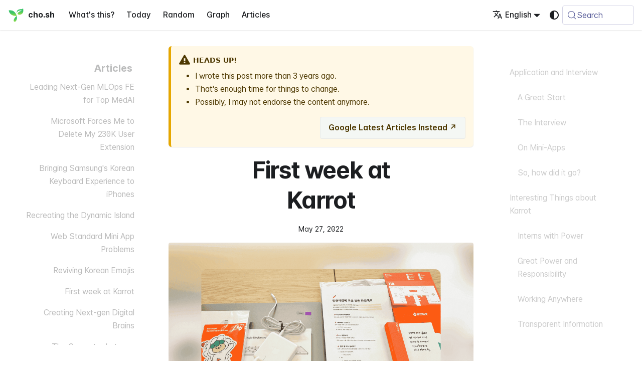

--- FILE ---
content_type: text/html; charset=utf-8
request_url: https://cho.sh/w/98410A
body_size: 11915
content:
<!doctype html><html lang=en-US dir=ltr class="blog-wrapper blog-post-page plugin-blog plugin-id-default" data-has-hydrated=false><head><meta charset=UTF-8><meta name=generator content="Docusaurus v3.9.2"><title data-rh=true>First week at Karrot @ cho.sh</title><meta data-rh=true name=viewport content="width=device-width, initial-scale=1.0"/><meta data-rh=true name=twitter:card content=summary_large_image /><meta data-rh=true property=og:url content=https://cho.sh/w/98410A /><meta data-rh=true property=og:locale content=en_US /><meta data-rh=true property=og:locale:alternate content=ko_KR /><meta data-rh=true name=docusaurus_locale content=en /><meta data-rh=true name=docusaurus_tag content=default /><meta data-rh=true name=docsearch:language content=en /><meta data-rh=true name=docsearch:docusaurus_tag content=default /><meta data-rh=true content="https://og.cho.sh/api/og?title=First%20week%20at%20Karrot&subheading=Sunghyun%20Cho" property=og:image /><meta data-rh=true property=og:title content="First week at Karrot @ cho.sh"/><meta data-rh=true name=description content="ALT: Banner image showing onboarding goods such as MacBook, charger, sticker, guide, etc."/><meta data-rh=true property=og:description content="ALT: Banner image showing onboarding goods such as MacBook, charger, sticker, guide, etc."/><meta data-rh=true property=og:type content=article /><meta data-rh=true property=article:published_time content=2022-05-27T00:00:00.000Z /><link data-rh=true rel=icon href=/icons/symbol.svg /><link data-rh=true rel=canonical href=https://cho.sh/w/98410A /><link data-rh=true rel=alternate href=https://cho.sh/w/98410A hreflang=en-US /><link data-rh=true rel=alternate href=https://cho.sh/ko/w/98410A hreflang=ko-KR /><link data-rh=true rel=alternate href=https://cho.sh/w/98410A hreflang=x-default /><link data-rh=true rel=preconnect href=https://BERUO7LXIA-dsn.algolia.net crossorigin=anonymous /><script data-rh=true type=application/ld+json>{"@context":"https://schema.org","@id":"https://cho.sh/w/98410A","@type":"BlogPosting","author":[],"datePublished":"2022-05-27T00:00:00.000Z","description":"ALT: Banner image showing onboarding goods such as MacBook, charger, sticker, guide, etc.","headline":"First week at Karrot","isPartOf":{"@id":"https://cho.sh/w","@type":"Blog","name":"cho.sh"},"keywords":[],"mainEntityOfPage":"https://cho.sh/w/98410A","name":"First week at Karrot","url":"https://cho.sh/w/98410A"}</script><link rel=alternate type=application/rss+xml href=/w/rss.xml title="cho.sh RSS Feed"><link rel=alternate type=application/atom+xml href=/w/atom.xml title="cho.sh Atom Feed"><link rel=search type=application/opensearchdescription+xml title=cho.sh href=/opensearch.xml><link rel=stylesheet href=https://cdn.jsdelivr.net/npm/katex@latest/dist/katex.min.css type=text/css crossorigin=anonymous as=style><link rel=stylesheet href=https://cdn.jsdelivr.net/gh/orioncactus/pretendard@v1.3.9/dist/web/variable/pretendardvariable-gov-dynamic-subset.min.css type=text/css crossorigin=anonymous as=style><link rel=stylesheet href=https://cdn.jsdelivr.net/npm/@fontsource/iosevka@latest/index.css type=text/css crossorigin=anonymous as=style><link rel=stylesheet href=/assets/css/styles.7560ddb5.css /><script src=/assets/js/runtime~main.7a8c137c.js defer></script><script src=/assets/js/main.47ceab37.js defer></script></head><body class=navigation-with-keyboard><svg style="display: none;"><defs>
<symbol id=theme-svg-external-link viewBox="0 0 24 24"><path fill=currentColor d="M21 13v10h-21v-19h12v2h-10v15h17v-8h2zm3-12h-10.988l4.035 4-6.977 7.07 2.828 2.828 6.977-7.07 4.125 4.172v-11z"/></symbol>
</defs></svg>
<script>!function(){var t=function(){try{return new URLSearchParams(window.location.search).get("docusaurus-theme")}catch(t){}}()||function(){try{return window.localStorage.getItem("theme")}catch(t){}}();document.documentElement.setAttribute("data-theme",t||(window.matchMedia("(prefers-color-scheme: dark)").matches?"dark":"light")),document.documentElement.setAttribute("data-theme-choice",t||"system")}(),function(){try{for(var[t,e]of new URLSearchParams(window.location.search).entries())if(t.startsWith("docusaurus-data-")){var a=t.replace("docusaurus-data-","data-");document.documentElement.setAttribute(a,e)}}catch(t){}}()</script><div id=__docusaurus><link rel=preload as=image href=/icons/symbol.svg /><div role=region aria-label="Skip to main content"><a class=skipToContent_fXgn href=#__docusaurus_skipToContent_fallback>Skip to main content</a></div><nav aria-label=Main class="theme-layout-navbar navbar navbar--fixed-top"><div class=navbar__inner><div class="theme-layout-navbar-left navbar__items"><button aria-label="Toggle navigation bar" aria-expanded=false class="navbar__toggle clean-btn" type=button><svg width=30 height=30 viewBox="0 0 30 30" aria-hidden=true><path stroke=currentColor stroke-linecap=round stroke-miterlimit=10 stroke-width=2 d="M4 7h22M4 15h22M4 23h22"/></svg></button><a class=navbar__brand href=/><div class=navbar__logo><img src=/icons/symbol.svg alt="Sunghyun Cho Logo" class="themedComponent_mlkZ themedComponent--light_NVdE" height=32 width=32 /><img src=/icons/symbol.svg alt="Sunghyun Cho Logo" class="themedComponent_mlkZ themedComponent--dark_xIcU" height=32 width=32 /></div><b class="navbar__title text--truncate">cho.sh</b></a><a class="navbar__item navbar__link" href=/r/000000>What's this?</a><a class="navbar__item navbar__link" href=/r/2026-01-16>Today</a><a class="navbar__item navbar__link" href=/random>Random</a><a class="navbar__item navbar__link" href=/graph>Graph</a><a class="navbar__item navbar__link" href=/w/archive>Articles</a></div><div class="theme-layout-navbar-right navbar__items navbar__items--right"><a href="https://card.cho.sh/?place=cho.sh" target=_blank rel="noopener noreferrer" class="navbar__item navbar__link navbar-wallet-link" aria-label="Apple Wallet Card"></a><a href=https://github.com/anaclumos/extracranial target=_blank rel="noopener noreferrer" class="navbar__item navbar__link navbar-github-link" aria-label="GitHub repository"></a><a href=https://linkedin.com/in/anaclumos target=_blank rel="noopener noreferrer" class="navbar__item navbar__link navbar-linkedin-link" aria-label="LinkedIn Account"></a><div class="navbar__item dropdown dropdown--hoverable dropdown--right"><a href=# aria-haspopup=true aria-expanded=false role=button class=navbar__link><svg viewBox="0 0 24 24" width=20 height=20 aria-hidden=true class=iconLanguage_nlXk><path fill=currentColor d="M12.87 15.07l-2.54-2.51.03-.03c1.74-1.94 2.98-4.17 3.71-6.53H17V4h-7V2H8v2H1v1.99h11.17C11.5 7.92 10.44 9.75 9 11.35 8.07 10.32 7.3 9.19 6.69 8h-2c.73 1.63 1.73 3.17 2.98 4.56l-5.09 5.02L4 19l5-5 3.11 3.11.76-2.04zM18.5 10h-2L12 22h2l1.12-3h4.75L21 22h2l-4.5-12zm-2.62 7l1.62-4.33L19.12 17h-3.24z"/></svg>English</a><ul class=dropdown__menu><li><a href=/w/98410A target=_self rel="noopener noreferrer" class="dropdown__link dropdown__link--active" lang=en-US>English</a><li><a href=/ko/w/98410A target=_self rel="noopener noreferrer" class=dropdown__link lang=ko-KR>한국어</a></ul></div><div class="toggle_vylO colorModeToggle_DEke"><button class="clean-btn toggleButton_gllP toggleButtonDisabled_aARS" type=button disabled title="system mode" aria-label="Switch between dark and light mode (currently system mode)"><svg viewBox="0 0 24 24" width=24 height=24 aria-hidden=true class="toggleIcon_g3eP lightToggleIcon_pyhR"><path fill=currentColor d="M12,9c1.65,0,3,1.35,3,3s-1.35,3-3,3s-3-1.35-3-3S10.35,9,12,9 M12,7c-2.76,0-5,2.24-5,5s2.24,5,5,5s5-2.24,5-5 S14.76,7,12,7L12,7z M2,13l2,0c0.55,0,1-0.45,1-1s-0.45-1-1-1l-2,0c-0.55,0-1,0.45-1,1S1.45,13,2,13z M20,13l2,0c0.55,0,1-0.45,1-1 s-0.45-1-1-1l-2,0c-0.55,0-1,0.45-1,1S19.45,13,20,13z M11,2v2c0,0.55,0.45,1,1,1s1-0.45,1-1V2c0-0.55-0.45-1-1-1S11,1.45,11,2z M11,20v2c0,0.55,0.45,1,1,1s1-0.45,1-1v-2c0-0.55-0.45-1-1-1C11.45,19,11,19.45,11,20z M5.99,4.58c-0.39-0.39-1.03-0.39-1.41,0 c-0.39,0.39-0.39,1.03,0,1.41l1.06,1.06c0.39,0.39,1.03,0.39,1.41,0s0.39-1.03,0-1.41L5.99,4.58z M18.36,16.95 c-0.39-0.39-1.03-0.39-1.41,0c-0.39,0.39-0.39,1.03,0,1.41l1.06,1.06c0.39,0.39,1.03,0.39,1.41,0c0.39-0.39,0.39-1.03,0-1.41 L18.36,16.95z M19.42,5.99c0.39-0.39,0.39-1.03,0-1.41c-0.39-0.39-1.03-0.39-1.41,0l-1.06,1.06c-0.39,0.39-0.39,1.03,0,1.41 s1.03,0.39,1.41,0L19.42,5.99z M7.05,18.36c0.39-0.39,0.39-1.03,0-1.41c-0.39-0.39-1.03-0.39-1.41,0l-1.06,1.06 c-0.39,0.39-0.39,1.03,0,1.41s1.03,0.39,1.41,0L7.05,18.36z"/></svg><svg viewBox="0 0 24 24" width=24 height=24 aria-hidden=true class="toggleIcon_g3eP darkToggleIcon_wfgR"><path fill=currentColor d="M9.37,5.51C9.19,6.15,9.1,6.82,9.1,7.5c0,4.08,3.32,7.4,7.4,7.4c0.68,0,1.35-0.09,1.99-0.27C17.45,17.19,14.93,19,12,19 c-3.86,0-7-3.14-7-7C5,9.07,6.81,6.55,9.37,5.51z M12,3c-4.97,0-9,4.03-9,9s4.03,9,9,9s9-4.03,9-9c0-0.46-0.04-0.92-0.1-1.36 c-0.98,1.37-2.58,2.26-4.4,2.26c-2.98,0-5.4-2.42-5.4-5.4c0-1.81,0.89-3.42,2.26-4.4C12.92,3.04,12.46,3,12,3L12,3z"/></svg><svg viewBox="0 0 24 24" width=24 height=24 aria-hidden=true class="toggleIcon_g3eP systemToggleIcon_QzmC"><path fill=currentColor d="m12 21c4.971 0 9-4.029 9-9s-4.029-9-9-9-9 4.029-9 9 4.029 9 9 9zm4.95-13.95c1.313 1.313 2.05 3.093 2.05 4.95s-0.738 3.637-2.05 4.95c-1.313 1.313-3.093 2.05-4.95 2.05v-14c1.857 0 3.637 0.737 4.95 2.05z"/></svg></button></div><div class=navbarSearchContainer_Bca1><button type=button class="DocSearch DocSearch-Button" aria-label="Search (Meta+k)" aria-keyshortcuts=Meta+k><span class=DocSearch-Button-Container><svg width=20 height=20 class=DocSearch-Search-Icon viewBox="0 0 24 24" aria-hidden=true><circle cx=11 cy=11 r=8 stroke=currentColor fill=none stroke-width=1.4 /><path d="m21 21-4.3-4.3" stroke=currentColor fill=none stroke-linecap=round stroke-linejoin=round /></svg><span class=DocSearch-Button-Placeholder>Search</span></span><span class=DocSearch-Button-Keys></span></button></div></div></div><div role=presentation class=navbar-sidebar__backdrop></div></nav><div id=__docusaurus_skipToContent_fallback class="theme-layout-main main-wrapper mainWrapper_z2l0"><div class=blogLayout_i5BN><div class=row><aside class="col col--3"><nav aria-label="Blog Articles navigation" class="thin-scrollbar sidebar_brwN"><div class=sidebarItemTitle_r4Q1>Articles</div><ul class="clean-list sidebarItemList_QwSx"><a class=sidebarItemLink_yNGZ href=/w/493D6F><li class=sidebarItem_lnhn>Leading Next-Gen MLOps FE for Top MedAI</li></a><a class=sidebarItemLink_yNGZ href=/w/5ADC58><li class=sidebarItem_lnhn>Microsoft Forces Me to Delete My 230K User Extension</li></a><a class=sidebarItemLink_yNGZ href=/w/D7DE14><li class=sidebarItem_lnhn>Bringing Samsung's Korean Keyboard Experience to iPhones</li></a><a class=sidebarItemLink_yNGZ href=/w/9F7F85><li class=sidebarItem_lnhn>Recreating the Dynamic Island</li></a><a class=sidebarItemLink_yNGZ href=/w/A370F3><li class=sidebarItem_lnhn>Web Standard Mini App Problems</li></a><a class=sidebarItemLink_yNGZ href=/w/92B47B><li class=sidebarItem_lnhn>Reviving Korean Emojis</li></a><a aria-current=page class="sidebarItemLink_yNGZ sidebarItemLinkActive_oSRm" href=/w/98410A><li class=sidebarItem_lnhn>First week at Karrot</li></a><a class=sidebarItemLink_yNGZ href=/w/D8FB8E><li class=sidebarItem_lnhn>Creating Next-gen Digital Brains</li></a><a class=sidebarItemLink_yNGZ href=/w/DDA06F><li class=sidebarItem_lnhn>The Computer Latency Calendar</li></a><a class=sidebarItemLink_yNGZ href=/w/AF848F><li class=sidebarItem_lnhn>Music Videos in Terminals</li></a><a class=sidebarItemLink_yNGZ href=/w/E2CAE4><li class=sidebarItem_lnhn>Woowa Tech Camp 3rd Review</li></a><a class=sidebarItemLink_yNGZ href=/w/7BF6C2><li class=sidebarItem_lnhn>Building a Meme Rec App</li></a><a class=sidebarItemLink_yNGZ href=/w/F522B3><li class=sidebarItem_lnhn>Creating Calendar in JavaScript</li></a><a class=sidebarItemLink_yNGZ href=/w/589DF4><li class=sidebarItem_lnhn>Crawling with APIs</li></a><a class=sidebarItemLink_yNGZ href=/w/4BB66F><li class=sidebarItem_lnhn>YouTube Comment Language Filter</li></a><a class=sidebarItemLink_yNGZ href=/w/21E029><li class=sidebarItem_lnhn>Backup Everything at Once with RSS</li></a><a class=sidebarItemLink_yNGZ href=/w/6B6D29><li class=sidebarItem_lnhn>How Video Compression Works</li></a><a class=sidebarItemLink_yNGZ href=/w/3955DC><li class=sidebarItem_lnhn>Financial Infrastructure for Schools</li></a></ul></nav></aside><main class="col col--6" itemscope itemtype=http://schema.org/Blog><div class=blogPostContent_W4Kg><div class="theme-admonition theme-admonition-caution admonition_xJq3 alert alert--warning"><div class=admonitionHeading_Gvgb><span class=admonitionIcon_Rf37><svg viewBox="0 0 16 16"><path fill-rule=evenodd d="M8.893 1.5c-.183-.31-.52-.5-.887-.5s-.703.19-.886.5L.138 13.499a.98.98 0 0 0 0 1.001c.193.31.53.501.886.501h13.964c.367 0 .704-.19.877-.5a1.03 1.03 0 0 0 .01-1.002L8.893 1.5zm.133 11.497H6.987v-2.003h2.039v2.003zm0-3.004H6.987V5.987h2.039v4.006z"/></svg></span>Heads Up!</div><div class=admonitionContent_BuS1><ul><li>I wrote this post more than <!-- -->3<!-- --> years ago.<li>That's enough time for things to change.<li>Possibly, I may not endorse the content anymore.</ul><a aria-label="Google Latest Articles Instead (opens in new tab)" class=searchGoogleButton_guaw href="https://www.google.com/search?q=First+week+at+Karrot&tbs=qdr:y" rel="noopener noreferrer" target=_blank>Google Latest Articles Instead<span aria-hidden=true> ↗</span></a></div></div><article class=""><header class=blogPostItemHeader_j0pZ><h1 class=blogPostItemHeaderTitle_nxfe itemprop=headline style=text-wrap:balance>First week at <br/><span aria-hidden=true>Karrot</span></h1><div class="container_mt6G margin-vert--md"><time datetime=2022-05-27T00:00:00.000Z>May 27, 2022</time></div></header><div id=__blog-post-container class=markdown><p><img decoding=async loading=lazy alt="ALT: Banner image showing onboarding goods such as MacBook, charger, sticker, guide, etc." src=/assets/images/E03480-c6ae757223c52142e456391783ef37ee.png width=2000 height=1125 class=img_ev3q /></p>
<p>It's already been a week since I've been living as an intern at Karrot (2022-05-22), a Korean Unicorn Company.
It's an internship that lasts for three months, but it would be good to organize the interview and onboarding before it's too late.</p>
<h2 class="anchor anchorTargetStickyNavbar_Vzrq" id=Application-and-Interview>Application and Interview<a href=#Application-and-Interview class=hash-link aria-label="Direct link to heading" title="Direct link to heading" translate=no>​</a></h2>
<h3 class="anchor anchorTargetStickyNavbar_Vzrq" id=A-Great-Start>A Great Start<a href=#A-Great-Start class=hash-link aria-label="Direct link to heading" title="Direct link to heading" translate=no>​</a></h3>
<p>It starts with <a href=https://team.daangn.com/ target=_blank rel="noopener noreferrer" class="">Karrot Market Team Recruiting Site</a>.
I got a lot of feelings that Karrot was putting a lot of energy into <strong>discovering good talent</strong>.
While running the recruitment website neatly, Karrot wrote down all the information applicants might be curious about.
Above all, Karrot wrote the JD (Job Description) specifically and clearly.
Some companies I interviewed with did not disclose the JD, so Karrot was much more considerate.</p>
<details class="details_lb9f alert alert--info details_b_Ee" data-collapsed=true><summary>Karrot Mini R&D Engineer Intern JD</summary><div><div class=collapsibleContent_i85q><p><strong>Who we are looking for</strong>.<p>Karrot Market is still actively using web technology to create mobile apps.
The web is a great tool, but it still has a lot of limitations when it comes to native platform support.
The OS's WebView environment is unsuitable for running multiple apps simultaneously.
Due to the difference between the web security model and the basic OS security model, it is challenging to replicate the <strong>native experience</strong>.
For example, if you request user location information through the web API, you will experience a different UI/UX from the user consent seen in native.
The Karrot Mini team is looking for a breakthrough from the modern web, not the OS WebView.
We are looking for someone who will break through what was initially thought to be challenging to achieve on the web and create an <strong>OS-level experience</strong> that can run entirely in the browser.<p>Specifically, they will<ul>
<li class="">Study the next-generation web-based execution environment to be used in the Karrot market</li>
<li class="">Provide a sandbox environment to isolate multiple apps</li>
<li class="">Must provide Karrot market integration function through web standard interface</li>
<li class="">Implement a scheduler that can observe and control the running state of multiple apps</li>
</ul><p>We are looking for someone.<ul>
<li class="">Familiar with HTML, CSS, and JavaScript-based web development</li>
<li class="">Skilled in program development using JavaScript and TypeScript</li>
<li class="">Those who are interested in reading the DOM standard and implementing it themselves</li>
<li class="">Those who are interested in various web standard APIs</li>
<li class="">Have a basic understanding of the security model of web browsers</li>
<li class="">Those who want to operate an open-source project from the beginning</li>
</ul><p>Even better if you<ul>
<li class="">Have experience contributing to or operating an open-source project in which many people participate.</li>
<li class="">Have good knowledge of OS, scheduling, and concurrent programming</li>
<li class="">Know how to handle various programming languages</li>
<li class="">Have experience with system programming languages such as C/C++, Go, Rust, or Zig is preferred</li>
</ul><p><strong>Please Note</strong>...<ul>
<li class="">This position is held for three months, and in some cases, a 6-month extension is possible</li>
</ul><p><strong>Procedure</strong>...<ol>
<li class="">Document submission</li>
<li class="">Job interview</li>
<li class="">Final acceptance</li>
</ol><p><strong>Document Screening</strong><p>Karrot Market is accepting freestyle applications.
Please freely express various information that shows your strengths.
You can freely select the document format, such as word, pdf, or web link, excluding <code>hwp</code> files.
Please forward your portfolio, GitHub link, etc., as needed.<p><strong>Job Interview</strong><p>This is the stage where you have an in-depth talk about your job-related experiences and competencies based on your resume and assignments.
The job interview lasts from 1 hour to 1 hour 30 minutes with the Karrot Market team members who are highly related to the job.</div></div></details>
<p>Doesn't it look very detailed and subtle?
The information transparency was excellent, allowing me to predict what position I would hold and what responsibilities I would be given even before the interview.
The application process was also straightforward.
I didn't have to write a cover letter, etc.; I only had to attach my existing resume.
It took less than 15 minutes to apply.</p>
<h3 class="anchor anchorTargetStickyNavbar_Vzrq" id=The-Interview>The Interview<a href=#The-Interview class=hash-link aria-label="Direct link to heading" title="Direct link to heading" translate=no>​</a></h3>
<p>As mentioned in JD, the interview was scheduled for 1 hour and 30 minutes.
I had been interviewing for several companies before.
Up to this point, the discussions I had experienced could be divided into two types.</p>
<details class="details_lb9f alert alert--info details_b_Ee" data-collapsed=true><summary>Example of Behavioral Interview</summary><div><div class=collapsibleContent_i85q><ul>
<li class="">If <em>this</em> happened within your team, how would you deal with it?</li>
<li class="">What do you think is the most important thing as a PM or developer?</li>
<li class="">Please describe this project written on your resume.
What did you learn? What did you miss the most?</li>
</ul></div></div></details>
<details class="details_lb9f alert alert--info details_b_Ee" data-collapsed=true><summary>Example of Technical Interview</summary><div><div class=collapsibleContent_i85q><ul>
<li class="">~ Please solve this problem.</li>
<li class="">(In case of Web3 company interview) Please explain the concept of blockchain Proof of Stake. How is it different from Proof of Work? What problem are you trying to solve?</li>
<li class="">Please explain the difference between HTTP POST/GET/PUT, etc.</li>
</ul></div></div></details>
<p>Among them, if you were looking for a Computer Science intern, you had to prepare well for the second technical interview.
In the meantime, most of the companies that have been interviewed are <strong>preparable</strong> as above.
Karrot's interview was different.
They did not ask questions about the interviewer's knowledge, and we discussed practical work within 5 minutes of starting the discussion.
I felt like I was in a team meeting rather than an interview.
First, he explained the team's current problem.
Then, he asked me to analyze the expected solutions presented and their strengths and weaknesses.
During the actual interview, he explained the following information.</p>
<h3 class="anchor anchorTargetStickyNavbar_Vzrq" id=On-Mini-Apps>On Mini-Apps<a href=#On-Mini-Apps class=hash-link aria-label="Direct link to heading" title="Direct link to heading" translate=no>​</a></h3>
<ul>
<li class="">In China's WeChat, there is a Mini Program called <strong>Xiaochengxu</strong>.</li>
<li class="">A feature that allows sideloading of small programs within WeChat.</li>
<li class="">You don't need to install the app, take a QR code, and the mini-app loads super-fast, giving you a similar experience to the app.</li>
<li class="">At the same time, membership registration and payment connection are not required. Since WeChat ID and WeChat Pay are automatically linked, no roadblocks hinder the user's flow.</li>
<li class="">In China, the mini-app app ecosystem already dominated the market, and Line and Snap are also preparing for this trend.</li>
<li class="">Apple has also launched its mini-app, App Clips.</li>
</ul>
<p>If you are curious about the mini-app, please refer to this article!</p>
<ul>
<li class=""><a class="" href=/w/A370F3>Web Standard Mini App Problems 📱</a></li>
<li class=""><a href=https://web.dev/mini-apps/ target=_blank rel="noopener noreferrer" class="">Mini Apps</a></li>
</ul>
<p><img decoding=async loading=lazy alt=Karrot src=/assets/images/D6931C-4436aa3fb1c5c0efed12308d66d7ba3c.jpeg width=2000 height=2667 class=img_ev3q /></p>
<h3 class="anchor anchorTargetStickyNavbar_Vzrq" id=So-how-did-it-go>So, how did it go?<a href=#So-how-did-it-go class=hash-link aria-label="Direct link to heading" title="Direct link to heading" translate=no>​</a></h3>
<p>The answers to the previous question lead to the next question.</p>
<details class="details_lb9f alert alert--info details_b_Ee" data-collapsed=true><summary>Interview Questions</summary><div><div class=collapsibleContent_i85q><ul>
<li class="">In the case of WeChat, they create their native client, and the native client runs the mini-app. However, in this case, mini-apps do not comply with web standards and use their security model, making it difficult to introduce them globally. Karrot Market is also envisioning a similar mini-app environment. What is the appropriate strategy for this?</li>
<li class="">→ It would be sufficient to implement a general-purpose mini-app that complies with standard web specifications and perfectly follows the web security model. In other words, you want to run a WebView inside the web. The first method that comes to mind is an iframe. What's the problem with implementing this in an iframe?</li>
<li class="">→ Since the external and internal codes of an iframe run on the same thread, the client app also freezes if the mini-app freezes. What should I do to solve this?</li>
<li class="">→ With Web Worker, it is possible to separate the mini app and the client app into separate threads. However, the Web Worker cannot access the DOM API if you do this. For example, you cannot use the DOM API called <code>getClientBoundingRect</code>. What should I do to solve this?</li>
<li class="">→ Provide a virtual DOM API that Web Workers can access. To solve this problem, Google developed a model called WorkerDOM. And an open-source project called PartyTown, an implementation that separates third-party JS code into a separate Web Worker, was recently released. So how can we implement a mini-app system using this?</li>
<li class="">→ Let's assume that the mini-app system is implemented using the underlying technologies of Web Worker and WorkerDOM. Then, can we implement forced shutdown and multitasking on the web within the web? What should I do?</li>
</ul></div></div></details>
<p>It was not a typical interview, but it aimed to find out how to come up with an idea and find a solution at a practical level.
It felt like I was having a coffee chat, and I thought I was receiving significant consideration even though I was the interviewee.
The people team's efforts were evident in many aspects, such as promising to inform both successful and unsuccessful applicants of the results within three days and asking for understanding via e-mail when the announcement of the results was delayed.</p>
<p>If you are curious about the questions above, you can learn the answers by looking at the articles below.</p>
<ul>
<li class=""><a href=https://www.figma.com/blog/how-we-built-the-figma-plugin-system/ target=_blank rel="noopener noreferrer" class="">How to build a plugin system on the web and also sleep well at night</a></li>
<li class=""><a href=https://speakerdeck.com/cramforce/workerdom-javascript-concurrency-and-the-dom target=_blank rel="noopener noreferrer" class="">WorkerDOM: JavaScript Concurrency and the DOM</a></li>
</ul>
<h2 class="anchor anchorTargetStickyNavbar_Vzrq" id=Interesting-Things-about-Karrot>Interesting Things about Karrot<a href=#Interesting-Things-about-Karrot class=hash-link aria-label="Direct link to heading" title="Direct link to heading" translate=no>​</a></h2>
<p><img decoding=async loading=lazy alt=Onboarding src=/assets/images/752561-1ea65ef158b7ebb0d6bf28124738606d.jpeg width=2000 height=1000 class=img_ev3q /></p>
<h3 class="anchor anchorTargetStickyNavbar_Vzrq" id=Interns-with-Power>Interns with Power<a href=#Interns-with-Power class=hash-link aria-label="Direct link to heading" title="Direct link to heading" translate=no>​</a></h3>
<p>Our team consists of 8 people, and I felt like I became a core member of a tiny startup, not an intern at a Unicorn company.
Interns were also given a fair amount of voice and power, and information and opportunities were unrestricted.
<strong>Even as an intern, I could develop ideas, contribute to production-level products, and suggest new directions for product design</strong>.
The team leader supported me in expressing more opinions on the first day, which helped me tremendously.
I was learning on the job in the actual field.</p>
<h3 class="anchor anchorTargetStickyNavbar_Vzrq" id=Great-Power-and-Responsibility>Great Power and Responsibility<a href=#Great-Power-and-Responsibility class=hash-link aria-label="Direct link to heading" title="Direct link to heading" translate=no>​</a></h3>
<p>Karrot showed me trust first by giving me as much freedom as possible.
For example, I go to work freely between 9:00 and 11:00 and do not say hello when I leave work.
I would not record work hours and only had to prove it with performance.
I was an intern, so I asked a bunch of things, and I was impressed with team members saying: <strong>We trust you, proceed as you wish.</strong></p>
<h3 class="anchor anchorTargetStickyNavbar_Vzrq" id=Working-Anywhere>Working Anywhere<a href=#Working-Anywhere class=hash-link aria-label="Direct link to heading" title="Direct link to heading" translate=no>​</a></h3>
<p>It's related to the above, but our team has never gathered offline.
I went to work alone with my team for the last few days.
Currently, one of our team's developers is <strong>living in Jeju Island for a month</strong>.
Nevertheless, all team members maintained the best performance.
Also, the concept of <strong>asynchronous communication</strong> impressed me.
As we move increasingly to remote work, it takes too much energy to hold meetings where everyone gathers in real-time.
We instead document and record everything and use corporate messengers like Slack to handle everything during my working hours.
Of course, this is based on trust between members and the freedom and responsibility above.
(i.e., it is a system that runs under the belief that there are no employees to free ride like group assignments)</p>
<h3 class="anchor anchorTargetStickyNavbar_Vzrq" id=Transparent-Information>Transparent Information<a href=#Transparent-Information class=hash-link aria-label="Direct link to heading" title="Direct link to heading" translate=no>​</a></h3>
<p><img decoding=async loading=lazy alt="Weekly team meeting where all information is shared" src=/assets/images/4BAC2E-af28cfd2c1aa0eb9cd2d6e43e06e63ae.png width=2000 height=1125 class=img_ev3q /></p>
<p>There are no restrictions for interns.
You can view the server code of the Karrot market, check the sales volume of local advertisements, and view the minutes of meetings with Karrot investors.
After reading this, you will probably think of Reed Hastings's <strong>No Rules Rules</strong> book.</p>
<ul>
<li class=""><a href=https://jobs.netflix.com/ target=_blank rel="noopener noreferrer" class="">Netflix Jobs</a></li>
</ul>
<p>In the corporate meeting every Monday, we share updates from each team.
It was also impressive that no one used presentation slides; they were all written in a shared document in Notion for easier future reference.
<strong>Overall, the culture promoted creative and powerful expression of opinions</strong>.
In addition, it induced a responsible attitude by first trusting the employees.</p>
<h3 class="anchor anchorTargetStickyNavbar_Vzrq" id=Endless-Debates>Endless Debates<a href=#Endless-Debates class=hash-link aria-label="Direct link to heading" title="Direct link to heading" translate=no>​</a></h3>
<p><img decoding=async loading=lazy alt="Our team wrote all 277 replies that morning 😔" src=/assets/images/6CE5C9-7fa52cc373b38df495270ffa4750a506.png width=698 height=464 class=img_ev3q /></p>
<p>I put the one that impressed me the most last.
<strong>The discussion culture based on mutual respect</strong> was awe-inspiring.
Two days after I arrived, we had a 6-hour meeting, and our team exchanged hundreds of Slack messages until dawn to discuss the direction of the product.
While I've done various group assignments and student startup projects, I've never seen such deep and delicate affection for a product and heated discussions.
Debating how to allocate limited resources to succeed in the market inspired me.
Everyone communicated logically to understand the other people's points of view and find a middle ground.
Even so, it was cool to see that the discussion never linked to personal feelings and respected each other.</p>
<h2 class="anchor anchorTargetStickyNavbar_Vzrq" id=Moving-Forward>Moving Forward<a href=#Moving-Forward class=hash-link aria-label="Direct link to heading" title="Direct link to heading" translate=no>​</a></h2>
<p>I will be working on sandboxing for the mini-app standard in the future.
Simply put, it's about creating a web within the web and the basis for the mini-app environment.
I have a variety of technical & product goals.
I plan to write another article after finishing my internship.
<a href=https://github.com/braneproject target=_blank rel="noopener noreferrer" class="">Please look forward to</a> <a href=https://playground.karrotmini.dev/ target=_blank rel="noopener noreferrer" class="">the Karrot Mini Team!</a></div><footer class=docusaurus-mt-lg><div class="row margin-top--sm theme-blog-footer-edit-meta-row"><div class="col noPrint_WFHX"><a aria-label="Edit this page (opens in new tab)" class=mb-6 href=https://github.com/anaclumos/extracranial/tree/main/posts/2022-05-27-karrot-intern-week/en.md rel="noreferrer noopener" target=_blank>Edit<span aria-hidden=true> ↗</span></a></div><div class="col lastUpdated_JAkA"></div></div></footer></article><nav class="pagination-nav docusaurus-mt-lg" aria-label="Blog post page navigation"><a class="pagination-nav__link pagination-nav__link--prev" href=/w/92B47B><div class=pagination-nav__sublabel>Newer Post</div><div class=pagination-nav__label>Reviving Korean Emojis</div></a><a class="pagination-nav__link pagination-nav__link--next" href=/w/D8FB8E><div class=pagination-nav__sublabel>Older Post</div><div class=pagination-nav__label>Creating Next-gen Digital Brains</div></a></nav></div></main><div class="col col--3"><div class="thin-scrollbar tableOfContents_jeP5"><ul class=table-of-contents><li><a class="table-of-contents__link toc-highlight" href=#Application-and-Interview>Application and Interview</a><ul><li><a class="table-of-contents__link toc-highlight" href=#A-Great-Start>A Great Start</a><li><a class="table-of-contents__link toc-highlight" href=#The-Interview>The Interview</a><li><a class="table-of-contents__link toc-highlight" href=#On-Mini-Apps>On Mini-Apps</a><li><a class="table-of-contents__link toc-highlight" href=#So-how-did-it-go>So, how did it go?</a></ul><li><a class="table-of-contents__link toc-highlight" href=#Interesting-Things-about-Karrot>Interesting Things about Karrot</a><ul><li><a class="table-of-contents__link toc-highlight" href=#Interns-with-Power>Interns with Power</a><li><a class="table-of-contents__link toc-highlight" href=#Great-Power-and-Responsibility>Great Power and Responsibility</a><li><a class="table-of-contents__link toc-highlight" href=#Working-Anywhere>Working Anywhere</a><li><a class="table-of-contents__link toc-highlight" href=#Transparent-Information>Transparent Information</a><li><a class="table-of-contents__link toc-highlight" href=#Endless-Debates>Endless Debates</a></ul><li><a class="table-of-contents__link toc-highlight" href=#Moving-Forward>Moving Forward</a></ul></div></div></div></div></div></div></body>

--- FILE ---
content_type: text/css; charset=utf-8
request_url: https://cho.sh/assets/css/styles.7560ddb5.css
body_size: 39636
content:
@layer docusaurus.infima,docusaurus.theme-common,docusaurus.theme-classic,docusaurus.core,docusaurus.plugin-debug,docusaurus.theme-mermaid,docusaurus.theme-live-codeblock,docusaurus.theme-search-algolia.docsearch,docusaurus.theme-search-algolia;:root{--ifm-color-scheme:light;--ifm-dark-value:10%;--ifm-darker-value:15%;--ifm-darkest-value:30%;--ifm-light-value:15%;--ifm-lighter-value:30%;--ifm-lightest-value:50%;--ifm-contrast-background-value:90%;--ifm-contrast-foreground-value:70%;--ifm-contrast-background-dark-value:70%;--ifm-contrast-foreground-dark-value:90%;--ifm-color-primary:#3578e5;--ifm-color-secondary:#ebedf0;--ifm-color-success:#00a400;--ifm-color-info:#54c7ec;--ifm-color-warning:#ffba00;--ifm-color-danger:#fa383e;--ifm-color-primary-dark:#306cce;--ifm-color-primary-darker:#2d66c3;--ifm-color-primary-darkest:#2554a0;--ifm-color-primary-light:#538ce9;--ifm-color-primary-lighter:#72a1ed;--ifm-color-primary-lightest:#9abcf2;--ifm-color-primary-contrast-background:#ebf2fc;--ifm-color-primary-contrast-foreground:#102445;--ifm-color-secondary-dark:#d4d5d8;--ifm-color-secondary-darker:#c8c9cc;--ifm-color-secondary-darkest:#a4a6a8;--ifm-color-secondary-light:#eef0f2;--ifm-color-secondary-lighter:#f1f2f5;--ifm-color-secondary-lightest:#f5f6f8;--ifm-color-secondary-contrast-background:#fdfdfe;--ifm-color-secondary-contrast-foreground:#474748;--ifm-color-success-dark:#009400;--ifm-color-success-darker:#008b00;--ifm-color-success-darkest:#007300;--ifm-color-success-light:#26b226;--ifm-color-success-lighter:#4dbf4d;--ifm-color-success-lightest:#80d280;--ifm-color-success-contrast-background:#e6f6e6;--ifm-color-success-contrast-foreground:#003100;--ifm-color-info-dark:#4cb3d4;--ifm-color-info-darker:#47a9c9;--ifm-color-info-darkest:#3b8ba5;--ifm-color-info-light:#6ecfef;--ifm-color-info-lighter:#87d8f2;--ifm-color-info-lightest:#aae3f6;--ifm-color-info-contrast-background:#eef9fd;--ifm-color-info-contrast-foreground:#193c47;--ifm-color-warning-dark:#e6a700;--ifm-color-warning-darker:#d99e00;--ifm-color-warning-darkest:#b38200;--ifm-color-warning-light:#ffc426;--ifm-color-warning-lighter:#ffcf4d;--ifm-color-warning-lightest:#ffdd80;--ifm-color-warning-contrast-background:#fff8e6;--ifm-color-warning-contrast-foreground:#4d3800;--ifm-color-danger-dark:#e13238;--ifm-color-danger-darker:#d53035;--ifm-color-danger-darkest:#af272b;--ifm-color-danger-light:#fb565b;--ifm-color-danger-lighter:#fb7478;--ifm-color-danger-lightest:#fd9c9f;--ifm-color-danger-contrast-background:#ffebec;--ifm-color-danger-contrast-foreground:#4b1113;--ifm-color-white:#fff;--ifm-color-black:#000;--ifm-color-gray-0:var(--ifm-color-white);--ifm-color-gray-100:#f5f6f7;--ifm-color-gray-200:#ebedf0;--ifm-color-gray-300:#dadde1;--ifm-color-gray-400:#ccd0d5;--ifm-color-gray-500:#bec3c9;--ifm-color-gray-600:#8d949e;--ifm-color-gray-700:#606770;--ifm-color-gray-800:#444950;--ifm-color-gray-900:#1c1e21;--ifm-color-gray-1000:var(--ifm-color-black);--ifm-color-emphasis-0:var(--ifm-color-gray-0);--ifm-color-emphasis-100:var(--ifm-color-gray-100);--ifm-color-emphasis-200:var(--ifm-color-gray-200);--ifm-color-emphasis-300:var(--ifm-color-gray-300);--ifm-color-emphasis-400:var(--ifm-color-gray-400);--ifm-color-emphasis-500:var(--ifm-color-gray-500);--ifm-color-emphasis-600:var(--ifm-color-gray-600);--ifm-color-emphasis-700:var(--ifm-color-gray-700);--ifm-color-emphasis-800:var(--ifm-color-gray-800);--ifm-color-emphasis-900:var(--ifm-color-gray-900);--ifm-color-emphasis-1000:var(--ifm-color-gray-1000);--ifm-color-content:var(--ifm-color-emphasis-900);--ifm-color-content-inverse:var(--ifm-color-emphasis-0);--ifm-color-content-secondary:#525860;--ifm-background-color:transparent;--ifm-background-surface-color:var(--ifm-color-content-inverse);--ifm-global-border-width:1px;--ifm-global-radius:.4rem;--ifm-hover-overlay:rgba(0,0,0,.05);--ifm-font-color-base:var(--ifm-color-content);--ifm-font-color-base-inverse:var(--ifm-color-content-inverse);--ifm-font-color-secondary:var(--ifm-color-content-secondary);--ifm-font-family-base:system-ui,-apple-system,Segoe UI,Roboto,Ubuntu,Cantarell,Noto Sans,sans-serif,BlinkMacSystemFont,"Segoe UI",Helvetica,Arial,sans-serif,"Apple Color Emoji","Segoe UI Emoji","Segoe UI Symbol";--ifm-font-family-monospace:SFMono-Regular,Menlo,Monaco,Consolas,"Liberation Mono","Courier New",monospace;--ifm-font-size-base:100%;--ifm-font-weight-light:300;--ifm-font-weight-normal:400;--ifm-font-weight-semibold:500;--ifm-font-weight-bold:700;--ifm-font-weight-base:var(--ifm-font-weight-normal);--ifm-line-height-base:1.65;--ifm-global-spacing:1rem;--ifm-spacing-vertical:var(--ifm-global-spacing);--ifm-spacing-horizontal:var(--ifm-global-spacing);--ifm-transition-fast:.2s;--ifm-transition-slow:.4s;--ifm-transition-timing-default:cubic-bezier(.08,.52,.52,1);--ifm-global-shadow-lw:0 1px 2px 0 rgba(0,0,0,.1);--ifm-global-shadow-md:0 5px 40px rgba(0,0,0,.2);--ifm-global-shadow-tl:0 12px 28px 0 rgba(0,0,0,.2),0 2px 4px 0 rgba(0,0,0,.1);--ifm-z-index-dropdown:100;--ifm-z-index-fixed:200;--ifm-z-index-overlay:400;--ifm-container-width:1140px;--ifm-container-width-xl:1320px;--ifm-code-background:#f6f7f8;--ifm-code-border-radius:var(--ifm-global-radius);--ifm-code-font-size:90%;--ifm-code-padding-horizontal:.1rem;--ifm-code-padding-vertical:.1rem;--ifm-pre-background:var(--ifm-code-background);--ifm-pre-border-radius:var(--ifm-code-border-radius);--ifm-pre-color:inherit;--ifm-pre-line-height:1.45;--ifm-pre-padding:1rem;--ifm-heading-color:inherit;--ifm-heading-margin-top:0;--ifm-heading-margin-bottom:var(--ifm-spacing-vertical);--ifm-heading-font-family:var(--ifm-font-family-base);--ifm-heading-font-weight:var(--ifm-font-weight-bold);--ifm-heading-line-height:1.25;--ifm-h1-font-size:2rem;--ifm-h2-font-size:1.5rem;--ifm-h3-font-size:1.25rem;--ifm-h4-font-size:1rem;--ifm-h5-font-size:.875rem;--ifm-h6-font-size:.85rem;--ifm-image-alignment-padding:1.25rem;--ifm-leading-desktop:1.25;--ifm-leading:calc(var(--ifm-leading-desktop)*1rem);--ifm-list-left-padding:2rem;--ifm-list-margin:1rem;--ifm-list-item-margin:.25rem;--ifm-list-paragraph-margin:1rem;--ifm-table-cell-padding:.75rem;--ifm-table-background:transparent;--ifm-table-stripe-background:rgba(0,0,0,.03);--ifm-table-border-width:1px;--ifm-table-border-color:var(--ifm-color-emphasis-300);--ifm-table-head-background:inherit;--ifm-table-head-color:inherit;--ifm-table-head-font-weight:var(--ifm-font-weight-bold);--ifm-table-cell-color:inherit;--ifm-link-color:var(--ifm-color-primary);--ifm-link-decoration:none;--ifm-link-hover-color:var(--ifm-link-color);--ifm-link-hover-decoration:underline;--ifm-paragraph-margin-bottom:var(--ifm-leading);--ifm-blockquote-font-size:var(--ifm-font-size-base);--ifm-blockquote-border-left-width:2px;--ifm-blockquote-padding-horizontal:var(--ifm-spacing-horizontal);--ifm-blockquote-padding-vertical:0;--ifm-blockquote-shadow:none;--ifm-blockquote-color:var(--ifm-color-emphasis-800);--ifm-blockquote-border-color:var(--ifm-color-emphasis-300);--ifm-hr-background-color:var(--ifm-color-emphasis-500);--ifm-hr-height:1px;--ifm-hr-margin-vertical:1.5rem;--ifm-scrollbar-size:7px;--ifm-scrollbar-track-background-color:#f1f1f1;--ifm-scrollbar-thumb-background-color:silver;--ifm-scrollbar-thumb-hover-background-color:#a7a7a7;--ifm-alert-background-color:inherit;--ifm-alert-border-color:inherit;--ifm-alert-border-radius:var(--ifm-global-radius);--ifm-alert-border-width:0px;--ifm-alert-border-left-width:5px;--ifm-alert-color:var(--ifm-font-color-base);--ifm-alert-padding-horizontal:var(--ifm-spacing-horizontal);--ifm-alert-padding-vertical:var(--ifm-spacing-vertical);--ifm-alert-shadow:var(--ifm-global-shadow-lw);--ifm-avatar-intro-margin:1rem;--ifm-avatar-intro-alignment:inherit;--ifm-avatar-photo-size:3rem;--ifm-badge-background-color:inherit;--ifm-badge-border-color:inherit;--ifm-badge-border-radius:var(--ifm-global-radius);--ifm-badge-border-width:var(--ifm-global-border-width);--ifm-badge-color:var(--ifm-color-white);--ifm-badge-padding-horizontal:calc(var(--ifm-spacing-horizontal)*.5);--ifm-badge-padding-vertical:calc(var(--ifm-spacing-vertical)*.25);--ifm-breadcrumb-border-radius:1.5rem;--ifm-breadcrumb-spacing:.5rem;--ifm-breadcrumb-color-active:var(--ifm-color-primary);--ifm-breadcrumb-item-background-active:var(--ifm-hover-overlay);--ifm-breadcrumb-padding-horizontal:.8rem;--ifm-breadcrumb-padding-vertical:.4rem;--ifm-breadcrumb-size-multiplier:1;--ifm-breadcrumb-separator:url("data:image/svg+xml;utf8,<svg xmlns=\"http://www.w3.org/2000/svg\" x=\"0px\" y=\"0px\" viewBox=\"0 0 256 256\"><g><g><polygon points=\"79.093,0 48.907,30.187 146.72,128 48.907,225.813 79.093,256 207.093,128\"/></g></g><g></g><g></g><g></g><g></g><g></g><g></g><g></g><g></g><g></g><g></g><g></g><g></g><g></g><g></g><g></g></svg>");--ifm-breadcrumb-separator-filter:none;--ifm-breadcrumb-separator-size:.5rem;--ifm-breadcrumb-separator-size-multiplier:1.25;--ifm-button-background-color:inherit;--ifm-button-border-color:var(--ifm-button-background-color);--ifm-button-border-width:var(--ifm-global-border-width);--ifm-button-color:var(--ifm-font-color-base-inverse);--ifm-button-font-weight:var(--ifm-font-weight-bold);--ifm-button-padding-horizontal:1.5rem;--ifm-button-padding-vertical:.375rem;--ifm-button-size-multiplier:1;--ifm-button-transition-duration:var(--ifm-transition-fast);--ifm-button-border-radius:calc(var(--ifm-global-radius)*var(--ifm-button-size-multiplier));--ifm-button-group-spacing:2px;--ifm-card-background-color:var(--ifm-background-surface-color);--ifm-card-border-radius:calc(var(--ifm-global-radius)*2);--ifm-card-horizontal-spacing:var(--ifm-global-spacing);--ifm-card-vertical-spacing:var(--ifm-global-spacing);--ifm-toc-border-color:var(--ifm-color-emphasis-300);--ifm-toc-link-color:var(--ifm-color-content-secondary);--ifm-toc-padding-vertical:.5rem;--ifm-toc-padding-horizontal:.5rem;--ifm-dropdown-background-color:var(--ifm-background-surface-color);--ifm-dropdown-font-weight:var(--ifm-font-weight-semibold);--ifm-dropdown-link-color:var(--ifm-font-color-base);--ifm-dropdown-hover-background-color:var(--ifm-hover-overlay);--ifm-footer-background-color:var(--ifm-color-emphasis-100);--ifm-footer-color:inherit;--ifm-footer-link-color:var(--ifm-color-emphasis-700);--ifm-footer-link-hover-color:var(--ifm-color-primary);--ifm-footer-link-horizontal-spacing:.5rem;--ifm-footer-padding-horizontal:calc(var(--ifm-spacing-horizontal)*2);--ifm-footer-padding-vertical:calc(var(--ifm-spacing-vertical)*2);--ifm-footer-title-color:inherit;--ifm-footer-logo-max-width:min(30rem,90vw);--ifm-hero-background-color:var(--ifm-background-surface-color);--ifm-hero-text-color:var(--ifm-color-emphasis-800);--ifm-menu-color:var(--ifm-color-emphasis-700);--ifm-menu-color-active:var(--ifm-color-primary);--ifm-menu-color-background-active:var(--ifm-hover-overlay);--ifm-menu-color-background-hover:var(--ifm-hover-overlay);--ifm-menu-link-padding-horizontal:.75rem;--ifm-menu-link-padding-vertical:.375rem;--ifm-menu-link-sublist-icon:url("data:image/svg+xml;utf8,<svg xmlns=\"http://www.w3.org/2000/svg\" width=\"16px\" height=\"16px\" viewBox=\"0 0 24 24\"><path fill=\"rgba(0,0,0,0.5)\" d=\"M7.41 15.41L12 10.83l4.59 4.58L18 14l-6-6-6 6z\"></path></svg>");--ifm-menu-link-sublist-icon-filter:none;--ifm-navbar-background-color:var(--ifm-background-surface-color);--ifm-navbar-height:3.75rem;--ifm-navbar-item-padding-horizontal:.75rem;--ifm-navbar-item-padding-vertical:.25rem;--ifm-navbar-link-color:var(--ifm-font-color-base);--ifm-navbar-link-hover-color:var(--ifm-color-primary);--ifm-navbar-link-active-color:var(--ifm-link-color);--ifm-navbar-padding-horizontal:var(--ifm-spacing-horizontal);--ifm-navbar-padding-vertical:calc(var(--ifm-spacing-vertical)*.5);--ifm-navbar-shadow:var(--ifm-global-shadow-lw);--ifm-navbar-search-input-background-color:var(--ifm-color-emphasis-200);--ifm-navbar-search-input-color:var(--ifm-color-emphasis-800);--ifm-navbar-search-input-placeholder-color:var(--ifm-color-emphasis-500);--ifm-navbar-search-input-icon:url("data:image/svg+xml;utf8,<svg fill=\"currentColor\" xmlns=\"http://www.w3.org/2000/svg\" viewBox=\"0 0 16 16\" height=\"16px\" width=\"16px\"><path d=\"M6.02945,10.20327a4.17382,4.17382,0,1,1,4.17382-4.17382A4.15609,4.15609,0,0,1,6.02945,10.20327Zm9.69195,4.2199L10.8989,9.59979A5.88021,5.88021,0,0,0,12.058,6.02856,6.00467,6.00467,0,1,0,9.59979,10.8989l4.82338,4.82338a.89729.89729,0,0,0,1.29912,0,.89749.89749,0,0,0-.00087-1.29909Z\" /></svg>");--ifm-navbar-sidebar-width:83vw;--ifm-pagination-border-radius:var(--ifm-global-radius);--ifm-pagination-color-active:var(--ifm-color-primary);--ifm-pagination-font-size:1rem;--ifm-pagination-item-active-background:var(--ifm-hover-overlay);--ifm-pagination-page-spacing:.2em;--ifm-pagination-padding-horizontal:calc(var(--ifm-spacing-horizontal)*1);--ifm-pagination-padding-vertical:calc(var(--ifm-spacing-vertical)*.25);--ifm-pagination-nav-border-radius:var(--ifm-global-radius);--ifm-pagination-nav-color-hover:var(--ifm-color-primary);--ifm-pills-color-active:var(--ifm-color-primary);--ifm-pills-color-background-active:var(--ifm-hover-overlay);--ifm-pills-spacing:.125rem;--ifm-tabs-color:var(--ifm-font-color-secondary);--ifm-tabs-color-active:var(--ifm-color-primary);--ifm-tabs-color-active-border:var(--ifm-tabs-color-active);--ifm-tabs-padding-horizontal:1rem;--ifm-tabs-padding-vertical:1rem}*{box-sizing:border-box}html{background-color:var(--ifm-background-color);color:var(--ifm-font-color-base);color-scheme:var(--ifm-color-scheme);font:var(--ifm-font-size-base)/var(--ifm-line-height-base)var(--ifm-font-family-base);-webkit-font-smoothing:antialiased;-webkit-tap-highlight-color:transparent;text-rendering:optimizelegibility;-webkit-text-size-adjust:100%;-moz-text-size-adjust:100%;text-size-adjust:100%}body{word-wrap:break-word;margin:0}iframe{color-scheme:normal;border:0}.container{max-width:var(--ifm-container-width);padding:0 var(--ifm-spacing-horizontal);width:100%;margin:0 auto}.container--fluid{max-width:inherit}.row{margin:0 calc(var(--ifm-spacing-horizontal)*-1);flex-wrap:wrap;display:flex}.row--no-gutters{margin-left:0;margin-right:0}.row--no-gutters>.col{padding-left:0;padding-right:0}.row--align-top{align-items:flex-start}.row--align-bottom{align-items:flex-end}.row--align-center{align-items:center}.row--align-stretch{align-items:stretch}.row--align-baseline{align-items:baseline}.col{--ifm-col-width:100%;max-width:var(--ifm-col-width);padding:0 var(--ifm-spacing-horizontal);flex:1 0;width:100%;margin-left:0}.col[class*=col--]{flex:0 0 var(--ifm-col-width)}.col--1{--ifm-col-width:calc(1/12*100%)}.col--offset-1{margin-left:8.33333%}.col--2{--ifm-col-width:calc(2/12*100%)}.col--offset-2{margin-left:16.6667%}.col--3{--ifm-col-width:calc(3/12*100%)}.col--offset-3{margin-left:25%}.col--4{--ifm-col-width:calc(4/12*100%)}.col--offset-4{margin-left:33.3333%}.col--5{--ifm-col-width:calc(5/12*100%)}.col--offset-5{margin-left:41.6667%}.col--6{--ifm-col-width:calc(6/12*100%)}.col--offset-6{margin-left:50%}.col--7{--ifm-col-width:calc(7/12*100%)}.col--offset-7{margin-left:58.3333%}.col--8{--ifm-col-width:calc(8/12*100%)}.col--offset-8{margin-left:66.6667%}.col--9{--ifm-col-width:calc(9/12*100%)}.col--offset-9{margin-left:75%}.col--10{--ifm-col-width:calc(10/12*100%)}.col--offset-10{margin-left:83.3333%}.col--11{--ifm-col-width:calc(11/12*100%)}.col--offset-11{margin-left:91.6667%}.col--12{--ifm-col-width:calc(12/12*100%)}.col--offset-12{margin-left:100%}.margin--none{margin:0!important}.margin-top--none{margin-top:0!important}.margin-left--none{margin-left:0!important}.margin-bottom--none{margin-bottom:0!important}.margin-right--none{margin-right:0!important}.margin-vert--none{margin-top:0!important;margin-bottom:0!important}.margin-horiz--none{margin-left:0!important;margin-right:0!important}.margin--xs{margin:.25rem!important}.margin-top--xs{margin-top:.25rem!important}.margin-left--xs{margin-left:.25rem!important}.margin-bottom--xs{margin-bottom:.25rem!important}.margin-right--xs{margin-right:.25rem!important}.margin-vert--xs{margin-top:.25rem!important;margin-bottom:.25rem!important}.margin-horiz--xs{margin-left:.25rem!important;margin-right:.25rem!important}.margin--sm{margin:.5rem!important}.margin-top--sm{margin-top:.5rem!important}.margin-left--sm{margin-left:.5rem!important}.margin-bottom--sm{margin-bottom:.5rem!important}.margin-right--sm{margin-right:.5rem!important}.margin-vert--sm{margin-top:.5rem!important;margin-bottom:.5rem!important}.margin-horiz--sm{margin-left:.5rem!important;margin-right:.5rem!important}.margin--md{margin:1rem!important}.margin-top--md{margin-top:1rem!important}.margin-left--md{margin-left:1rem!important}.margin-bottom--md{margin-bottom:1rem!important}.margin-right--md{margin-right:1rem!important}.margin-vert--md{margin-top:1rem!important;margin-bottom:1rem!important}.margin-horiz--md{margin-left:1rem!important;margin-right:1rem!important}.margin--lg{margin:2rem!important}.margin-top--lg{margin-top:2rem!important}.margin-left--lg{margin-left:2rem!important}.margin-bottom--lg{margin-bottom:2rem!important}.margin-right--lg{margin-right:2rem!important}.margin-vert--lg{margin-top:2rem!important;margin-bottom:2rem!important}.margin-horiz--lg{margin-left:2rem!important;margin-right:2rem!important}.margin--xl{margin:5rem!important}.margin-top--xl{margin-top:5rem!important}.margin-left--xl{margin-left:5rem!important}.margin-bottom--xl{margin-bottom:5rem!important}.margin-right--xl{margin-right:5rem!important}.margin-vert--xl{margin-top:5rem!important;margin-bottom:5rem!important}.margin-horiz--xl{margin-left:5rem!important;margin-right:5rem!important}.padding--none{padding:0!important}.padding-top--none{padding-top:0!important}.padding-left--none{padding-left:0!important}.padding-bottom--none{padding-bottom:0!important}.padding-right--none{padding-right:0!important}.padding-vert--none{padding-top:0!important;padding-bottom:0!important}.padding-horiz--none{padding-left:0!important;padding-right:0!important}.padding--xs{padding:.25rem!important}.padding-top--xs{padding-top:.25rem!important}.padding-left--xs{padding-left:.25rem!important}.padding-bottom--xs{padding-bottom:.25rem!important}.padding-right--xs{padding-right:.25rem!important}.padding-vert--xs{padding-top:.25rem!important;padding-bottom:.25rem!important}.padding-horiz--xs{padding-left:.25rem!important;padding-right:.25rem!important}.padding--sm{padding:.5rem!important}.padding-top--sm{padding-top:.5rem!important}.padding-left--sm{padding-left:.5rem!important}.padding-bottom--sm{padding-bottom:.5rem!important}.padding-right--sm{padding-right:.5rem!important}.padding-vert--sm{padding-top:.5rem!important;padding-bottom:.5rem!important}.padding-horiz--sm{padding-left:.5rem!important;padding-right:.5rem!important}.padding--md{padding:1rem!important}.padding-top--md{padding-top:1rem!important}.padding-left--md{padding-left:1rem!important}.padding-bottom--md{padding-bottom:1rem!important}.padding-right--md{padding-right:1rem!important}.padding-vert--md{padding-top:1rem!important;padding-bottom:1rem!important}.padding-horiz--md{padding-left:1rem!important;padding-right:1rem!important}.padding--lg{padding:2rem!important}.padding-top--lg{padding-top:2rem!important}.padding-left--lg{padding-left:2rem!important}.padding-bottom--lg{padding-bottom:2rem!important}.padding-right--lg{padding-right:2rem!important}.padding-vert--lg{padding-top:2rem!important;padding-bottom:2rem!important}.padding-horiz--lg{padding-left:2rem!important;padding-right:2rem!important}.padding--xl{padding:5rem!important}.padding-top--xl{padding-top:5rem!important}.padding-left--xl{padding-left:5rem!important}.padding-bottom--xl{padding-bottom:5rem!important}.padding-right--xl{padding-right:5rem!important}.padding-vert--xl{padding-top:5rem!important;padding-bottom:5rem!important}.padding-horiz--xl{padding-left:5rem!important;padding-right:5rem!important}code{background-color:var(--ifm-code-background);border-radius:var(--ifm-code-border-radius);font-family:var(--ifm-font-family-monospace);font-size:var(--ifm-code-font-size);padding:var(--ifm-code-padding-vertical)var(--ifm-code-padding-horizontal);vertical-align:middle;border:.1rem solid rgba(0,0,0,.1)}a code{color:inherit}pre{background-color:var(--ifm-pre-background);border-radius:var(--ifm-pre-border-radius);color:var(--ifm-pre-color);font:var(--ifm-code-font-size)/var(--ifm-pre-line-height)var(--ifm-font-family-monospace);margin:0 0 var(--ifm-spacing-vertical);padding:var(--ifm-pre-padding);overflow:auto}pre code{font-size:100%;line-height:inherit;background-color:transparent;border:none;padding:0}kbd{background-color:var(--ifm-color-emphasis-0);border:1px solid var(--ifm-color-emphasis-400);box-shadow:inset 0 -1px 0 var(--ifm-color-emphasis-400);color:var(--ifm-color-emphasis-800);font:80% var(--ifm-font-family-monospace);border-radius:.2rem;padding:.15rem .3rem}h1,h2,h3,h4,h5,h6{color:var(--ifm-heading-color);font-family:var(--ifm-heading-font-family);font-weight:var(--ifm-heading-font-weight);line-height:var(--ifm-heading-line-height);margin:var(--ifm-heading-margin-top)0 var(--ifm-heading-margin-bottom)0}h1{font-size:var(--ifm-h1-font-size)}h2{font-size:var(--ifm-h2-font-size)}h3{font-size:var(--ifm-h3-font-size)}h4{font-size:var(--ifm-h4-font-size)}h5{font-size:var(--ifm-h5-font-size)}h6{font-size:var(--ifm-h6-font-size)}img{max-width:100%}img[align=right]{padding-left:var(--image-alignment-padding)}img[align=left]{padding-right:var(--image-alignment-padding)}.markdown{--ifm-h1-vertical-rhythm-top:3;--ifm-h2-vertical-rhythm-top:2;--ifm-h3-vertical-rhythm-top:1.5;--ifm-heading-vertical-rhythm-top:1.25;--ifm-h1-vertical-rhythm-bottom:1.25;--ifm-heading-vertical-rhythm-bottom:1}.markdown:before{content:"";display:table}.markdown:after{clear:both;content:"";display:table}.markdown>:last-child{margin-bottom:0!important}.markdown h1:first-child{--ifm-h1-font-size:3rem;margin-bottom:calc(var(--ifm-h1-vertical-rhythm-bottom)*var(--ifm-leading))}.markdown>h2{--ifm-h2-font-size:2rem;margin-bottom:calc(var(--ifm-heading-vertical-rhythm-bottom)*var(--ifm-leading));margin-top:calc(var(--ifm-h2-vertical-rhythm-top)*var(--ifm-leading))}.markdown>h3{--ifm-h3-font-size:1.5rem;margin-bottom:calc(var(--ifm-heading-vertical-rhythm-bottom)*var(--ifm-leading));margin-top:calc(var(--ifm-h3-vertical-rhythm-top)*var(--ifm-leading))}.markdown>h4,.markdown>h5,.markdown>h6{margin-bottom:calc(var(--ifm-heading-vertical-rhythm-bottom)*var(--ifm-leading));margin-top:calc(var(--ifm-heading-vertical-rhythm-top)*var(--ifm-leading))}.markdown>pre,.markdown>ul,.markdown>p{margin-bottom:var(--ifm-leading)}.markdown li{word-wrap:break-word}.markdown li>p{margin-top:var(--ifm-list-paragraph-margin)}.markdown li+li{margin-top:var(--ifm-list-item-margin)}ul,ol{margin:0 0 var(--ifm-list-margin);padding-left:var(--ifm-list-left-padding)}ol ol,ul ol{list-style-type:lower-roman}ul ul,ul ol,ol ol,ol ul{margin:0}ul ul ol,ul ol ol,ol ul ol,ol ol ol{list-style-type:lower-alpha}table{border-collapse:collapse;margin-bottom:var(--ifm-spacing-vertical);display:block;overflow:auto}table thead tr{border-bottom:2px solid var(--ifm-table-border-color)}table thead{background-color:var(--ifm-table-stripe-background)}table tr{background-color:var(--ifm-table-background);border-top:var(--ifm-table-border-width)solid var(--ifm-table-border-color)}table tr:nth-child(2n){background-color:var(--ifm-table-stripe-background)}table th,table td{border:var(--ifm-table-border-width)solid var(--ifm-table-border-color);padding:var(--ifm-table-cell-padding)}table th{background-color:var(--ifm-table-head-background);color:var(--ifm-table-head-color);font-weight:var(--ifm-table-head-font-weight)}table td{color:var(--ifm-table-cell-color)}strong{font-weight:var(--ifm-font-weight-bold)}a{color:var(--ifm-link-color);-webkit-text-decoration:var(--ifm-link-decoration);text-decoration:var(--ifm-link-decoration);transition:color var(--ifm-transition-fast)var(--ifm-transition-timing-default)}a:hover{color:var(--ifm-link-hover-color);-webkit-text-decoration:var(--ifm-link-hover-decoration);text-decoration:var(--ifm-link-hover-decoration)}a:not([href]){text-decoration:none}p{margin:0 0 var(--ifm-paragraph-margin-bottom)}blockquote{border-left:var(--ifm-blockquote-border-left-width)solid var(--ifm-blockquote-border-color);box-shadow:var(--ifm-blockquote-shadow);color:var(--ifm-blockquote-color);font-size:var(--ifm-blockquote-font-size);margin:0 0 var(--ifm-spacing-vertical);padding:var(--ifm-blockquote-padding-vertical)var(--ifm-blockquote-padding-horizontal)}blockquote>:first-child{margin-top:0}blockquote>:last-child{margin-bottom:0}hr{background-color:var(--ifm-hr-background-color);height:var(--ifm-hr-height);margin:var(--ifm-hr-margin-vertical)0;border:0}.shadow--lw{box-shadow:var(--ifm-global-shadow-lw)!important}.shadow--md{box-shadow:var(--ifm-global-shadow-md)!important}.shadow--tl{box-shadow:var(--ifm-global-shadow-tl)!important}.text--primary{color:var(--ifm-color-primary)}.text--secondary{color:var(--ifm-color-secondary)}.text--success{color:var(--ifm-color-success)}.text--info{color:var(--ifm-color-info)}.text--warning{color:var(--ifm-color-warning)}.text--danger{color:var(--ifm-color-danger)}.text--center{text-align:center}.text--left{text-align:left}.text--justify{text-align:justify}.text--right{text-align:right}.text--capitalize{text-transform:capitalize}.text--lowercase{text-transform:lowercase}.text--uppercase{text-transform:uppercase}.text--light{font-weight:var(--ifm-font-weight-light)}.text--normal{font-weight:var(--ifm-font-weight-normal)}.text--semibold{font-weight:var(--ifm-font-weight-semibold)}.text--bold{font-weight:var(--ifm-font-weight-bold)}.text--italic{font-style:italic}.text--truncate{text-overflow:ellipsis;white-space:nowrap;overflow:hidden}.text--break{word-wrap:break-word!important;word-break:break-word!important}.text--no-decoration,.text--no-decoration:hover{text-decoration:none}.clean-btn{color:inherit;cursor:pointer;background:0 0;border:none;padding:0;font-family:inherit}.clean-list{padding-left:0;list-style:none}.alert--primary{--ifm-alert-background-color:var(--ifm-color-primary-contrast-background);--ifm-alert-background-color-highlight:rgba(53,120,229,.15);--ifm-alert-foreground-color:var(--ifm-color-primary-contrast-foreground);--ifm-alert-border-color:var(--ifm-color-primary-dark)}.alert--secondary{--ifm-alert-background-color:var(--ifm-color-secondary-contrast-background);--ifm-alert-background-color-highlight:rgba(235,237,240,.15);--ifm-alert-foreground-color:var(--ifm-color-secondary-contrast-foreground);--ifm-alert-border-color:var(--ifm-color-secondary-dark)}.alert--success{--ifm-alert-background-color:var(--ifm-color-success-contrast-background);--ifm-alert-background-color-highlight:rgba(0,164,0,.15);--ifm-alert-foreground-color:var(--ifm-color-success-contrast-foreground);--ifm-alert-border-color:var(--ifm-color-success-dark)}.alert--info{--ifm-alert-background-color:var(--ifm-color-info-contrast-background);--ifm-alert-background-color-highlight:rgba(84,199,236,.15);--ifm-alert-foreground-color:var(--ifm-color-info-contrast-foreground);--ifm-alert-border-color:var(--ifm-color-info-dark)}.alert--warning{--ifm-alert-background-color:var(--ifm-color-warning-contrast-background);--ifm-alert-background-color-highlight:rgba(255,186,0,.15);--ifm-alert-foreground-color:var(--ifm-color-warning-contrast-foreground);--ifm-alert-border-color:var(--ifm-color-warning-dark)}.alert--danger{--ifm-alert-background-color:var(--ifm-color-danger-contrast-background);--ifm-alert-background-color-highlight:rgba(250,56,62,.15);--ifm-alert-foreground-color:var(--ifm-color-danger-contrast-foreground);--ifm-alert-border-color:var(--ifm-color-danger-dark)}.alert{--ifm-code-background:var(--ifm-alert-background-color-highlight);--ifm-link-color:var(--ifm-alert-foreground-color);--ifm-link-hover-color:var(--ifm-alert-foreground-color);--ifm-link-decoration:underline;--ifm-tabs-color:var(--ifm-alert-foreground-color);--ifm-tabs-color-active:var(--ifm-alert-foreground-color);--ifm-tabs-color-active-border:var(--ifm-alert-border-color);background-color:var(--ifm-alert-background-color);border:var(--ifm-alert-border-width)solid var(--ifm-alert-border-color);border-left-width:var(--ifm-alert-border-left-width);border-radius:var(--ifm-alert-border-radius);box-shadow:var(--ifm-alert-shadow);color:var(--ifm-alert-foreground-color);padding:var(--ifm-alert-padding-vertical)var(--ifm-alert-padding-horizontal)}.alert__heading{font:bold var(--ifm-h5-font-size)/var(--ifm-heading-line-height)var(--ifm-heading-font-family);text-transform:uppercase;align-items:center;margin-bottom:.5rem;display:flex}.alert__icon{margin-right:.4em;display:inline-flex}.alert__icon svg{fill:var(--ifm-alert-foreground-color);stroke:var(--ifm-alert-foreground-color);stroke-width:0}.alert .close{color:var(--ifm-alert-foreground-color);margin:calc(var(--ifm-alert-padding-vertical)*-1)calc(var(--ifm-alert-padding-horizontal)*-1)0 0;opacity:.75}.alert .close:hover,.alert .close:focus{opacity:1}.alert a{-webkit-text-decoration-color:var(--ifm-alert-border-color);text-decoration-color:var(--ifm-alert-border-color)}.alert a:hover{text-decoration-thickness:2px}.avatar{-moz-column-gap:var(--ifm-avatar-intro-margin);column-gap:var(--ifm-avatar-intro-margin);display:flex}.avatar__photo{height:var(--ifm-avatar-photo-size);width:var(--ifm-avatar-photo-size);border-radius:50%;display:block;overflow:hidden}.avatar__photo--sm{--ifm-avatar-photo-size:2rem}.avatar__photo--lg{--ifm-avatar-photo-size:4rem}.avatar__photo--xl{--ifm-avatar-photo-size:6rem}.avatar__intro{text-align:var(--ifm-avatar-intro-alignment);flex-direction:column;flex:1;justify-content:center;display:flex}.avatar__name{font:bold var(--ifm-h4-font-size)/var(--ifm-heading-line-height)var(--ifm-font-family-base)}.avatar__subtitle{margin-top:.25rem}.avatar--vertical{--ifm-avatar-intro-alignment:center;--ifm-avatar-intro-margin:.5rem;flex-direction:column;align-items:center}.badge{background-color:var(--ifm-badge-background-color);border:var(--ifm-badge-border-width)solid var(--ifm-badge-border-color);border-radius:var(--ifm-badge-border-radius);color:var(--ifm-badge-color);font-size:75%;font-weight:var(--ifm-font-weight-bold);padding:var(--ifm-badge-padding-vertical)var(--ifm-badge-padding-horizontal);line-height:1;display:inline-block}.badge--primary{--ifm-badge-background-color:var(--ifm-color-primary);--ifm-badge-border-color:var(--ifm-badge-background-color)}.badge--secondary{--ifm-badge-background-color:var(--ifm-color-secondary);--ifm-badge-border-color:var(--ifm-badge-background-color);color:var(--ifm-color-black)}.badge--success{--ifm-badge-background-color:var(--ifm-color-success);--ifm-badge-border-color:var(--ifm-badge-background-color)}.badge--info{--ifm-badge-background-color:var(--ifm-color-info);--ifm-badge-border-color:var(--ifm-badge-background-color)}.badge--warning{--ifm-badge-background-color:var(--ifm-color-warning);--ifm-badge-border-color:var(--ifm-badge-background-color)}.badge--danger{--ifm-badge-background-color:var(--ifm-color-danger);--ifm-badge-border-color:var(--ifm-badge-background-color)}.breadcrumbs{margin-bottom:0;padding-left:0}.breadcrumbs__item{display:inline-block}.breadcrumbs__item:not(:last-child):after{background:var(--ifm-breadcrumb-separator)center;content:" ";filter:var(--ifm-breadcrumb-separator-filter);height:calc(var(--ifm-breadcrumb-separator-size)*var(--ifm-breadcrumb-size-multiplier)*var(--ifm-breadcrumb-separator-size-multiplier));margin:0 var(--ifm-breadcrumb-spacing);opacity:.5;width:calc(var(--ifm-breadcrumb-separator-size)*var(--ifm-breadcrumb-size-multiplier)*var(--ifm-breadcrumb-separator-size-multiplier));display:inline-block}.breadcrumbs__item--active .breadcrumbs__link{background:var(--ifm-breadcrumb-item-background-active);color:var(--ifm-breadcrumb-color-active)}.breadcrumbs__link{border-radius:var(--ifm-breadcrumb-border-radius);color:var(--ifm-font-color-base);font-size:calc(1rem*var(--ifm-breadcrumb-size-multiplier));padding:calc(var(--ifm-breadcrumb-padding-vertical)*var(--ifm-breadcrumb-size-multiplier))calc(var(--ifm-breadcrumb-padding-horizontal)*var(--ifm-breadcrumb-size-multiplier));transition-property:background,color;transition-duration:var(--ifm-transition-fast);transition-timing-function:var(--ifm-transition-timing-default);display:inline-block}.breadcrumbs__link:link:hover,.breadcrumbs__link:visited:hover,area[href].breadcrumbs__link:hover{background:var(--ifm-breadcrumb-item-background-active);text-decoration:none}.breadcrumbs__link:any-link:hover{background:var(--ifm-breadcrumb-item-background-active);text-decoration:none}.breadcrumbs--sm{--ifm-breadcrumb-size-multiplier:.8}.breadcrumbs--lg{--ifm-breadcrumb-size-multiplier:1.2}.button{background-color:var(--ifm-button-background-color);border:var(--ifm-button-border-width)solid var(--ifm-button-border-color);border-radius:var(--ifm-button-border-radius);color:var(--ifm-button-color);cursor:pointer;font-size:calc(.875rem*var(--ifm-button-size-multiplier));font-weight:var(--ifm-button-font-weight);padding:calc(var(--ifm-button-padding-vertical)*var(--ifm-button-size-multiplier))calc(var(--ifm-button-padding-horizontal)*var(--ifm-button-size-multiplier));text-align:center;-webkit-user-select:none;user-select:none;vertical-align:middle;white-space:nowrap;transition-property:color,background,border-color;transition-duration:var(--ifm-button-transition-duration);transition-timing-function:var(--ifm-transition-timing-default);line-height:1.5;display:inline-block}.button:hover{color:var(--ifm-button-color);text-decoration:none}.button--outline{--ifm-button-background-color:transparent;--ifm-button-color:var(--ifm-button-border-color)}.button--outline:hover{--ifm-button-background-color:var(--ifm-button-border-color)}.button--outline:hover,.button--outline:active,.button--outline.button--active{--ifm-button-color:var(--ifm-font-color-base-inverse)}.button--link{--ifm-button-background-color:transparent;--ifm-button-border-color:transparent;color:var(--ifm-link-color);-webkit-text-decoration:var(--ifm-link-decoration);text-decoration:var(--ifm-link-decoration)}.button--link:hover,.button--link:active,.button--link.button--active{color:var(--ifm-link-hover-color);-webkit-text-decoration:var(--ifm-link-hover-decoration);text-decoration:var(--ifm-link-hover-decoration)}.button.disabled,.button:disabled,.button[disabled]{opacity:.65;pointer-events:none}.button--sm{--ifm-button-size-multiplier:.8}.button--lg{--ifm-button-size-multiplier:1.35}.button--block{width:100%;display:block}.button.button--secondary{color:var(--ifm-color-gray-900)}.button.button--secondary.button--outline:not(.button--active):not(:hover){color:var(--ifm-font-color-base)}:where(.button--primary){--ifm-button-background-color:var(--ifm-color-primary);--ifm-button-border-color:var(--ifm-color-primary)}:where(.button--primary):not(.button--outline):hover{--ifm-button-background-color:var(--ifm-color-primary-dark);--ifm-button-border-color:var(--ifm-color-primary-dark)}.button--primary:active,.button--primary.button--active{--ifm-button-background-color:var(--ifm-color-primary-darker);--ifm-button-border-color:var(--ifm-color-primary-darker)}:where(.button--secondary){--ifm-button-background-color:var(--ifm-color-secondary);--ifm-button-border-color:var(--ifm-color-secondary)}:where(.button--secondary):not(.button--outline):hover{--ifm-button-background-color:var(--ifm-color-secondary-dark);--ifm-button-border-color:var(--ifm-color-secondary-dark)}.button--secondary:active,.button--secondary.button--active{--ifm-button-background-color:var(--ifm-color-secondary-darker);--ifm-button-border-color:var(--ifm-color-secondary-darker)}:where(.button--success){--ifm-button-background-color:var(--ifm-color-success);--ifm-button-border-color:var(--ifm-color-success)}:where(.button--success):not(.button--outline):hover{--ifm-button-background-color:var(--ifm-color-success-dark);--ifm-button-border-color:var(--ifm-color-success-dark)}.button--success:active,.button--success.button--active{--ifm-button-background-color:var(--ifm-color-success-darker);--ifm-button-border-color:var(--ifm-color-success-darker)}:where(.button--info){--ifm-button-background-color:var(--ifm-color-info);--ifm-button-border-color:var(--ifm-color-info)}:where(.button--info):not(.button--outline):hover{--ifm-button-background-color:var(--ifm-color-info-dark);--ifm-button-border-color:var(--ifm-color-info-dark)}.button--info:active,.button--info.button--active{--ifm-button-background-color:var(--ifm-color-info-darker);--ifm-button-border-color:var(--ifm-color-info-darker)}:where(.button--warning){--ifm-button-background-color:var(--ifm-color-warning);--ifm-button-border-color:var(--ifm-color-warning)}:where(.button--warning):not(.button--outline):hover{--ifm-button-background-color:var(--ifm-color-warning-dark);--ifm-button-border-color:var(--ifm-color-warning-dark)}.button--warning:active,.button--warning.button--active{--ifm-button-background-color:var(--ifm-color-warning-darker);--ifm-button-border-color:var(--ifm-color-warning-darker)}:where(.button--danger){--ifm-button-background-color:var(--ifm-color-danger);--ifm-button-border-color:var(--ifm-color-danger)}:where(.button--danger):not(.button--outline):hover{--ifm-button-background-color:var(--ifm-color-danger-dark);--ifm-button-border-color:var(--ifm-color-danger-dark)}.button--danger:active,.button--danger.button--active{--ifm-button-background-color:var(--ifm-color-danger-darker);--ifm-button-border-color:var(--ifm-color-danger-darker)}.button-group{gap:var(--ifm-button-group-spacing);display:inline-flex}.button-group>.button:not(:first-child){border-top-left-radius:0;border-bottom-left-radius:0}.button-group>.button:not(:last-child){border-top-right-radius:0;border-bottom-right-radius:0}.button-group--block{justify-content:stretch;display:flex}.button-group--block>.button{flex-grow:1}.card{background-color:var(--ifm-card-background-color);border-radius:var(--ifm-card-border-radius);box-shadow:var(--ifm-global-shadow-lw);flex-direction:column;display:flex;overflow:hidden}.card--full-height{height:100%}.card__image{padding-top:var(--ifm-card-vertical-spacing)}.card__image:first-child{padding-top:0}.card__header,.card__body,.card__footer{padding:var(--ifm-card-vertical-spacing)var(--ifm-card-horizontal-spacing)}.card__header:not(:last-child),.card__body:not(:last-child),.card__footer:not(:last-child){padding-bottom:0}.card__header>:last-child,.card__body>:last-child,.card__footer>:last-child{margin-bottom:0}.card__footer{margin-top:auto}.table-of-contents{padding:var(--ifm-toc-padding-vertical)0;margin-bottom:0;font-size:.8rem}.table-of-contents,.table-of-contents ul{padding-left:var(--ifm-toc-padding-horizontal);list-style:none}.table-of-contents li{margin:var(--ifm-toc-padding-vertical)var(--ifm-toc-padding-horizontal)}.table-of-contents__left-border{border-left:1px solid var(--ifm-toc-border-color)}.table-of-contents__link{color:var(--ifm-toc-link-color);display:block}.table-of-contents__link:hover,.table-of-contents__link:hover code,.table-of-contents__link--active,.table-of-contents__link--active code{color:var(--ifm-color-primary);text-decoration:none}.close{color:var(--ifm-color-black);float:right;font-size:1.5rem;font-weight:var(--ifm-font-weight-bold);opacity:.5;transition:opacity var(--ifm-transition-fast)var(--ifm-transition-timing-default);padding:1rem;line-height:1}.close:hover{opacity:.7}.close:focus{opacity:.8}.dropdown{font-weight:var(--ifm-dropdown-font-weight);vertical-align:top;display:inline-flex;position:relative}.dropdown--hoverable:hover .dropdown__menu,.dropdown--show .dropdown__menu{opacity:1;pointer-events:all;visibility:visible;transform:translateY(-1px)}.dropdown--right .dropdown__menu{left:inherit;right:0}.dropdown--nocaret .navbar__link:after{content:none!important}.dropdown__menu{background-color:var(--ifm-dropdown-background-color);border-radius:var(--ifm-global-radius);box-shadow:var(--ifm-global-shadow-md);opacity:0;pointer-events:none;min-width:10rem;max-height:80vh;left:0;top:calc(100% - var(--ifm-navbar-item-padding-vertical) + .3rem);visibility:hidden;z-index:var(--ifm-z-index-dropdown);transition-property:opacity,transform,visibility;transition-duration:var(--ifm-transition-fast);transition-timing-function:var(--ifm-transition-timing-default);padding:.5rem;list-style:none;position:absolute;overflow-y:auto;transform:translateY(-.625rem)}.dropdown__link{color:var(--ifm-dropdown-link-color);white-space:nowrap;border-radius:.25rem;margin-top:.2rem;padding:.25rem .5rem;font-size:.875rem;display:block}.dropdown__link:hover,.dropdown__link--active{background-color:var(--ifm-dropdown-hover-background-color);color:var(--ifm-dropdown-link-color);text-decoration:none}.dropdown__link--active,.dropdown__link--active:hover{--ifm-dropdown-link-color:var(--ifm-link-color)}.dropdown>.navbar__link:after{content:"";border:.4em solid transparent;border-top-color:currentColor;border-bottom:0 solid;margin-left:.3em;display:inline-block;position:relative;top:2px;transform:translateY(-50%)}.footer{background-color:var(--ifm-footer-background-color);color:var(--ifm-footer-color);padding:var(--ifm-footer-padding-vertical)var(--ifm-footer-padding-horizontal)}.footer--dark{--ifm-footer-background-color:#303846;--ifm-footer-color:var(--ifm-footer-link-color);--ifm-footer-link-color:var(--ifm-color-secondary);--ifm-footer-title-color:var(--ifm-color-white)}.footer__links{margin-bottom:1rem}.footer__link-item{color:var(--ifm-footer-link-color);line-height:2}.footer__link-item:hover{color:var(--ifm-footer-link-hover-color)}.footer__link-separator{margin:0 var(--ifm-footer-link-horizontal-spacing)}.footer__logo{max-width:var(--ifm-footer-logo-max-width);margin-top:1rem}.footer__title{color:var(--ifm-footer-title-color);font:bold var(--ifm-h4-font-size)/var(--ifm-heading-line-height)var(--ifm-font-family-base);margin-bottom:var(--ifm-heading-margin-bottom)}.footer__item{margin-top:0}.footer__items{margin-bottom:0}[type=checkbox]{padding:0}.hero{background-color:var(--ifm-hero-background-color);color:var(--ifm-hero-text-color);align-items:center;padding:4rem 2rem;display:flex}.hero--primary{--ifm-hero-background-color:var(--ifm-color-primary);--ifm-hero-text-color:var(--ifm-font-color-base-inverse)}.hero--dark{--ifm-hero-background-color:#303846;--ifm-hero-text-color:var(--ifm-color-white)}.hero__title{font-size:3rem}.hero__subtitle{font-size:1.5rem}.menu{font-weight:var(--ifm-font-weight-semibold);overflow-x:hidden}.menu__list{margin:0;padding-left:0;list-style:none}.menu__list .menu__list{padding-left:var(--ifm-menu-link-padding-horizontal);flex:0 0 100%;margin-top:.25rem}.menu__list-item:not(:first-child){margin-top:.25rem}.menu__list-item--collapsed .menu__list{height:0;overflow:hidden}.menu__list-item--collapsed .menu__link--sublist:after,.menu__list-item--collapsed .menu__caret:before{transform:rotate(90deg)}.menu__list-item-collapsible{transition:background var(--ifm-transition-fast)var(--ifm-transition-timing-default);border-radius:.25rem;flex-wrap:wrap;display:flex;position:relative}.menu__list-item-collapsible:hover,.menu__list-item-collapsible--active{background:var(--ifm-menu-color-background-hover)}.menu__list-item-collapsible .menu__link:hover,.menu__list-item-collapsible .menu__link--active{background:0 0!important}.menu__link,.menu__caret{transition:background var(--ifm-transition-fast)var(--ifm-transition-timing-default);border-radius:.25rem;align-items:center;display:flex}.menu__link:hover,.menu__caret:hover{background:var(--ifm-menu-color-background-hover)}.menu__link{color:var(--ifm-menu-color);padding:var(--ifm-menu-link-padding-vertical)var(--ifm-menu-link-padding-horizontal);flex:1;line-height:1.25}.menu__link:hover{color:var(--ifm-menu-color);transition:color var(--ifm-transition-fast)var(--ifm-transition-timing-default);text-decoration:none}.menu__link--sublist-caret:after{content:"";background:var(--ifm-menu-link-sublist-icon)50%/2rem 2rem;min-width:1.25rem;filter:var(--ifm-menu-link-sublist-icon-filter);width:1.25rem;height:1.25rem;transition:transform var(--ifm-transition-fast)linear;margin-left:auto;transform:rotate(180deg)}.menu__link--active,.menu__link--active:hover{color:var(--ifm-menu-color-active)}.menu__link--active:not(.menu__link--sublist){background-color:var(--ifm-menu-color-background-active)}.menu__caret{padding:var(--ifm-menu-link-padding-vertical)var(--ifm-menu-link-padding-horizontal)}.menu__caret:before{content:"";background:var(--ifm-menu-link-sublist-icon)50%/2rem 2rem;filter:var(--ifm-menu-link-sublist-icon-filter);width:1.25rem;height:1.25rem;transition:transform var(--ifm-transition-fast)linear;transform:rotate(180deg)}html[data-theme=dark],.navbar--dark{--ifm-menu-link-sublist-icon-filter:invert(100%)sepia(94%)saturate(17%)hue-rotate(223deg)brightness(104%)contrast(98%)}.navbar{background-color:var(--ifm-navbar-background-color);box-shadow:var(--ifm-navbar-shadow);height:var(--ifm-navbar-height);padding:var(--ifm-navbar-padding-vertical)var(--ifm-navbar-padding-horizontal);display:flex}.navbar>.container,.navbar>.container-fluid{display:flex}.navbar--fixed-top{z-index:var(--ifm-z-index-fixed);position:sticky;top:0}.navbar__inner{flex-wrap:wrap;justify-content:space-between;width:100%;display:flex}.navbar__brand{color:var(--ifm-navbar-link-color);align-items:center;min-width:0;margin-right:1rem;display:flex}.navbar__brand:hover{color:var(--ifm-navbar-link-hover-color);text-decoration:none}.navbar__title{flex:auto}.navbar__toggle{margin-right:.5rem;display:none}.navbar__logo{flex:none;height:2rem;margin-right:.5rem}.navbar__logo img{height:100%}.navbar__items{flex:1;align-items:center;min-width:0;display:flex}.navbar__items--center{flex:none}.navbar__items--center .navbar__brand{margin:0}.navbar__items--center+.navbar__items--right{flex:1}.navbar__items--right{flex:none;justify-content:flex-end}.navbar__item{padding:var(--ifm-navbar-item-padding-vertical)var(--ifm-navbar-item-padding-horizontal);display:inline-block}.navbar__item.dropdown .navbar__link:not([href]){pointer-events:none}.navbar__link{color:var(--ifm-navbar-link-color);font-weight:var(--ifm-font-weight-semibold)}.navbar__link:hover,.navbar__link--active{color:var(--ifm-navbar-link-hover-color);text-decoration:none}.navbar--dark,.navbar--primary{--ifm-menu-color:var(--ifm-color-gray-300);--ifm-navbar-link-color:var(--ifm-color-gray-100);--ifm-navbar-search-input-background-color:rgba(255,255,255,.1);--ifm-navbar-search-input-placeholder-color:rgba(255,255,255,.5);color:var(--ifm-color-white)}.navbar--dark{--ifm-navbar-background-color:#242526;--ifm-navbar-link-hover-color:var(--ifm-color-primary);--ifm-menu-color-background-active:rgba(255,255,255,.05);--ifm-navbar-search-input-color:var(--ifm-color-white)}.navbar--primary{--ifm-navbar-background-color:var(--ifm-color-primary);--ifm-navbar-link-hover-color:var(--ifm-color-white);--ifm-menu-color-active:var(--ifm-color-white);--ifm-navbar-search-input-color:var(--ifm-color-emphasis-500)}.navbar__search-input{appearance:none;background:var(--ifm-navbar-search-input-background-color)var(--ifm-navbar-search-input-icon)no-repeat .75rem center/1rem 1rem;color:var(--ifm-navbar-search-input-color);cursor:text;border:none;border-radius:2rem;width:12.5rem;height:2rem;padding:0 .5rem 0 2.25rem;font-size:1rem;display:inline-block}.navbar__search-input::placeholder{color:var(--ifm-navbar-search-input-placeholder-color)}.navbar-sidebar{background-color:var(--ifm-navbar-background-color);box-shadow:var(--ifm-global-shadow-md);opacity:0;visibility:hidden;width:var(--ifm-navbar-sidebar-width);transition-property:opacity,visibility,transform;transition-duration:var(--ifm-transition-fast);transition-timing-function:ease-in-out;position:fixed;top:0;bottom:0;left:0;overflow-x:hidden;transform:translate(-100%)}.navbar-sidebar--show .navbar-sidebar,.navbar-sidebar--show .navbar-sidebar__backdrop{opacity:1;visibility:visible}.navbar-sidebar--show .navbar-sidebar{transform:translate(0,0)}.navbar-sidebar__backdrop{opacity:0;visibility:hidden;transition-property:opacity,visibility;transition-duration:var(--ifm-transition-fast);background-color:rgba(0,0,0,.6);transition-timing-function:ease-in-out;position:fixed;inset:0}.navbar-sidebar__brand{box-shadow:var(--ifm-navbar-shadow);height:var(--ifm-navbar-height);padding:var(--ifm-navbar-padding-vertical)var(--ifm-navbar-padding-horizontal);flex:1;align-items:center;display:flex}.navbar-sidebar__items{height:calc(100% - var(--ifm-navbar-height));transition:transform var(--ifm-transition-fast)ease-in-out;display:flex;transform:translateZ(0)}.navbar-sidebar__items--show-secondary{transform:translate3d(calc((var(--ifm-navbar-sidebar-width))*-1),0,0)}.navbar-sidebar__item{width:calc(var(--ifm-navbar-sidebar-width));flex-shrink:0;padding:.5rem}.navbar-sidebar__back{background:var(--ifm-menu-color-background-active);font-size:15px;font-weight:var(--ifm-button-font-weight);text-align:left;width:calc(100% + 1rem);margin:0 0 .2rem -.5rem;padding:.6rem 1.5rem;position:relative;top:-.5rem}.navbar-sidebar__close{margin-left:auto;display:flex}.pagination{-moz-column-gap:var(--ifm-pagination-page-spacing);column-gap:var(--ifm-pagination-page-spacing);font-size:var(--ifm-pagination-font-size);padding-left:0;display:flex}.pagination--sm{--ifm-pagination-font-size:.8rem;--ifm-pagination-padding-horizontal:.8rem;--ifm-pagination-padding-vertical:.2rem}.pagination--lg{--ifm-pagination-font-size:1.2rem;--ifm-pagination-padding-horizontal:1.2rem;--ifm-pagination-padding-vertical:.3rem}.pagination__item{display:inline-flex}.pagination__item>span{padding:var(--ifm-pagination-padding-vertical)}.pagination__item--active .pagination__link{background:var(--ifm-pagination-item-active-background);color:var(--ifm-pagination-color-active)}.pagination__item:not(.pagination__item--active):hover .pagination__link{background:var(--ifm-pagination-item-active-background)}.pagination__item--disabled,.pagination__item[disabled]{opacity:.25;pointer-events:none}.pagination__link{border-radius:var(--ifm-pagination-border-radius);color:var(--ifm-font-color-base);padding:var(--ifm-pagination-padding-vertical)var(--ifm-pagination-padding-horizontal);transition:background var(--ifm-transition-fast)var(--ifm-transition-timing-default);display:inline-block}.pagination__link:hover{text-decoration:none}.pagination-nav{grid-gap:var(--ifm-spacing-horizontal);gap:var(--ifm-spacing-horizontal);grid-template-columns:repeat(2,1fr);display:grid}.pagination-nav__link{border:1px solid var(--ifm-color-emphasis-300);border-radius:var(--ifm-pagination-nav-border-radius);height:100%;line-height:var(--ifm-heading-line-height);padding:var(--ifm-global-spacing);transition:border-color var(--ifm-transition-fast)var(--ifm-transition-timing-default);display:block}.pagination-nav__link:hover{border-color:var(--ifm-pagination-nav-color-hover);text-decoration:none}.pagination-nav__link--next{text-align:right;grid-column:2/3}.pagination-nav__label{font-size:var(--ifm-h4-font-size);font-weight:var(--ifm-heading-font-weight);word-break:break-word}.pagination-nav__link--prev .pagination-nav__label:before{content:"« "}.pagination-nav__sublabel{color:var(--ifm-color-content-secondary);font-size:var(--ifm-h5-font-size);font-weight:var(--ifm-font-weight-semibold);margin-bottom:.25rem}.pills{gap:var(--ifm-pills-spacing);padding-left:0;display:flex}.pills__item{cursor:pointer;font-weight:var(--ifm-font-weight-bold);transition:background var(--ifm-transition-fast)var(--ifm-transition-timing-default);border-radius:.5rem;padding:.25rem 1rem;display:inline-block}.pills__item--active{background:var(--ifm-pills-color-background-active);color:var(--ifm-pills-color-active)}.pills__item:not(.pills__item--active):hover{background:var(--ifm-pills-color-background-active)}.pills--block{justify-content:stretch}.pills--block .pills__item{text-align:center;flex-grow:1}.tabs{color:var(--ifm-tabs-color);font-weight:var(--ifm-font-weight-bold);margin-bottom:0;padding-left:0;display:flex;overflow-x:auto}.tabs__item{border-radius:var(--ifm-global-radius);cursor:pointer;padding:var(--ifm-tabs-padding-vertical)var(--ifm-tabs-padding-horizontal);transition:background-color var(--ifm-transition-fast)var(--ifm-transition-timing-default);border-bottom:3px solid transparent;display:inline-flex}.tabs__item--active{border-bottom-color:var(--ifm-tabs-color-active-border);color:var(--ifm-tabs-color-active);border-bottom-right-radius:0;border-bottom-left-radius:0}.tabs__item:hover{background-color:var(--ifm-hover-overlay)}.tabs--block{justify-content:stretch}.tabs--block .tabs__item{flex-grow:1;justify-content:center}html[data-theme=dark]{--ifm-color-scheme:dark;--ifm-color-emphasis-0:var(--ifm-color-gray-1000);--ifm-color-emphasis-100:var(--ifm-color-gray-900);--ifm-color-emphasis-200:var(--ifm-color-gray-800);--ifm-color-emphasis-300:var(--ifm-color-gray-700);--ifm-color-emphasis-400:var(--ifm-color-gray-600);--ifm-color-emphasis-500:var(--ifm-color-gray-500);--ifm-color-emphasis-600:var(--ifm-color-gray-400);--ifm-color-emphasis-700:var(--ifm-color-gray-300);--ifm-color-emphasis-800:var(--ifm-color-gray-200);--ifm-color-emphasis-900:var(--ifm-color-gray-100);--ifm-color-emphasis-1000:var(--ifm-color-gray-0);--ifm-background-color:#1b1b1d;--ifm-background-surface-color:#242526;--ifm-hover-overlay:rgba(255,255,255,.05);--ifm-color-content:#e3e3e3;--ifm-color-content-secondary:#fff;--ifm-breadcrumb-separator-filter:invert(64%)sepia(11%)saturate(0%)hue-rotate(149deg)brightness(99%)contrast(95%);--ifm-code-background:rgba(255,255,255,.1);--ifm-scrollbar-track-background-color:#444;--ifm-scrollbar-thumb-background-color:#686868;--ifm-scrollbar-thumb-hover-background-color:#7a7a7a;--ifm-table-stripe-background:rgba(255,255,255,.07);--ifm-toc-border-color:var(--ifm-color-emphasis-200);--ifm-color-primary-contrast-background:#102445;--ifm-color-primary-contrast-foreground:#ebf2fc;--ifm-color-secondary-contrast-background:#474748;--ifm-color-secondary-contrast-foreground:#fdfdfe;--ifm-color-success-contrast-background:#003100;--ifm-color-success-contrast-foreground:#e6f6e6;--ifm-color-info-contrast-background:#193c47;--ifm-color-info-contrast-foreground:#eef9fd;--ifm-color-warning-contrast-background:#4d3800;--ifm-color-warning-contrast-foreground:#fff8e6;--ifm-color-danger-contrast-background:#4b1113;--ifm-color-danger-contrast-foreground:#ffebec}@media (width>=1440px){.container{max-width:var(--ifm-container-width-xl)}}@media (width<=996px){.col{--ifm-col-width:100%;flex-basis:var(--ifm-col-width);margin-left:0}.footer{--ifm-footer-padding-horizontal:0}.footer__link-separator{display:none}.footer__col{margin-bottom:calc(var(--ifm-spacing-vertical)*3)}.footer__link-item{width:max-content;display:block}.hero{padding-left:0;padding-right:0}.navbar>.container,.navbar>.container-fluid{padding:0}.navbar__toggle{display:inherit}.navbar__item{display:none}.navbar__search-input{width:9rem}.pills--block,.tabs--block{flex-direction:column}}@media (width<=576px){.markdown h1:first-child{--ifm-h1-font-size:2rem}.markdown>h2{--ifm-h2-font-size:1.5rem}.markdown>h3{--ifm-h3-font-size:1.25rem}}@media (pointer:fine){.thin-scrollbar{scrollbar-width:thin}.thin-scrollbar::-webkit-scrollbar{height:var(--ifm-scrollbar-size);width:var(--ifm-scrollbar-size)}.thin-scrollbar::-webkit-scrollbar-track{background:var(--ifm-scrollbar-track-background-color);border-radius:10px}.thin-scrollbar::-webkit-scrollbar-thumb{background:var(--ifm-scrollbar-thumb-background-color);border-radius:10px}.thin-scrollbar::-webkit-scrollbar-thumb:hover{background:var(--ifm-scrollbar-thumb-hover-background-color)}}@media (prefers-reduced-motion:reduce){:root{--ifm-transition-fast:0s;--ifm-transition-slow:0s}}@media print{.table-of-contents,.footer,.menu,.navbar,.pagination-nav{display:none}.tabs{page-break-inside:avoid}}:root{--docusaurus-progress-bar-color:var(--ifm-color-primary)}#nprogress{pointer-events:none}#nprogress .bar{background:var(--docusaurus-progress-bar-color);z-index:1031;width:100%;height:2px;position:fixed;top:0;left:0}#nprogress .peg{width:100px;height:100%;box-shadow:0 0 10px var(--docusaurus-progress-bar-color),0 0 5px var(--docusaurus-progress-bar-color);opacity:1;position:absolute;right:0;transform:rotate(3deg)translateY(-4px)}:is(.navbar-github-link,.navbar-linkedin-link,.navbar-wallet-link):before{content:"";background-position:50%;background-repeat:no-repeat;background-size:contain;width:1.25rem;height:1.25rem;display:flex}.navbar-github-link:before{background-image:url([data-uri])}html[data-theme=dark] .navbar-github-link:before{background-image:url([data-uri])}.navbar-linkedin-link:before{background-image:url([data-uri])}html[data-theme=dark] .navbar-linkedin-link:before{background-image:url([data-uri])}.navbar-wallet-link:before{background-image:url([data-uri]);width:1.75rem;height:1.75rem}html[data-theme=dark] .navbar-wallet-link:before{background-image:url([data-uri])}.navbar{background-color:var(--navbar-glass-bg);-webkit-backdrop-filter:blur(1.25rem)saturate(180%);backdrop-filter:blur(1.25rem)saturate(180%)}:root{--primary-color-50:#f2f9f1;--primary-color-100:#e0f0df;--primary-color-200:#c2e0c0;--primary-color-300:#a3d1a0;--primary-color-400:#91c78d;--primary-color-500:#80be7a;--primary-color-600:#6ba665;--primary-color-700:#558c50;--primary-color-800:#40733c;--primary-color-900:#2b5928;--color-text-primary:#1a2118;--color-text-secondary:#5c6b59;--color-text-tertiary:#849680;--color-background:#fff;--color-background-secondary:#f4f7f4;--color-separator:rgba(61,79,56,.15);--ifm-color-primary:var(--primary-color-500);--ifm-color-primary-dark:var(--primary-color-600);--ifm-color-primary-darker:var(--primary-color-700);--ifm-color-primary-darkest:var(--primary-color-800);--ifm-color-primary-light:var(--primary-color-400);--ifm-color-primary-lighter:var(--primary-color-300);--ifm-color-primary-lightest:var(--primary-color-200);--ifm-code-font-size:95%;--docusaurus-highlighted-code-line-bg:rgba(61,79,56,.08);--navbar-glass-bg:rgba(255,255,255,.72);--ifm-navbar-background-color:transparent;--ifm-background-color:var(--color-background);--ifm-background-surface-color:var(--color-background-secondary)}[data-theme=dark]{--ifm-color-primary:#80be7a;--ifm-color-primary-dark:#6ba665;--ifm-color-primary-darker:#558c50;--ifm-color-primary-darkest:#40733c;--ifm-color-primary-light:#91c78d;--ifm-color-primary-lighter:#a3d1a0;--ifm-color-primary-lightest:#c2e0c0;--color-text-primary:#f1f7f0;--color-text-secondary:#a3b8a0;--color-text-tertiary:#6e806b;--color-background:#000;--color-background-secondary:#232b20;--color-separator:rgba(128,190,122,.15);--docusaurus-highlighted-code-line-bg:rgba(128,190,122,.1);--navbar-glass-bg:rgba(35,43,32,.72);--ifm-navbar-background-color:transparent}article a[href*=github\.com]:before,article a[href*=githubusercontent\.com]:before,article a[href*=github\.blog]:before{content:" ";-webkit-mask-image:url(https://cdn.jsdelivr.net/npm/simple-icons@latest/icons/github.svg);mask-image:url(https://cdn.jsdelivr.net/npm/simple-icons@latest/icons/github.svg)}article a[href*=gitlab\.com]:before{content:" ";-webkit-mask-image:url(https://cdn.jsdelivr.net/npm/simple-icons@latest/icons/gitlab.svg);mask-image:url(https://cdn.jsdelivr.net/npm/simple-icons@latest/icons/gitlab.svg)}article a[href*=wikipedia\.org]:before{content:" ";-webkit-mask-image:url(https://cdn.jsdelivr.net/npm/simple-icons@latest/icons/wikipedia.svg);mask-image:url(https://cdn.jsdelivr.net/npm/simple-icons@latest/icons/wikipedia.svg)}article a[href*=apple\.com]:before,article a[href*="support.apple.com"]:before{content:" ";-webkit-mask-image:url(https://cdn.jsdelivr.net/npm/simple-icons@latest/icons/apple.svg);mask-image:url(https://cdn.jsdelivr.net/npm/simple-icons@latest/icons/apple.svg)}article a[href*="apps.apple.com"]:before{content:" ";-webkit-mask-image:url(https://cdn.jsdelivr.net/npm/simple-icons@latest/icons/appstore.svg);mask-image:url(https://cdn.jsdelivr.net/npm/simple-icons@latest/icons/appstore.svg)}article a[href*="music.apple.com"]:before,article a[href*="js-cdn.music.apple.com"]:before{content:" ";-webkit-mask-image:url(https://cdn.jsdelivr.net/npm/simple-icons@latest/icons/applemusic.svg);mask-image:url(https://cdn.jsdelivr.net/npm/simple-icons@latest/icons/applemusic.svg)}article a[href*="google.com/search"]:before,article a[href*=about\.google]:before,article a[href*=blog\.google]:before,article a[href*=googleblog\.com]:before{content:" ";-webkit-mask-image:url(https://cdn.jsdelivr.net/npm/simple-icons@latest/icons/google.svg);mask-image:url(https://cdn.jsdelivr.net/npm/simple-icons@latest/icons/google.svg)}article a[href*=youtube\.com]:before,article a[href*=youtu\.be]:before{content:" ";-webkit-mask-image:url(https://cdn.jsdelivr.net/npm/simple-icons@latest/icons/youtube.svg);mask-image:url(https://cdn.jsdelivr.net/npm/simple-icons@latest/icons/youtube.svg)}article a[href*=chrome\.google]:before,article a[href*="developer.chrome.com"]:before,article a[href*=chromium\.org]:before,article a[href*=web\.dev]:before{content:" ";-webkit-mask-image:url(https://cdn.jsdelivr.net/npm/simple-icons@latest/icons/googlechrome.svg);mask-image:url(https://cdn.jsdelivr.net/npm/simple-icons@latest/icons/googlechrome.svg)}article a[href*=drive\.google]:before{content:" ";-webkit-mask-image:url(https://cdn.jsdelivr.net/npm/simple-icons@latest/icons/googledrive.svg);mask-image:url(https://cdn.jsdelivr.net/npm/simple-icons@latest/icons/googledrive.svg)}article a[href*="docs.google.com"]:before{content:" ";-webkit-mask-image:url(https://cdn.jsdelivr.net/npm/simple-icons@latest/icons/googledocs.svg);mask-image:url(https://cdn.jsdelivr.net/npm/simple-icons@latest/icons/googledocs.svg)}article a[href*="colab.research.google"]:before{content:" ";-webkit-mask-image:url(https://cdn.jsdelivr.net/npm/simple-icons@latest/icons/googlecolab.svg);mask-image:url(https://cdn.jsdelivr.net/npm/simple-icons@latest/icons/googlecolab.svg)}article a[href*=fonts\.google]:before{content:" ";-webkit-mask-image:url(https://cdn.jsdelivr.net/npm/simple-icons@latest/icons/googlefonts.svg);mask-image:url(https://cdn.jsdelivr.net/npm/simple-icons@latest/icons/googlefonts.svg)}article a[href*=twitter\.com]:before,article a[href*=x\.com]:before{content:" ";-webkit-mask-image:url(https://cdn.jsdelivr.net/npm/simple-icons@latest/icons/x.svg);mask-image:url(https://cdn.jsdelivr.net/npm/simple-icons@latest/icons/x.svg)}article a[href*=linkedin\.com]:before{content:" ";-webkit-mask-image:url(https://cdn.jsdelivr.net/npm/simple-icons@latest/icons/linkedin.svg);mask-image:url(https://cdn.jsdelivr.net/npm/simple-icons@latest/icons/linkedin.svg)}article a[href*=facebook\.com]:before{content:" ";-webkit-mask-image:url(https://cdn.jsdelivr.net/npm/simple-icons@latest/icons/facebook.svg);mask-image:url(https://cdn.jsdelivr.net/npm/simple-icons@latest/icons/facebook.svg)}article a[href*=instagram\.com]:before{content:" ";-webkit-mask-image:url(https://cdn.jsdelivr.net/npm/simple-icons@latest/icons/instagram.svg);mask-image:url(https://cdn.jsdelivr.net/npm/simple-icons@latest/icons/instagram.svg)}article a[href*=threads\.net]:before{content:" ";-webkit-mask-image:url(https://cdn.jsdelivr.net/npm/simple-icons@latest/icons/threads.svg);mask-image:url(https://cdn.jsdelivr.net/npm/simple-icons@latest/icons/threads.svg)}article a[href*=mastodon]:before{content:" ";-webkit-mask-image:url(https://cdn.jsdelivr.net/npm/simple-icons@latest/icons/mastodon.svg);mask-image:url(https://cdn.jsdelivr.net/npm/simple-icons@latest/icons/mastodon.svg)}article a[href*=reddit\.com]:before{content:" ";-webkit-mask-image:url(https://cdn.jsdelivr.net/npm/simple-icons@latest/icons/reddit.svg);mask-image:url(https://cdn.jsdelivr.net/npm/simple-icons@latest/icons/reddit.svg)}article a[href*="news.ycombinator.com"]:before{content:" ";-webkit-mask-image:url(https://cdn.jsdelivr.net/npm/simple-icons@latest/icons/ycombinator.svg);mask-image:url(https://cdn.jsdelivr.net/npm/simple-icons@latest/icons/ycombinator.svg)}article a[href*=discord\.com]:before,article a[href*=discord\.gg]:before{content:" ";-webkit-mask-image:url(https://cdn.jsdelivr.net/npm/simple-icons@latest/icons/discord.svg);mask-image:url(https://cdn.jsdelivr.net/npm/simple-icons@latest/icons/discord.svg)}article a[href*=slack\.com]:before{content:" ";-webkit-mask-image:url(https://cdn.jsdelivr.net/npm/simple-icons@latest/icons/slack.svg);mask-image:url(https://cdn.jsdelivr.net/npm/simple-icons@latest/icons/slack.svg)}article a[href*=stackoverflow\.com]:before,article a[href*=stackexchange\.com]:before{content:" ";-webkit-mask-image:url(https://cdn.jsdelivr.net/npm/simple-icons@latest/icons/stackoverflow.svg);mask-image:url(https://cdn.jsdelivr.net/npm/simple-icons@latest/icons/stackoverflow.svg)}article a[href*="developer.mozilla.org"]:before,article a[href*=mdn\.io]:before{content:" ";-webkit-mask-image:url(https://cdn.jsdelivr.net/npm/simple-icons@latest/icons/mdnwebdocs.svg);mask-image:url(https://cdn.jsdelivr.net/npm/simple-icons@latest/icons/mdnwebdocs.svg)}article a[href*=npmjs\.com]:before,article a[href*=npm\.im]:before{content:" ";-webkit-mask-image:url(https://cdn.jsdelivr.net/npm/simple-icons@latest/icons/npm.svg);mask-image:url(https://cdn.jsdelivr.net/npm/simple-icons@latest/icons/npm.svg)}article a[href*=pypi\.org]:before{content:" ";-webkit-mask-image:url(https://cdn.jsdelivr.net/npm/simple-icons@latest/icons/pypi.svg);mask-image:url(https://cdn.jsdelivr.net/npm/simple-icons@latest/icons/pypi.svg)}article a[href*=crates\.io]:before{content:" ";-webkit-mask-image:url(https://cdn.jsdelivr.net/npm/simple-icons@latest/icons/rust.svg);mask-image:url(https://cdn.jsdelivr.net/npm/simple-icons@latest/icons/rust.svg)}article a[href*=codepen\.io]:before{content:" ";-webkit-mask-image:url(https://cdn.jsdelivr.net/npm/simple-icons@latest/icons/codepen.svg);mask-image:url(https://cdn.jsdelivr.net/npm/simple-icons@latest/icons/codepen.svg)}article a[href*=codesandbox\.io]:before{content:" ";-webkit-mask-image:url(https://cdn.jsdelivr.net/npm/simple-icons@latest/icons/codesandbox.svg);mask-image:url(https://cdn.jsdelivr.net/npm/simple-icons@latest/icons/codesandbox.svg)}article a[href*=jsfiddle\.net]:before{content:" ";-webkit-mask-image:url(https://cdn.jsdelivr.net/npm/simple-icons@latest/icons/jsfiddle.svg);mask-image:url(https://cdn.jsdelivr.net/npm/simple-icons@latest/icons/jsfiddle.svg)}article a[href*=glitch\.com]:before{content:" ";-webkit-mask-image:url(https://cdn.jsdelivr.net/npm/simple-icons@latest/icons/glitch.svg);mask-image:url(https://cdn.jsdelivr.net/npm/simple-icons@latest/icons/glitch.svg)}article a[href*=replit\.com]:before{content:" ";-webkit-mask-image:url(https://cdn.jsdelivr.net/npm/simple-icons@latest/icons/replit.svg);mask-image:url(https://cdn.jsdelivr.net/npm/simple-icons@latest/icons/replit.svg)}article a[href*=medium\.com]:before{content:" ";-webkit-mask-image:url(https://cdn.jsdelivr.net/npm/simple-icons@latest/icons/medium.svg);mask-image:url(https://cdn.jsdelivr.net/npm/simple-icons@latest/icons/medium.svg)}article a[href*=dev\.to]:before{content:" ";-webkit-mask-image:url(https://cdn.jsdelivr.net/npm/simple-icons@latest/icons/devdotto.svg);mask-image:url(https://cdn.jsdelivr.net/npm/simple-icons@latest/icons/devdotto.svg)}article a[href*=hashnode\.com]:before,article a[href*=hashnode\.dev]:before{content:" ";-webkit-mask-image:url(https://cdn.jsdelivr.net/npm/simple-icons@latest/icons/hashnode.svg);mask-image:url(https://cdn.jsdelivr.net/npm/simple-icons@latest/icons/hashnode.svg)}article a[href*=substack\.com]:before{content:" ";-webkit-mask-image:url(https://cdn.jsdelivr.net/npm/simple-icons@latest/icons/substack.svg);mask-image:url(https://cdn.jsdelivr.net/npm/simple-icons@latest/icons/substack.svg)}article a[href*=ghost\.org]:before,article a[href*=ghost\.io]:before{content:" ";-webkit-mask-image:url(https://cdn.jsdelivr.net/npm/simple-icons@latest/icons/ghost.svg);mask-image:url(https://cdn.jsdelivr.net/npm/simple-icons@latest/icons/ghost.svg)}article a[href*=notion\.so]:before,article a[href*=notion\.site]:before{content:" ";-webkit-mask-image:url(https://cdn.jsdelivr.net/npm/simple-icons@latest/icons/notion.svg);mask-image:url(https://cdn.jsdelivr.net/npm/simple-icons@latest/icons/notion.svg)}article a[href*=figma\.com]:before{content:" ";-webkit-mask-image:url(https://cdn.jsdelivr.net/npm/simple-icons@latest/icons/figma.svg);mask-image:url(https://cdn.jsdelivr.net/npm/simple-icons@latest/icons/figma.svg)}article a[href*=framer\.com]:before{content:" ";-webkit-mask-image:url(https://cdn.jsdelivr.net/npm/simple-icons@latest/icons/framer.svg);mask-image:url(https://cdn.jsdelivr.net/npm/simple-icons@latest/icons/framer.svg)}article a[href*=canva\.com]:before{content:" ";-webkit-mask-image:url(https://cdn.jsdelivr.net/npm/simple-icons@latest/icons/canva.svg);mask-image:url(https://cdn.jsdelivr.net/npm/simple-icons@latest/icons/canva.svg)}article a[href*=miro\.com]:before{content:" ";-webkit-mask-image:url(https://cdn.jsdelivr.net/npm/simple-icons@latest/icons/miro.svg);mask-image:url(https://cdn.jsdelivr.net/npm/simple-icons@latest/icons/miro.svg)}article a[href*=linear\.app]:before{content:" ";-webkit-mask-image:url(https://cdn.jsdelivr.net/npm/simple-icons@latest/icons/linear.svg);mask-image:url(https://cdn.jsdelivr.net/npm/simple-icons@latest/icons/linear.svg)}article a[href*=trello\.com]:before{content:" ";-webkit-mask-image:url(https://cdn.jsdelivr.net/npm/simple-icons@latest/icons/trello.svg);mask-image:url(https://cdn.jsdelivr.net/npm/simple-icons@latest/icons/trello.svg)}article a[href*=asana\.com]:before{content:" ";-webkit-mask-image:url(https://cdn.jsdelivr.net/npm/simple-icons@latest/icons/asana.svg);mask-image:url(https://cdn.jsdelivr.net/npm/simple-icons@latest/icons/asana.svg)}article a[href*=atlassian\.com]:before,article a[href*=jira\.com]:before{content:" ";-webkit-mask-image:url(https://cdn.jsdelivr.net/npm/simple-icons@latest/icons/atlassian.svg);mask-image:url(https://cdn.jsdelivr.net/npm/simple-icons@latest/icons/atlassian.svg)}article a[href*=obsidian\.md]:before{content:" ";-webkit-mask-image:url(https://cdn.jsdelivr.net/npm/simple-icons@latest/icons/obsidian.svg);mask-image:url(https://cdn.jsdelivr.net/npm/simple-icons@latest/icons/obsidian.svg)}article a[href*=logseq\.com]:before{content:" ";-webkit-mask-image:url(https://cdn.jsdelivr.net/npm/simple-icons@latest/icons/logseq.svg);mask-image:url(https://cdn.jsdelivr.net/npm/simple-icons@latest/icons/logseq.svg)}article a[href*=roamresearch\.com]:before{content:" ";-webkit-mask-image:url(https://cdn.jsdelivr.net/npm/simple-icons@latest/icons/roamresearch.svg);mask-image:url(https://cdn.jsdelivr.net/npm/simple-icons@latest/icons/roamresearch.svg)}article a[href*=vercel\.com]:before,article a[href*=vercel\.app]:before{content:" ";-webkit-mask-image:url(https://cdn.jsdelivr.net/npm/simple-icons@latest/icons/vercel.svg);mask-image:url(https://cdn.jsdelivr.net/npm/simple-icons@latest/icons/vercel.svg)}article a[href*=netlify\.com]:before,article a[href*=netlify\.app]:before{content:" ";-webkit-mask-image:url(https://cdn.jsdelivr.net/npm/simple-icons@latest/icons/netlify.svg);mask-image:url(https://cdn.jsdelivr.net/npm/simple-icons@latest/icons/netlify.svg)}article a[href*=cloudflare\.com]:before{content:" ";-webkit-mask-image:url(https://cdn.jsdelivr.net/npm/simple-icons@latest/icons/cloudflare.svg);mask-image:url(https://cdn.jsdelivr.net/npm/simple-icons@latest/icons/cloudflare.svg)}article a[href*="aws.amazon.com"]:before{content:" ";-webkit-mask-image:url(https://cdn.jsdelivr.net/npm/simple-icons@latest/icons/amazonaws.svg);mask-image:url(https://cdn.jsdelivr.net/npm/simple-icons@latest/icons/amazonaws.svg)}article a[href*="azure.microsoft.com"]:before{content:" ";-webkit-mask-image:url(https://cdn.jsdelivr.net/npm/simple-icons@latest/icons/microsoftazure.svg);mask-image:url(https://cdn.jsdelivr.net/npm/simple-icons@latest/icons/microsoftazure.svg)}article a[href*=cloud\.google]:before{content:" ";-webkit-mask-image:url(https://cdn.jsdelivr.net/npm/simple-icons@latest/icons/googlecloud.svg);mask-image:url(https://cdn.jsdelivr.net/npm/simple-icons@latest/icons/googlecloud.svg)}article a[href*=heroku\.com]:before{content:" ";-webkit-mask-image:url(https://cdn.jsdelivr.net/npm/simple-icons@latest/icons/heroku.svg);mask-image:url(https://cdn.jsdelivr.net/npm/simple-icons@latest/icons/heroku.svg)}article a[href*=railway\.app]:before{content:" ";-webkit-mask-image:url(https://cdn.jsdelivr.net/npm/simple-icons@latest/icons/railway.svg);mask-image:url(https://cdn.jsdelivr.net/npm/simple-icons@latest/icons/railway.svg)}article a[href*=render\.com]:before{content:" ";-webkit-mask-image:url(https://cdn.jsdelivr.net/npm/simple-icons@latest/icons/render.svg);mask-image:url(https://cdn.jsdelivr.net/npm/simple-icons@latest/icons/render.svg)}article a[href*=fly\.io]:before{content:" ";-webkit-mask-image:url(https://cdn.jsdelivr.net/npm/simple-icons@latest/icons/flydotio.svg);mask-image:url(https://cdn.jsdelivr.net/npm/simple-icons@latest/icons/flydotio.svg)}article a[href*=supabase\.com]:before,article a[href*=supabase\.io]:before{content:" ";-webkit-mask-image:url(https://cdn.jsdelivr.net/npm/simple-icons@latest/icons/supabase.svg);mask-image:url(https://cdn.jsdelivr.net/npm/simple-icons@latest/icons/supabase.svg)}article a[href*=planetscale\.com]:before{content:" ";-webkit-mask-image:url(https://cdn.jsdelivr.net/npm/simple-icons@latest/icons/planetscale.svg);mask-image:url(https://cdn.jsdelivr.net/npm/simple-icons@latest/icons/planetscale.svg)}article a[href*=microsoft\.com]:before{content:" ";-webkit-mask-image:url(https://cdn.jsdelivr.net/npm/simple-icons@latest/icons/microsoft.svg);mask-image:url(https://cdn.jsdelivr.net/npm/simple-icons@latest/icons/microsoft.svg)}article a[href*=amazon\.com]:before{content:" ";-webkit-mask-image:url(https://cdn.jsdelivr.net/npm/simple-icons@latest/icons/amazon.svg);mask-image:url(https://cdn.jsdelivr.net/npm/simple-icons@latest/icons/amazon.svg)}article a[href*=netflix\.com]:before{content:" ";-webkit-mask-image:url(https://cdn.jsdelivr.net/npm/simple-icons@latest/icons/netflix.svg);mask-image:url(https://cdn.jsdelivr.net/npm/simple-icons@latest/icons/netflix.svg)}article a[href*=spotify\.com]:before,article a[href*="developer.spotify.com"]:before{content:" ";-webkit-mask-image:url(https://cdn.jsdelivr.net/npm/simple-icons@latest/icons/spotify.svg);mask-image:url(https://cdn.jsdelivr.net/npm/simple-icons@latest/icons/spotify.svg)}article a[href*=starlink\.com]:before{content:" ";-webkit-mask-image:url(https://cdn.jsdelivr.net/npm/simple-icons@latest/icons/spacex.svg);mask-image:url(https://cdn.jsdelivr.net/npm/simple-icons@latest/icons/spacex.svg)}article a[href*=tesla\.com]:before{content:" ";-webkit-mask-image:url(https://cdn.jsdelivr.net/npm/simple-icons@latest/icons/tesla.svg);mask-image:url(https://cdn.jsdelivr.net/npm/simple-icons@latest/icons/tesla.svg)}article a[href*=openai\.com]:before{content:" ";-webkit-mask-image:url(https://cdn.jsdelivr.net/npm/simple-icons@latest/icons/openai.svg);mask-image:url(https://cdn.jsdelivr.net/npm/simple-icons@latest/icons/openai.svg)}article a[href*=anthropic\.com]:before{content:" ";-webkit-mask-image:url(https://cdn.jsdelivr.net/npm/simple-icons@latest/icons/anthropic.svg);mask-image:url(https://cdn.jsdelivr.net/npm/simple-icons@latest/icons/anthropic.svg)}article a[href*=huggingface\.co]:before{content:" ";-webkit-mask-image:url(https://cdn.jsdelivr.net/npm/simple-icons@latest/icons/huggingface.svg);mask-image:url(https://cdn.jsdelivr.net/npm/simple-icons@latest/icons/huggingface.svg)}article a[href*=react\.dev]:before,article a[href*=reactjs\.org]:before{content:" ";-webkit-mask-image:url(https://cdn.jsdelivr.net/npm/simple-icons@latest/icons/react.svg);mask-image:url(https://cdn.jsdelivr.net/npm/simple-icons@latest/icons/react.svg)}article a[href*=nextjs\.org]:before{content:" ";-webkit-mask-image:url(https://cdn.jsdelivr.net/npm/simple-icons@latest/icons/nextdotjs.svg);mask-image:url(https://cdn.jsdelivr.net/npm/simple-icons@latest/icons/nextdotjs.svg)}article a[href*=vuejs\.org]:before{content:" ";-webkit-mask-image:url(https://cdn.jsdelivr.net/npm/simple-icons@latest/icons/vuedotjs.svg);mask-image:url(https://cdn.jsdelivr.net/npm/simple-icons@latest/icons/vuedotjs.svg)}article a[href*=svelte\.dev]:before{content:" ";-webkit-mask-image:url(https://cdn.jsdelivr.net/npm/simple-icons@latest/icons/svelte.svg);mask-image:url(https://cdn.jsdelivr.net/npm/simple-icons@latest/icons/svelte.svg)}article a[href*=angular\.io]:before{content:" ";-webkit-mask-image:url(https://cdn.jsdelivr.net/npm/simple-icons@latest/icons/angular.svg);mask-image:url(https://cdn.jsdelivr.net/npm/simple-icons@latest/icons/angular.svg)}article a[href*=astro\.build]:before{content:" ";-webkit-mask-image:url(https://cdn.jsdelivr.net/npm/simple-icons@latest/icons/astro.svg);mask-image:url(https://cdn.jsdelivr.net/npm/simple-icons@latest/icons/astro.svg)}article a[href*=solidjs\.com]:before{content:" ";-webkit-mask-image:url(https://cdn.jsdelivr.net/npm/simple-icons@latest/icons/solid.svg);mask-image:url(https://cdn.jsdelivr.net/npm/simple-icons@latest/icons/solid.svg)}article a[href*=tailwindcss\.com]:before{content:" ";-webkit-mask-image:url(https://cdn.jsdelivr.net/npm/simple-icons@latest/icons/tailwindcss.svg);mask-image:url(https://cdn.jsdelivr.net/npm/simple-icons@latest/icons/tailwindcss.svg)}article a[href*=nodejs\.org]:before{content:" ";-webkit-mask-image:url(https://cdn.jsdelivr.net/npm/simple-icons@latest/icons/nodedotjs.svg);mask-image:url(https://cdn.jsdelivr.net/npm/simple-icons@latest/icons/nodedotjs.svg)}article a[href*=deno\.land]:before,article a[href*=deno\.com]:before{content:" ";-webkit-mask-image:url(https://cdn.jsdelivr.net/npm/simple-icons@latest/icons/deno.svg);mask-image:url(https://cdn.jsdelivr.net/npm/simple-icons@latest/icons/deno.svg)}article a[href*=bun\.sh]:before{content:" ";-webkit-mask-image:url(https://cdn.jsdelivr.net/npm/simple-icons@latest/icons/bun.svg);mask-image:url(https://cdn.jsdelivr.net/npm/simple-icons@latest/icons/bun.svg)}article a[href*=typescriptlang\.org]:before{content:" ";-webkit-mask-image:url(https://cdn.jsdelivr.net/npm/simple-icons@latest/icons/typescript.svg);mask-image:url(https://cdn.jsdelivr.net/npm/simple-icons@latest/icons/typescript.svg)}article a[href*=rust-lang\.org]:before{content:" ";-webkit-mask-image:url(https://cdn.jsdelivr.net/npm/simple-icons@latest/icons/rust.svg);mask-image:url(https://cdn.jsdelivr.net/npm/simple-icons@latest/icons/rust.svg)}article a[href*=golang\.org]:before,article a[href*=go\.dev]:before{content:" ";-webkit-mask-image:url(https://cdn.jsdelivr.net/npm/simple-icons@latest/icons/go.svg);mask-image:url(https://cdn.jsdelivr.net/npm/simple-icons@latest/icons/go.svg)}article a[href*=python\.org]:before{content:" ";-webkit-mask-image:url(https://cdn.jsdelivr.net/npm/simple-icons@latest/icons/python.svg);mask-image:url(https://cdn.jsdelivr.net/npm/simple-icons@latest/icons/python.svg)}article a[href*="webpack.js.org"]:before{content:" ";-webkit-mask-image:url(https://cdn.jsdelivr.net/npm/simple-icons@latest/icons/webpack.svg);mask-image:url(https://cdn.jsdelivr.net/npm/simple-icons@latest/icons/webpack.svg)}article a[href*=vitejs\.dev]:before{content:" ";-webkit-mask-image:url(https://cdn.jsdelivr.net/npm/simple-icons@latest/icons/vite.svg);mask-image:url(https://cdn.jsdelivr.net/npm/simple-icons@latest/icons/vite.svg)}article a[href*="esbuild.github.io"]:before{content:" ";-webkit-mask-image:url(https://cdn.jsdelivr.net/npm/simple-icons@latest/icons/esbuild.svg);mask-image:url(https://cdn.jsdelivr.net/npm/simple-icons@latest/icons/esbuild.svg)}article a[href*=turbo\.build]:before{content:" ";-webkit-mask-image:url(https://cdn.jsdelivr.net/npm/simple-icons@latest/icons/turborepo.svg);mask-image:url(https://cdn.jsdelivr.net/npm/simple-icons@latest/icons/turborepo.svg)}article a[href*=graphql\.org]:before{content:" ";-webkit-mask-image:url(https://cdn.jsdelivr.net/npm/simple-icons@latest/icons/graphql.svg);mask-image:url(https://cdn.jsdelivr.net/npm/simple-icons@latest/icons/graphql.svg)}article a[href*=docker\.com]:before{content:" ";-webkit-mask-image:url(https://cdn.jsdelivr.net/npm/simple-icons@latest/icons/docker.svg);mask-image:url(https://cdn.jsdelivr.net/npm/simple-icons@latest/icons/docker.svg)}article a[href*=kubernetes\.io]:before{content:" ";-webkit-mask-image:url(https://cdn.jsdelivr.net/npm/simple-icons@latest/icons/kubernetes.svg);mask-image:url(https://cdn.jsdelivr.net/npm/simple-icons@latest/icons/kubernetes.svg)}article a[href*=naver\.com]:before{content:" ";-webkit-mask-image:url(https://cdn.jsdelivr.net/npm/simple-icons@latest/icons/naver.svg);mask-image:url(https://cdn.jsdelivr.net/npm/simple-icons@latest/icons/naver.svg)}article a[href*=kakao\.com]:before,article a[href*=kakaocorp\.com]:before{content:" ";-webkit-mask-image:url(https://cdn.jsdelivr.net/npm/simple-icons@latest/icons/kakao.svg);mask-image:url(https://cdn.jsdelivr.net/npm/simple-icons@latest/icons/kakao.svg)}article a[href*=velog\.io]:before{content:" ";-webkit-mask-image:url(https://cdn.jsdelivr.net/npm/simple-icons@latest/icons/velog.svg);mask-image:url(https://cdn.jsdelivr.net/npm/simple-icons@latest/icons/velog.svg)}article a[href*=tistory\.com]:before{content:" ";-webkit-mask-image:url(https://cdn.jsdelivr.net/npm/simple-icons@latest/icons/tistory.svg);mask-image:url(https://cdn.jsdelivr.net/npm/simple-icons@latest/icons/tistory.svg)}article a[href*=slideshare\.net]:before{content:" ";-webkit-mask-image:url(https://cdn.jsdelivr.net/npm/simple-icons@latest/icons/slideshare.svg);mask-image:url(https://cdn.jsdelivr.net/npm/simple-icons@latest/icons/slideshare.svg)}article a[href*=speakerdeck\.com]:before{content:" ";-webkit-mask-image:url(https://cdn.jsdelivr.net/npm/simple-icons@latest/icons/speakerdeck.svg);mask-image:url(https://cdn.jsdelivr.net/npm/simple-icons@latest/icons/speakerdeck.svg)}article a[href*=producthunt\.com]:before{content:" ";-webkit-mask-image:url(https://cdn.jsdelivr.net/npm/simple-icons@latest/icons/producthunt.svg);mask-image:url(https://cdn.jsdelivr.net/npm/simple-icons@latest/icons/producthunt.svg)}article a[href*=dribbble\.com]:before{content:" ";-webkit-mask-image:url(https://cdn.jsdelivr.net/npm/simple-icons@latest/icons/dribbble.svg);mask-image:url(https://cdn.jsdelivr.net/npm/simple-icons@latest/icons/dribbble.svg)}article a[href*=behance\.net]:before{content:" ";-webkit-mask-image:url(https://cdn.jsdelivr.net/npm/simple-icons@latest/icons/behance.svg);mask-image:url(https://cdn.jsdelivr.net/npm/simple-icons@latest/icons/behance.svg)}article a[href*=arxiv\.org]:before{content:" ";-webkit-mask-image:url(https://cdn.jsdelivr.net/npm/simple-icons@latest/icons/arxiv.svg);mask-image:url(https://cdn.jsdelivr.net/npm/simple-icons@latest/icons/arxiv.svg)}article a[href*=w3\.org]:before{content:" ";-webkit-mask-image:url(https://cdn.jsdelivr.net/npm/simple-icons@latest/icons/w3c.svg);mask-image:url(https://cdn.jsdelivr.net/npm/simple-icons@latest/icons/w3c.svg)}article a[href*=archive\.org]:before{content:" ";-webkit-mask-image:url(https://cdn.jsdelivr.net/npm/simple-icons@latest/icons/internetarchive.svg);mask-image:url(https://cdn.jsdelivr.net/npm/simple-icons@latest/icons/internetarchive.svg)}article a[href*=perplexity\.ai]:before{content:" ";-webkit-mask-image:url(https://cdn.jsdelivr.net/npm/simple-icons@latest/icons/perplexity.svg);mask-image:url(https://cdn.jsdelivr.net/npm/simple-icons@latest/icons/perplexity.svg)}article a[href*=kaggle\.com]:before{content:" ";-webkit-mask-image:url(https://cdn.jsdelivr.net/npm/simple-icons@latest/icons/kaggle.svg);mask-image:url(https://cdn.jsdelivr.net/npm/simple-icons@latest/icons/kaggle.svg)}article a[href*=wandb\.ai]:before{content:" ";-webkit-mask-image:url(https://cdn.jsdelivr.net/npm/simple-icons@latest/icons/weightsandbiases.svg);mask-image:url(https://cdn.jsdelivr.net/npm/simple-icons@latest/icons/weightsandbiases.svg)}article a[href*=replicate\.com]:before{content:" ";-webkit-mask-image:url(https://cdn.jsdelivr.net/npm/simple-icons@latest/icons/replicate.svg);mask-image:url(https://cdn.jsdelivr.net/npm/simple-icons@latest/icons/replicate.svg)}article a[href*=ai\.google]:before,article a[href*="gemini.google.com"]:before{content:" ";-webkit-mask-image:url(https://cdn.jsdelivr.net/npm/simple-icons@latest/icons/googlegemini.svg);mask-image:url(https://cdn.jsdelivr.net/npm/simple-icons@latest/icons/googlegemini.svg)}article a[href*=bitbucket\.org]:before{content:" ";-webkit-mask-image:url(https://cdn.jsdelivr.net/npm/simple-icons@latest/icons/bitbucket.svg);mask-image:url(https://cdn.jsdelivr.net/npm/simple-icons@latest/icons/bitbucket.svg)}article a[href*="code.visualstudio.com"]:before{content:" ";-webkit-mask-image:url(https://cdn.jsdelivr.net/npm/simple-icons@latest/icons/visualstudiocode.svg);mask-image:url(https://cdn.jsdelivr.net/npm/simple-icons@latest/icons/visualstudiocode.svg)}article a[href*=jetbrains\.com]:before{content:" ";-webkit-mask-image:url(https://cdn.jsdelivr.net/npm/simple-icons@latest/icons/jetbrains.svg);mask-image:url(https://cdn.jsdelivr.net/npm/simple-icons@latest/icons/jetbrains.svg)}article a[href*=cursor\.sh]:before,article a[href*=cursor\.com]:before{content:" ";-webkit-mask-image:url(https://cdn.jsdelivr.net/npm/simple-icons@latest/icons/cursor.svg);mask-image:url(https://cdn.jsdelivr.net/npm/simple-icons@latest/icons/cursor.svg)}article a[href*=zed\.dev]:before{content:" ";-webkit-mask-image:url(https://cdn.jsdelivr.net/npm/simple-icons@latest/icons/zedindustries.svg);mask-image:url(https://cdn.jsdelivr.net/npm/simple-icons@latest/icons/zedindustries.svg)}article a[href*=brew\.sh]:before{content:" ";-webkit-mask-image:url(https://cdn.jsdelivr.net/npm/simple-icons@latest/icons/homebrew.svg);mask-image:url(https://cdn.jsdelivr.net/npm/simple-icons@latest/icons/homebrew.svg)}article a[href*="firebase.google.com"]:before{content:" ";-webkit-mask-image:url(https://cdn.jsdelivr.net/npm/simple-icons@latest/icons/firebase.svg);mask-image:url(https://cdn.jsdelivr.net/npm/simple-icons@latest/icons/firebase.svg)}article a[href*="play.google.com"]:before{content:" ";-webkit-mask-image:url(https://cdn.jsdelivr.net/npm/simple-icons@latest/icons/googleplay.svg);mask-image:url(https://cdn.jsdelivr.net/npm/simple-icons@latest/icons/googleplay.svg)}article a[href*=maps\.google]:before{content:" ";-webkit-mask-image:url(https://cdn.jsdelivr.net/npm/simple-icons@latest/icons/googlemaps.svg);mask-image:url(https://cdn.jsdelivr.net/npm/simple-icons@latest/icons/googlemaps.svg)}article a[href*=scholar\.google]:before{content:" ";-webkit-mask-image:url(https://cdn.jsdelivr.net/npm/simple-icons@latest/icons/googlescholar.svg);mask-image:url(https://cdn.jsdelivr.net/npm/simple-icons@latest/icons/googlescholar.svg)}article a[href*=analytics\.google]:before{content:" ";-webkit-mask-image:url(https://cdn.jsdelivr.net/npm/simple-icons@latest/icons/googleanalytics.svg);mask-image:url(https://cdn.jsdelivr.net/npm/simple-icons@latest/icons/googleanalytics.svg)}article a[href*=mongodb\.com]:before{content:" ";-webkit-mask-image:url(https://cdn.jsdelivr.net/npm/simple-icons@latest/icons/mongodb.svg);mask-image:url(https://cdn.jsdelivr.net/npm/simple-icons@latest/icons/mongodb.svg)}article a[href*=postgresql\.org]:before{content:" ";-webkit-mask-image:url(https://cdn.jsdelivr.net/npm/simple-icons@latest/icons/postgresql.svg);mask-image:url(https://cdn.jsdelivr.net/npm/simple-icons@latest/icons/postgresql.svg)}article a[href*=redis\.io]:before{content:" ";-webkit-mask-image:url(https://cdn.jsdelivr.net/npm/simple-icons@latest/icons/redis.svg);mask-image:url(https://cdn.jsdelivr.net/npm/simple-icons@latest/icons/redis.svg)}article a[href*=elastic\.co]:before{content:" ";-webkit-mask-image:url(https://cdn.jsdelivr.net/npm/simple-icons@latest/icons/elastic.svg);mask-image:url(https://cdn.jsdelivr.net/npm/simple-icons@latest/icons/elastic.svg)}article a[href*=nginx\.com]:before,article a[href*=nginx\.org]:before{content:" ";-webkit-mask-image:url(https://cdn.jsdelivr.net/npm/simple-icons@latest/icons/nginx.svg);mask-image:url(https://cdn.jsdelivr.net/npm/simple-icons@latest/icons/nginx.svg)}article a[href*=jestjs\.io]:before{content:" ";-webkit-mask-image:url(https://cdn.jsdelivr.net/npm/simple-icons@latest/icons/jest.svg);mask-image:url(https://cdn.jsdelivr.net/npm/simple-icons@latest/icons/jest.svg)}article a[href*=playwright\.dev]:before{content:" ";-webkit-mask-image:url(https://cdn.jsdelivr.net/npm/simple-icons@latest/icons/playwright.svg);mask-image:url(https://cdn.jsdelivr.net/npm/simple-icons@latest/icons/playwright.svg)}article a[href*=cypress\.io]:before{content:" ";-webkit-mask-image:url(https://cdn.jsdelivr.net/npm/simple-icons@latest/icons/cypress.svg);mask-image:url(https://cdn.jsdelivr.net/npm/simple-icons@latest/icons/cypress.svg)}article a[href*=remix\.run]:before{content:" ";-webkit-mask-image:url(https://cdn.jsdelivr.net/npm/simple-icons@latest/icons/remix.svg);mask-image:url(https://cdn.jsdelivr.net/npm/simple-icons@latest/icons/remix.svg)}article a[href*=nuxt\.com]:before{content:" ";-webkit-mask-image:url(https://cdn.jsdelivr.net/npm/simple-icons@latest/icons/nuxtdotjs.svg);mask-image:url(https://cdn.jsdelivr.net/npm/simple-icons@latest/icons/nuxtdotjs.svg)}article a[href*=flutter\.dev]:before{content:" ";-webkit-mask-image:url(https://cdn.jsdelivr.net/npm/simple-icons@latest/icons/flutter.svg);mask-image:url(https://cdn.jsdelivr.net/npm/simple-icons@latest/icons/flutter.svg)}article a[href*=dart\.dev]:before{content:" ";-webkit-mask-image:url(https://cdn.jsdelivr.net/npm/simple-icons@latest/icons/dart.svg);mask-image:url(https://cdn.jsdelivr.net/npm/simple-icons@latest/icons/dart.svg)}article a[href*=swift\.org]:before{content:" ";-webkit-mask-image:url(https://cdn.jsdelivr.net/npm/simple-icons@latest/icons/swift.svg);mask-image:url(https://cdn.jsdelivr.net/npm/simple-icons@latest/icons/swift.svg)}article a[href*=kotlinlang\.org]:before{content:" ";-webkit-mask-image:url(https://cdn.jsdelivr.net/npm/simple-icons@latest/icons/kotlin.svg);mask-image:url(https://cdn.jsdelivr.net/npm/simple-icons@latest/icons/kotlin.svg)}article a[href*=ruby-lang\.org]:before{content:" ";-webkit-mask-image:url(https://cdn.jsdelivr.net/npm/simple-icons@latest/icons/ruby.svg);mask-image:url(https://cdn.jsdelivr.net/npm/simple-icons@latest/icons/ruby.svg)}article a[href*=prisma\.io]:before{content:" ";-webkit-mask-image:url(https://cdn.jsdelivr.net/npm/simple-icons@latest/icons/prisma.svg);mask-image:url(https://cdn.jsdelivr.net/npm/simple-icons@latest/icons/prisma.svg)}article a[href*="orm.drizzle.team"]:before,article a[href*=drizzle\.team]:before{content:" ";-webkit-mask-image:url(https://cdn.jsdelivr.net/npm/simple-icons@latest/icons/drizzle.svg);mask-image:url(https://cdn.jsdelivr.net/npm/simple-icons@latest/icons/drizzle.svg)}article a[href*=telegram\.org]:before,article a[href*=t\.me]:before{content:" ";-webkit-mask-image:url(https://cdn.jsdelivr.net/npm/simple-icons@latest/icons/telegram.svg);mask-image:url(https://cdn.jsdelivr.net/npm/simple-icons@latest/icons/telegram.svg)}article a[href*=whatsapp\.com]:before{content:" ";-webkit-mask-image:url(https://cdn.jsdelivr.net/npm/simple-icons@latest/icons/whatsapp.svg);mask-image:url(https://cdn.jsdelivr.net/npm/simple-icons@latest/icons/whatsapp.svg)}article a[href*=zoom\.us]:before{content:" ";-webkit-mask-image:url(https://cdn.jsdelivr.net/npm/simple-icons@latest/icons/zoom.svg);mask-image:url(https://cdn.jsdelivr.net/npm/simple-icons@latest/icons/zoom.svg)}article a[href*=signal\.org]:before{content:" ";-webkit-mask-image:url(https://cdn.jsdelivr.net/npm/simple-icons@latest/icons/signal.svg);mask-image:url(https://cdn.jsdelivr.net/npm/simple-icons@latest/icons/signal.svg)}article a[href*=bsky\.app]:before,article a[href*=bsky\.social]:before{content:" ";-webkit-mask-image:url(https://cdn.jsdelivr.net/npm/simple-icons@latest/icons/bluesky.svg);mask-image:url(https://cdn.jsdelivr.net/npm/simple-icons@latest/icons/bluesky.svg)}article a[href*=tiktok\.com]:before{content:" ";-webkit-mask-image:url(https://cdn.jsdelivr.net/npm/simple-icons@latest/icons/tiktok.svg);mask-image:url(https://cdn.jsdelivr.net/npm/simple-icons@latest/icons/tiktok.svg)}article a[href*=twitch\.tv]:before{content:" ";-webkit-mask-image:url(https://cdn.jsdelivr.net/npm/simple-icons@latest/icons/twitch.svg);mask-image:url(https://cdn.jsdelivr.net/npm/simple-icons@latest/icons/twitch.svg)}article a[href*=pinterest\.com]:before{content:" ";-webkit-mask-image:url(https://cdn.jsdelivr.net/npm/simple-icons@latest/icons/pinterest.svg);mask-image:url(https://cdn.jsdelivr.net/npm/simple-icons@latest/icons/pinterest.svg)}article a[href*=readthedocs\.io]:before,article a[href*=readthedocs\.org]:before{content:" ";-webkit-mask-image:url(https://cdn.jsdelivr.net/npm/simple-icons@latest/icons/readthedocs.svg);mask-image:url(https://cdn.jsdelivr.net/npm/simple-icons@latest/icons/readthedocs.svg)}article a[href*=gitbook\.io]:before{content:" ";-webkit-mask-image:url(https://cdn.jsdelivr.net/npm/simple-icons@latest/icons/gitbook.svg);mask-image:url(https://cdn.jsdelivr.net/npm/simple-icons@latest/icons/gitbook.svg)}article a[href*=docusaurus\.io]:before{content:" ";-webkit-mask-image:url(https://cdn.jsdelivr.net/npm/simple-icons@latest/icons/docusaurus.svg);mask-image:url(https://cdn.jsdelivr.net/npm/simple-icons@latest/icons/docusaurus.svg)}article a[href*=stripe\.com]:before{content:" ";-webkit-mask-image:url(https://cdn.jsdelivr.net/npm/simple-icons@latest/icons/stripe.svg);mask-image:url(https://cdn.jsdelivr.net/npm/simple-icons@latest/icons/stripe.svg)}article a[href*=paypal\.com]:before{content:" ";-webkit-mask-image:url(https://cdn.jsdelivr.net/npm/simple-icons@latest/icons/paypal.svg);mask-image:url(https://cdn.jsdelivr.net/npm/simple-icons@latest/icons/paypal.svg)}article a[href*=gumroad\.com]:before{content:" ";-webkit-mask-image:url(https://cdn.jsdelivr.net/npm/simple-icons@latest/icons/gumroad.svg);mask-image:url(https://cdn.jsdelivr.net/npm/simple-icons@latest/icons/gumroad.svg)}article a[href*=circleci\.com]:before{content:" ";-webkit-mask-image:url(https://cdn.jsdelivr.net/npm/simple-icons@latest/icons/circleci.svg);mask-image:url(https://cdn.jsdelivr.net/npm/simple-icons@latest/icons/circleci.svg)}article a[href*=travis-ci\.com]:before,article a[href*=travis-ci\.org]:before{content:" ";-webkit-mask-image:url(https://cdn.jsdelivr.net/npm/simple-icons@latest/icons/travisci.svg);mask-image:url(https://cdn.jsdelivr.net/npm/simple-icons@latest/icons/travisci.svg)}article a[href*=adobe\.com]:before{content:" ";-webkit-mask-image:url(https://cdn.jsdelivr.net/npm/simple-icons@latest/icons/adobe.svg);mask-image:url(https://cdn.jsdelivr.net/npm/simple-icons@latest/icons/adobe.svg)}article a[href*=sketch\.com]:before{content:" ";-webkit-mask-image:url(https://cdn.jsdelivr.net/npm/simple-icons@latest/icons/sketch.svg);mask-image:url(https://cdn.jsdelivr.net/npm/simple-icons@latest/icons/sketch.svg)}article a[href*=steampowered\.com]:before,article a[href*="store.steampowered.com"]:before{content:" ";-webkit-mask-image:url(https://cdn.jsdelivr.net/npm/simple-icons@latest/icons/steam.svg);mask-image:url(https://cdn.jsdelivr.net/npm/simple-icons@latest/icons/steam.svg)}article a[href*=unity\.com]:before{content:" ";-webkit-mask-image:url(https://cdn.jsdelivr.net/npm/simple-icons@latest/icons/unity.svg);mask-image:url(https://cdn.jsdelivr.net/npm/simple-icons@latest/icons/unity.svg)}article a[href*=unrealengine\.com]:before{content:" ";-webkit-mask-image:url(https://cdn.jsdelivr.net/npm/simple-icons@latest/icons/unrealengine.svg);mask-image:url(https://cdn.jsdelivr.net/npm/simple-icons@latest/icons/unrealengine.svg)}article a[href*=techcrunch\.com]:before{content:" ";-webkit-mask-image:url(https://cdn.jsdelivr.net/npm/simple-icons@latest/icons/techcrunch.svg);mask-image:url(https://cdn.jsdelivr.net/npm/simple-icons@latest/icons/techcrunch.svg)}article a[href*=arstechnica\.com]:before{content:" ";-webkit-mask-image:url(https://cdn.jsdelivr.net/npm/simple-icons@latest/icons/arstechnica.svg);mask-image:url(https://cdn.jsdelivr.net/npm/simple-icons@latest/icons/arstechnica.svg)}article a[href*=hackernoon\.com]:before{content:" ";-webkit-mask-image:url(https://cdn.jsdelivr.net/npm/simple-icons@latest/icons/hackernoon.svg);mask-image:url(https://cdn.jsdelivr.net/npm/simple-icons@latest/icons/hackernoon.svg)}article a[href*=nytimes\.com]:before{content:" ";-webkit-mask-image:url(https://cdn.jsdelivr.net/npm/simple-icons@latest/icons/newyorktimes.svg);mask-image:url(https://cdn.jsdelivr.net/npm/simple-icons@latest/icons/newyorktimes.svg)}article a[href*=washingtonpost\.com]:before{content:" ";-webkit-mask-image:url(https://cdn.jsdelivr.net/npm/simple-icons@latest/icons/thewashingtonpost.svg);mask-image:url(https://cdn.jsdelivr.net/npm/simple-icons@latest/icons/thewashingtonpost.svg)}article a[href*=bbc\.com]:before,article a[href*="bbc.co.uk"]:before{content:" ";-webkit-mask-image:url(https://cdn.jsdelivr.net/npm/simple-icons@latest/icons/bbc.svg);mask-image:url(https://cdn.jsdelivr.net/npm/simple-icons@latest/icons/bbc.svg)}article a[href*=cnn\.com]:before{content:" ";-webkit-mask-image:url(https://cdn.jsdelivr.net/npm/simple-icons@latest/icons/cnn.svg);mask-image:url(https://cdn.jsdelivr.net/npm/simple-icons@latest/icons/cnn.svg)}article a[href*=theguardian\.com]:before{content:" ";-webkit-mask-image:url(https://cdn.jsdelivr.net/npm/simple-icons@latest/icons/theguardian.svg);mask-image:url(https://cdn.jsdelivr.net/npm/simple-icons@latest/icons/theguardian.svg)}article a[href*=axios\.com]:before{content:" ";-webkit-mask-image:url(https://cdn.jsdelivr.net/npm/simple-icons@latest/icons/axios.svg);mask-image:url(https://cdn.jsdelivr.net/npm/simple-icons@latest/icons/axios.svg)}article a[href*=engadget\.com]:before{content:" ";-webkit-mask-image:url(https://cdn.jsdelivr.net/npm/simple-icons@latest/icons/engadget.svg);mask-image:url(https://cdn.jsdelivr.net/npm/simple-icons@latest/icons/engadget.svg)}article a[href*=buzzfeed\.com]:before{content:" ";-webkit-mask-image:url(https://cdn.jsdelivr.net/npm/simple-icons@latest/icons/buzzfeed.svg);mask-image:url(https://cdn.jsdelivr.net/npm/simple-icons@latest/icons/buzzfeed.svg)}article a[href*=vox\.com]:before{content:" ";-webkit-mask-image:url(https://cdn.jsdelivr.net/npm/simple-icons@latest/icons/vox.svg);mask-image:url(https://cdn.jsdelivr.net/npm/simple-icons@latest/icons/vox.svg)}article a[href*=digg\.com]:before{content:" ";-webkit-mask-image:url(https://cdn.jsdelivr.net/npm/simple-icons@latest/icons/digg.svg);mask-image:url(https://cdn.jsdelivr.net/npm/simple-icons@latest/icons/digg.svg)}article a[href*="news.apple.com"]:before{content:" ";-webkit-mask-image:url(https://cdn.jsdelivr.net/npm/simple-icons@latest/icons/applenews.svg);mask-image:url(https://cdn.jsdelivr.net/npm/simple-icons@latest/icons/applenews.svg)}article a[href*="news.google.com"]:before{content:" ";-webkit-mask-image:url(https://cdn.jsdelivr.net/npm/simple-icons@latest/icons/googlenews.svg);mask-image:url(https://cdn.jsdelivr.net/npm/simple-icons@latest/icons/googlenews.svg)}article a[href*=getpocket\.com]:before,article a[href*=pocket\.com]:before{content:" ";-webkit-mask-image:url(https://cdn.jsdelivr.net/npm/simple-icons@latest/icons/pocket.svg);mask-image:url(https://cdn.jsdelivr.net/npm/simple-icons@latest/icons/pocket.svg)}article a[href*=flipboard\.com]:before{content:" ";-webkit-mask-image:url(https://cdn.jsdelivr.net/npm/simple-icons@latest/icons/flipboard.svg);mask-image:url(https://cdn.jsdelivr.net/npm/simple-icons@latest/icons/flipboard.svg)}article a[href*=feedly\.com]:before{content:" ";-webkit-mask-image:url(https://cdn.jsdelivr.net/npm/simple-icons@latest/icons/feedly.svg);mask-image:url(https://cdn.jsdelivr.net/npm/simple-icons@latest/icons/feedly.svg)}article a[href*=inoreader\.com]:before{content:" ";-webkit-mask-image:url(https://cdn.jsdelivr.net/npm/simple-icons@latest/icons/inoreader.svg);mask-image:url(https://cdn.jsdelivr.net/npm/simple-icons@latest/icons/inoreader.svg)}article a[href*=mailchimp\.com]:before{content:" ";-webkit-mask-image:url(https://cdn.jsdelivr.net/npm/simple-icons@latest/icons/mailchimp.svg);mask-image:url(https://cdn.jsdelivr.net/npm/simple-icons@latest/icons/mailchimp.svg)}article a[href*=kit\.com]:before,article a[href*=convertkit\.com]:before{content:" ";-webkit-mask-image:url(https://cdn.jsdelivr.net/npm/simple-icons@latest/icons/kit.svg);mask-image:url(https://cdn.jsdelivr.net/npm/simple-icons@latest/icons/kit.svg)}article a[href*=brevo\.com]:before,article a[href*=sendinblue\.com]:before{content:" ";-webkit-mask-image:url(https://cdn.jsdelivr.net/npm/simple-icons@latest/icons/brevo.svg);mask-image:url(https://cdn.jsdelivr.net/npm/simple-icons@latest/icons/brevo.svg)}article a[href*=campaignmonitor\.com]:before{content:" ";-webkit-mask-image:url(https://cdn.jsdelivr.net/npm/simple-icons@latest/icons/campaignmonitor.svg);mask-image:url(https://cdn.jsdelivr.net/npm/simple-icons@latest/icons/campaignmonitor.svg)}article a[href*=hubspot\.com]:before{content:" ";-webkit-mask-image:url(https://cdn.jsdelivr.net/npm/simple-icons@latest/icons/hubspot.svg);mask-image:url(https://cdn.jsdelivr.net/npm/simple-icons@latest/icons/hubspot.svg)}article a[href*=mailgun\.com]:before{content:" ";-webkit-mask-image:url(https://cdn.jsdelivr.net/npm/simple-icons@latest/icons/mailgun.svg);mask-image:url(https://cdn.jsdelivr.net/npm/simple-icons@latest/icons/mailgun.svg)}article a[href*=mailtrap\.io]:before{content:" ";-webkit-mask-image:url(https://cdn.jsdelivr.net/npm/simple-icons@latest/icons/mailtrap.svg);mask-image:url(https://cdn.jsdelivr.net/npm/simple-icons@latest/icons/mailtrap.svg)}article a[href$=\.rss]:before,article a[href$=\/rss]:before,article a[href$=\/feed]:before,article a[href*="/rss.xml"]:before,article a[href*="/feed.xml"]:before,article a[href*="/atom.xml"]:before{content:" ";-webkit-mask-image:url(https://cdn.jsdelivr.net/npm/simple-icons@latest/icons/rss.svg);mask-image:url(https://cdn.jsdelivr.net/npm/simple-icons@latest/icons/rss.svg)}a:has(img):after{content:none;-webkit-mask-image:none;mask-image:none}a:has(img):before{content:none;-webkit-mask-image:none;mask-image:none}a:has(i):after{content:none;-webkit-mask-image:none;mask-image:none}a:has(i):before{content:none;-webkit-mask-image:none;mask-image:none}article a[href^=http]:before{background-color:var(--ifm-link-color);vertical-align:middle;width:.8em;height:.8em;margin:0 2pt 2pt;display:inline-block;-webkit-mask-position:50%;mask-position:50%;-webkit-mask-size:contain;mask-size:contain;-webkit-mask-repeat:no-repeat;mask-repeat:no-repeat}article a[href*=cho\.sh]:before{content:" ";-webkit-mask-image:url([data-uri]);mask-image:url([data-uri])}*{--ifm-font-family-base:"Pretendard GOV Variable",system-ui,-apple-system,blinkmacsystemfont,ui-sans-serif,"Apple SD Gothic Neo","Apple Color Emoji","SF Pro","Segoe UI",roboto,oxygen-sans,ubuntu,cantarell,"Helvetica Neue",sans-serif;--ifm-font-family-monospace:"Iosevka",ui-monospace,"SF Mono",sfmono-regular,menlo,consolas,monospace;--font-family-sans-serif:var(--ifm-font-family-base);--font-family-headline:var(--ifm-font-family-base);--font-family-monospace:var(--ifm-font-family-monospace);word-wrap:break-word;word-break:keep-all;--lightningcss-light:initial;--lightningcss-dark: ;color-scheme:light dark;font-feature-settings:"rlig","calt","case","ccmp","dlig","salt","tnum","zero","ss01","ss02","ss03","ss05","ss06","ss08","ss15";--unhovered-transparency:30%;--padding:1rem;--border-radius:.25rem;--ifm-container-width-xxl:100rem;max-width:100dvw}@media (prefers-color-scheme:dark){*{--lightningcss-light: ;--lightningcss-dark:initial}}h1,h2,h3,h4,h5,h6{font-family:var(--font-family-headline)}article,aside,footer,header,nav,section,figure,figcaption,blockquote,dl,dd,dt,fieldset,form,legend,li,main,ol,p,pre,ul,table,tbody,td,tfoot,th,thead,tr,button,input,textarea{font-family:var(--font-family-sans-serif)}pre,code{font-family:var(--font-family-monospace)}@media screen and (width>=62.25rem){.navbar__inner{margin:0 auto;padding:0 1rem}}h1,h2,h3,h4{letter-spacing:-.025em}.theme-code-block,pre,code{max-width:calc(100dvw - 2*var(--ifm-spacing-horizontal));margin:0 auto}[data-theme=dark] *{--ifm-background-color:#121212!important}.table-of-contents__link--active{filter:none!important}.table-of-contents__link{filter:grayscale();border-radius:var(--border-radius);padding:.5rem;transition:filter .2s ease-in-out,background-color .2s ease-in-out}.table-of-contents__link:hover{filter:none;background-color:var(--ifm-menu-color-background-active)}.table-of-contents{font-size:1rem}#divider{border:.5px solid var(--ifm-menu-color-background-active)}details{border:thin solid var(--ifm-menu-color-background-active);border-radius:var(--border-radius);padding:.5rem .5rem 0}summary{font-weight:700}figure{border-radius:var(--border-radius);flex-flow:column;max-width:100dvw;margin:.2rem auto;display:flex;overflow:hidden}iframe,video{border-radius:var(--border-radius);width:100%;max-width:100dvw;margin:0 auto;display:block}img{border-radius:var(--border-radius);width:auto;max-height:50rem;margin:0 auto}figure>p,figure>figure{margin:0}figure>p>img{margin:.5rem auto;padding:0;display:block}figcaption{text-align:center;color:var(--ifm-color-emphasis-700);margin:0 auto .5rem;font-size:.8rem}hr{border:1px solid var(--ifm-color-emphasis-200)}table{margin:1rem auto;display:table;overflow:auto}[data-theme=dark] img{filter:brightness(.7);transition:filter .2s ease-in-out}.navbar__logo>img{filter:none;width:2rem;height:2rem;margin:0}[data-theme=dark] img:hover{filter:brightness()}.pagination-nav__link--next .pagination-nav__label:after,.pagination-nav__link--prev .pagination-nav__label:before{content:""}.pagination-nav__link{border:2px solid var(--ifm-menu-color-background-active);transition:background-color .2s ease-in-out}.pagination-nav__link:hover{border:2px solid var(--ifm-menu-color-background-active);background-color:var(--ifm-menu-color-background-active)}.pagination-nav__sublabel{color:var(--ifm-color-emphasis-400);font-size:.8rem}.pagination-nav__label{font-size:1rem}.navbar-sidebar{height:100dvh}.math{overflow-x:scroll}body:not(.navigation-with-keyboard) :not(input):focus{outline:none}#__docusaurus-base-url-issue-banner-container{display:none}.skipToContent_fXgn{z-index:calc(var(--ifm-z-index-fixed) + 1);padding:calc(var(--ifm-global-spacing)/2)var(--ifm-global-spacing);color:var(--ifm-color-emphasis-900);background-color:var(--ifm-background-surface-color);position:fixed;top:1rem;left:100%}.skipToContent_fXgn:focus{box-shadow:var(--ifm-global-shadow-md);left:1rem}.closeButton_CVFx{padding:0;line-height:0}.content_knG7{text-align:center;padding:5px 0;font-size:85%}.content_knG7 a{color:inherit;text-decoration:underline}:root{--docusaurus-announcement-bar-height:auto}.announcementBar_mb4j{height:var(--docusaurus-announcement-bar-height);background-color:var(--ifm-color-white);color:var(--ifm-color-black);border-bottom:1px solid var(--ifm-color-emphasis-100);align-items:center;display:flex}html[data-announcement-bar-initially-dismissed=true] .announcementBar_mb4j{display:none}.announcementBarPlaceholder_vyr4{flex:0 0 10px}.announcementBarClose_gvF7{flex:0 0 30px;align-self:stretch}.announcementBarContent_xLdY{flex:auto}@media print{.announcementBar_mb4j{display:none}}@media (width>=997px){:root{--docusaurus-announcement-bar-height:30px}.announcementBarPlaceholder_vyr4,.announcementBarClose_gvF7{flex-basis:50px}}.toggle_vylO{width:2rem;height:2rem}.toggleButton_gllP{-webkit-tap-highlight-color:transparent;width:100%;height:100%;transition:background var(--ifm-transition-fast);border-radius:50%;justify-content:center;align-items:center;display:flex}.toggleButton_gllP:hover{background:var(--ifm-color-emphasis-200)}.toggleIcon_g3eP{display:none}[data-theme-choice=system] .systemToggleIcon_QzmC,[data-theme-choice=light] .lightToggleIcon_pyhR,[data-theme-choice=dark] .darkToggleIcon_wfgR{display:initial}.toggleButtonDisabled_aARS{cursor:not-allowed}.darkNavbarColorModeToggle_X3D1:hover{background:var(--ifm-color-gray-800)}.themedComponent_mlkZ{display:none}[data-theme=light] .themedComponent--light_NVdE,[data-theme=dark] .themedComponent--dark_xIcU,html:not([data-theme]) .themedComponent--light_NVdE{display:initial}.iconExternalLink_2l9O:after{content:"↗";font-size:.8em}.dropdownNavbarItemMobile_J0Sd{cursor:pointer}.iconLanguage_nlXk{vertical-align:text-bottom;margin-right:5px}.navbarSearchContainer_Bca1:empty{display:none}@media (width<=996px){.navbarSearchContainer_Bca1{right:var(--ifm-navbar-padding-horizontal);position:absolute}}@media (width>=997px){.navbarSearchContainer_Bca1{padding:0 var(--ifm-navbar-item-padding-horizontal)}}.navbarHideable_m1mJ{transition:transform var(--ifm-transition-fast)ease}.navbarHidden_jGov{transform:translateY(calc(-100% - 2px))}.errorBoundaryError_a6uf{white-space:pre-wrap;color:red}.errorBoundaryFallback_VBag{color:red;padding:.55rem}@media (width<=996px){.colorModeToggle_DEke{display:none}}.navbar__items--right>:last-child{padding-right:0}.footerLogoLink_BH7S{opacity:.5;transition:opacity var(--ifm-transition-fast)var(--ifm-transition-timing-default)}.footerLogoLink_BH7S:hover{opacity:1}.anchorTargetStickyNavbar_Vzrq{scroll-margin-top:calc(var(--ifm-navbar-height) + .5rem)}.anchorTargetHideOnScrollNavbar_vjPI{scroll-margin-top:.5rem}.hash-link{opacity:0;transition:opacity var(--ifm-transition-fast);-webkit-user-select:none;user-select:none;padding-left:.5rem}.hash-link:before{content:"#"}.hash-link:focus,:hover>.hash-link{opacity:1}html,body{height:100%}.mainWrapper_z2l0{flex-direction:column;flex:1 0 auto;display:flex}.docusaurus-mt-lg{margin-top:3rem}#__docusaurus{flex-direction:column;min-height:100%;display:flex}.tabList__CuJ{margin-bottom:var(--ifm-leading)}.tabItem_LNqP{margin-top:0!important}.tabItem_Ymn6>:last-child{margin-bottom:0}.backlinkMobile_x3KR{background:var(--ifm-background-surface-color);border-radius:var(--border-radius);border:1px solid var(--ifm-menu-color-background-active);margin:1.5rem 0;padding:0;overflow:hidden}@media (width>=62.3125rem){.backlinkMobile_x3KR{display:none}}.summary_cUEh{color:var(--ifm-font-color-base);cursor:pointer;-webkit-user-select:none;user-select:none;align-items:center;gap:.5rem;padding:1rem;font-size:.9rem;font-weight:600;list-style:none;display:flex}.summary_cUEh::-webkit-details-marker{display:none}.summary_cUEh:before{content:"";border-right:2px solid var(--ifm-color-emphasis-600);border-bottom:2px solid var(--ifm-color-emphasis-600);width:.5rem;height:.5rem;margin-right:.25rem;transition:transform .2s ease-in-out;transform:rotate(-45deg)}.backlinkMobile_x3KR[open] .summary_cUEh:before{transform:rotate(45deg)}.count_uC5E{color:#fff;background:var(--ifm-color-primary);border-radius:999px;justify-content:center;align-items:center;min-width:1.25rem;height:1.25rem;margin-left:auto;padding:0 .4rem;font-size:.75rem;font-weight:600;display:inline-flex}.content_d1V5{border-top:1px solid var(--ifm-menu-color-background-active);padding:0}.list_OeSu{margin:0;padding:0;list-style:none}.listItem_u6iD{border-bottom:1px solid var(--ifm-menu-color-background-active);margin:0;padding:0}.listItem_u6iD:last-child{border-bottom:none}.link_aaEU{color:var(--ifm-font-color-base);flex-direction:column;gap:.25rem;padding:1rem;text-decoration:none;display:flex}.link_aaEU:hover{background-color:var(--ifm-menu-color-background-active);text-decoration:none}.linkTitle_UcxF{font-size:.9rem;font-weight:600;line-height:1.3}.excerpt_r2zU{color:var(--ifm-color-emphasis-600);-webkit-line-clamp:2;-webkit-box-orient:vertical;font-size:.8rem;line-height:1.4;display:-webkit-box;overflow:hidden}.excerpt_r2zU b{color:var(--ifm-color-primary);font-weight:600}.empty_aS5G{color:var(--ifm-color-emphasis-600);text-align:center;padding:1rem;font-size:.85rem;font-style:italic}.backlinkSidebar_JT3t{top:calc(var(--ifm-navbar-height) + 1rem);max-height:calc(100vh - var(--ifm-navbar-height) - 2rem);padding-right:.5rem;position:sticky;overflow-y:auto}.title_r2i4{text-transform:uppercase;letter-spacing:.05em;color:var(--ifm-color-emphasis-600);margin-bottom:.75rem;padding-left:.75rem;font-size:.75rem;font-weight:700}.list_mLtR{margin:0;padding:0;list-style:none}.listItem_Fz3u{margin:0;padding:0}.link_WTfv{border-radius:var(--border-radius);color:var(--ifm-font-color-base);border:1px solid transparent;flex-direction:column;gap:.25rem;padding:.75rem;text-decoration:none;display:flex}.link_WTfv:hover{background-color:var(--ifm-menu-color-background-active);border-color:var(--ifm-menu-color-background-active);text-decoration:none}.linkTitle_KnHx{font-size:.9rem;font-weight:600;line-height:1.2}.excerpt_qqLI{color:var(--ifm-color-emphasis-600);-webkit-line-clamp:3;-webkit-box-orient:vertical;font-size:.8rem;line-height:1.4;display:-webkit-box;overflow:hidden}.excerpt_qqLI b{color:var(--ifm-color-primary);font-weight:600}.empty_zi7p{color:var(--ifm-color-emphasis-600);padding:.75rem;font-size:.8rem;font-style:italic}.searchQueryInput_u2C7,.searchVersionInput_m0Ui{border-radius:var(--ifm-global-radius);border:2px solid var(--ifm-toc-border-color);font:var(--ifm-font-size-base)var(--ifm-font-family-base);background:var(--docsearch-searchbox-focus-background);width:100%;color:var(--docsearch-text-color);transition:border var(--ifm-transition-fast)ease;margin-bottom:.5rem;padding:.8rem}.searchQueryInput_u2C7:focus,.searchVersionInput_m0Ui:focus{border-color:var(--docsearch-primary-color);outline:none}.searchQueryInput_u2C7::placeholder{color:var(--docsearch-muted-color)}.searchResultsColumn_JPFH{font-size:.9rem;font-weight:700}.searchLogoColumn_rJIA{justify-content:flex-end;align-items:center;gap:.5rem;display:flex}.searchLogoColumn_rJIA a{display:flex}.searchLogoColumn_rJIA span{color:var(--docsearch-muted-color);font-weight:400}.searchResultItem_Tv2o{border-bottom:1px solid var(--ifm-toc-border-color);padding:1rem 0}.searchResultItemHeading_KbCB{margin-bottom:0;font-weight:400}.searchResultItemPath_lhe1{color:var(--ifm-color-content-secondary);--ifm-breadcrumb-separator-size-multiplier:1;font-size:.8rem}.searchResultItemSummary_AEaO{margin:.5rem 0 0;font-style:italic}@media only screen and (width<=996px){.searchQueryColumn_RTkw{max-width:60%!important}.searchVersionColumn_ypXd{max-width:40%!important}.searchResultsColumn_JPFH{max-width:60%!important}.searchLogoColumn_rJIA{max-width:40%!important;padding-left:0!important}}@media screen and (width<=576px){.searchQueryColumn_RTkw{max-width:100%!important}.searchVersionColumn_ypXd{max-width:100%!important;padding-left:var(--ifm-spacing-horizontal)!important}}.loadingSpinner_XVxU{border:.4em solid #eee;border-top-color:var(--ifm-color-primary);border-radius:50%;width:3rem;height:3rem;margin:0 auto;animation:1s linear infinite loading-spin_vzvp}@keyframes loading-spin_vzvp{to{transform:rotate(360deg)}}.loader_vvXV{margin-top:2rem}.search-result-match{color:var(--docsearch-hit-color);background:rgba(255,215,142,.25);padding:.09em 0}.widgetLink_TqJ0{color:inherit;text-decoration:none;display:contents}.bentoWidget_U29S{background:var(--color-background-secondary);border-radius:var(--card-radius);corner-shape:squircle;box-shadow:var(--shadow-widget);padding:var(--bento-padding);border:1px solid var(--glass-border-subtle);flex-direction:column;display:flex;position:relative;overflow:hidden}[data-theme=dark] .bentoWidget_U29S{background:linear-gradient(#2b3a2e 0%,#1a241c 100%);border:none}@media (width<=40rem){.bentoWidget_U29S{--card-radius:1.25rem;padding:calc(var(--bento-padding)*.75)}}@media (width<=30rem){.bentoWidget_U29S{--card-radius:1rem;padding:calc(var(--bento-padding)*.6)}}.funFactsWidget_stNE{background:linear-gradient(#fff8e1 0%,#faeabb 100%);border:none;justify-content:flex-start}[data-theme=dark] .funFactsWidget_stNE{background:linear-gradient(#5c4d3c 0%,#3e3226 100%)}.bioLabel_dBk9{text-transform:uppercase;letter-spacing:.05em;color:rgba(0,0,0,.6);margin-bottom:.75rem;font-size:.75rem;font-weight:700}[data-theme=dark] .bioLabel_dBk9{color:rgba(255,255,255,.9)}.bioContent_qiaZ{color:#1c1c1e;-webkit-line-clamp:7;-webkit-box-orient:vertical;flex:1;margin:0;font-size:1.5rem;font-weight:500;line-height:1.5;display:-webkit-box;overflow:hidden}[data-theme=dark] .bioContent_qiaZ{color:#fff}@media (width<=40rem){.bioContent_qiaZ{-webkit-line-clamp:5;font-size:1.25rem}}@media (width<=30rem){.bioContent_qiaZ{-webkit-line-clamp:4;font-size:1.1rem}}@keyframes fadeRefresh_z1IP{0%{opacity:1}50%{opacity:0}to{opacity:1}}.bioContentRefreshing_mcmU{animation:.48s ease-in-out fadeRefresh_z1IP}.bioRefreshButton_kCYw{color:#1c1c1e;cursor:pointer;background:rgba(0,0,0,.05);border:none;border-radius:50%;width:2rem;height:2rem;padding:.375rem;position:absolute;bottom:1rem;right:1rem}[data-theme=dark] .bioRefreshButton_kCYw{color:#fff;background:rgba(255,255,255,.25)}.bioRefreshButton_kCYw svg{width:100%;height:100%}@media (width<=30rem){.bioRefreshButton_kCYw{width:1.75rem;height:1.75rem;bottom:.75rem;right:.75rem}}.githubGraphWidget_VYOW{cursor:pointer;background:linear-gradient(#f0f7ef 0%,#dceddd 100%);border:none;padding:1.5rem}[data-theme=dark] .githubGraphWidget_VYOW{background:linear-gradient(#2a4030 0%,#18261c 100%)}@media (width<=40rem){.githubGraphWidget_VYOW{--grid-cell-size:.875rem;--grid-col-gap:.25rem;--grid-row-gap:.375rem}}@media (width<=30rem){.githubGraphWidget_VYOW{padding:1rem;overflow-x:auto}}.githubHeader_FrY8{align-items:center;gap:.75rem;margin-bottom:1.25rem;display:flex}.githubLogo_rUAB{color:#1c1c1e;width:1.5rem;height:1.5rem}[data-theme=dark] .githubLogo_rUAB{color:#fff}.githubLabel_RVuR{color:var(--ifm-font-color-base);font-size:1.1rem;font-weight:600}[data-theme=dark] .githubLabel_RVuR{color:#fff}.githubGrid_RXMq{gap:var(--grid-row-gap);flex-direction:column;align-items:center;display:flex}@media (width<=30rem){.githubGrid_RXMq{min-width:max-content}}.githubGridRow_ugcI{gap:var(--grid-col-gap);align-items:center;display:flex}.githubDayCell_O_TU{width:3.5rem;font-family:var(--ifm-font-family-monospace);color:rgba(0,0,0,.6);text-align:right;flex-shrink:0;padding-right:.75rem;font-size:.75rem;font-weight:500}[data-theme=dark] .githubDayCell_O_TU{color:rgba(255,255,255,.9)}@media (width<=40rem){.githubDayCell_O_TU{width:2.5rem;padding-right:.5rem;font-size:.625rem}}@media (width<=30rem){.githubDayCell_O_TU{display:none}}.githubWeekHeader_S4GH{width:var(--grid-cell-size);height:var(--grid-cell-size);color:rgba(0,0,0,.4);border-radius:.25rem;flex-shrink:0;justify-content:center;align-items:center;font-size:.625rem;font-weight:600;display:flex}[data-theme=dark] .githubWeekHeader_S4GH{color:rgba(255,255,255,.6)}.githubWeekHeaderActive_B8ON{color:#3d4f38}[data-theme=dark] .githubWeekHeaderActive_B8ON{color:#80be7a}.githubCell_GrxM{width:var(--grid-cell-size);height:var(--grid-cell-size);border-radius:.25rem;flex-shrink:0}.githubCellEmpty_RbC4{background:var(--github-empty)}.habitTrackerWidget_GfpQ{background:linear-gradient(#f1f8e9 0%,#dcedc8 100%);border:none;padding:1.5rem}[data-theme=dark] .habitTrackerWidget_GfpQ{background:linear-gradient(#2e3b2f 0%,#1c261d 100%)}@media (width<=30rem){.habitTrackerWidget_GfpQ{padding:1rem;overflow-x:auto}}.habitTrackerHeader_zYwC{align-items:center;gap:.75rem;margin-bottom:1.25rem;display:flex}@media (width<=30rem){.habitTrackerHeader_zYwC{margin-bottom:.75rem}}.habitTrackerLogo_ny5T{width:1.5rem;height:1.5rem;color:var(--nature-green)}.habitTrackerLabel_Qnmg{color:var(--ifm-font-color-base);font-size:1.1rem;font-weight:600}[data-theme=dark] .habitTrackerLabel_Qnmg{color:#fff}.habitGrid_rLUg{gap:var(--grid-row-gap);flex-direction:column;align-items:center;display:flex}@media (width<=30rem){.habitGrid_rLUg{min-width:max-content}}.habitGridRow_Lf7F{gap:var(--grid-col-gap);align-items:center;display:flex}.habitIdCell__byw{width:3.5rem;font-family:var(--ifm-font-family-monospace);color:rgba(0,0,0,.6);text-align:right;flex-shrink:0;padding-right:.75rem;font-size:.75rem;font-weight:500;text-decoration:none}[data-theme=dark] .habitIdCell__byw{color:rgba(255,255,255,.9)}@media (width<=40rem){.habitIdCell__byw{width:2.5rem;padding-right:.5rem;font-size:.625rem}}@media (width<=30rem){.habitIdCell__byw{display:none}}.habitDayHeader_eVJ9{width:var(--grid-cell-size);height:var(--grid-cell-size);color:rgba(0,0,0,.4);border-radius:.25rem;flex-shrink:0;justify-content:center;align-items:center;font-size:.625rem;font-weight:600;text-decoration:none;display:flex}[data-theme=dark] .habitDayHeader_eVJ9{color:rgba(255,255,255,.6)}.habitDayHeaderAllDone_J9j8{color:var(--nature-green)}.habitCell_GmAo{width:var(--grid-cell-size);height:var(--grid-cell-size);border-radius:.25rem;flex-shrink:0;text-decoration:none}.habitCellDone_MVCt{background:var(--nature-green)}.habitCellEmpty_PwCb{background:rgba(0,0,0,.05)}[data-theme=dark] .habitCellEmpty_PwCb{background:rgba(255,255,255,.1)}.heroCard_fam1{color:#1a2118;background:linear-gradient(#edf7ee 0%,#d8ead8 100%);border:none;flex-direction:column;justify-content:space-between;align-items:flex-start;padding:2.5rem;display:flex}[data-theme=dark] .heroCard_fam1{color:#fff;background:linear-gradient(#233b28 0%,#112418 100%)}.heroContent_VsPr{flex-direction:column;justify-content:space-between;width:100%;height:100%;display:flex}.heroTitle_i_4n{letter-spacing:-.04em;color:#1c1c1e;margin:0 0 1rem;font-size:clamp(4.5rem,8vw,7rem);font-weight:700;line-height:.95}[data-theme=dark] .heroTitle_i_4n{color:#fff}@media (width<=64rem){.heroTitle_i_4n{font-size:5rem}}@media (width<=40rem){.heroTitle_i_4n{font-size:3.5rem}}@media (width<=30rem){.heroTitle_i_4n{font-size:3rem}}.heroSubtitle_C90x{color:rgba(0,0,0,.75);max-width:36ch;margin:0;font-size:clamp(1.2rem,2vw,1.5rem);font-weight:500;line-height:2.2}[data-theme=dark] .heroSubtitle_C90x{color:rgba(255,255,255,.95)}.inlineOrg_bTB1{vertical-align:middle;cursor:pointer;width:2.5rem;height:2.5rem;font:inherit;background:0 0;border:none;justify-content:center;align-items:center;margin:0 .125rem;padding:0;display:inline-flex;position:relative;transform:translateY(-.125em)}@media (width<=30rem){.inlineOrg_bTB1{width:1.75rem;height:1.75rem;margin:0 .0625rem}}.inlineOrgIcon_cKTP{object-fit:contain;flex-shrink:0;width:2rem;height:2rem}@media (width<=30rem){.inlineOrgIcon_cKTP{width:1.75rem;height:1.75rem}}@keyframes popoverIn_nnap{0%{opacity:0;transform:translate(-50%)translateY(.25rem)scale(.95)}to{opacity:1;transform:translate(-50%)translateY(0)scale(1)}}.inlineOrgPopover_armM{-webkit-backdrop-filter:blur(8px);backdrop-filter:blur(8px);color:#1c1c1e;white-space:nowrap;z-index:10;background:rgba(255,255,255,.95);border-radius:.5rem;padding:.5rem .75rem;font-size:.875rem;font-weight:600;animation:.15s ease-out popoverIn_nnap;position:absolute;bottom:calc(100% + .5rem);left:50%;transform:translate(-50%);box-shadow:0 4px 12px rgba(0,0,0,.15)}[data-theme=dark] .inlineOrgPopover_armM{color:#fff;background:rgba(40,40,40,.95);box-shadow:0 4px 12px rgba(0,0,0,.4)}.inlineOrgPopoverArrow_ORzA{background:rgba(255,255,255,.95);width:.75rem;height:.75rem;position:absolute;bottom:-.375rem;left:50%;transform:translate(-50%)rotate(45deg);box-shadow:2px 2px 4px rgba(0,0,0,.1)}[data-theme=dark] .inlineOrgPopoverArrow_ORzA{background:rgba(40,40,40,.95)}@media (width<=30rem){.heroWidget_xexX{aspect-ratio:4/5;padding:1.5rem}}.mapWidget_YNl2{background:linear-gradient(#e0f2f1 0%,#b2dfdb 100%);border:none;padding:0;overflow:hidden}[data-theme=dark] .mapWidget_YNl2{background:linear-gradient(#1a3835 0%,#0d1f1d 100%)}.mapWrapper_i0MY{width:100%;height:100%;min-height:10.625rem;position:relative}.mapImage_zfZs{object-fit:cover;width:100%;height:100%;position:absolute;inset:0}.mapPulse_LwiD{background:var(--nature-stream);border-radius:50%;width:1rem;height:1rem;position:absolute;top:50%;left:50%;transform:translate(-50%,-50%);box-shadow:0 0 0 3px #fff}@media (width<=30rem){.mapPulse_LwiD{width:1.25rem;height:1.25rem}}.nowPlayingWidget_GB_a{cursor:pointer;background:linear-gradient(135deg,#f2f9f1 0%,#d5ebd4 100%);border:none;padding:1.5rem}[data-theme=dark] .nowPlayingWidget_GB_a{background:linear-gradient(135deg,#2b4530 0%,#1a2f20 100%)}@media (width<=30rem){.nowPlayingWidget_GB_a{min-height:auto;padding:1rem;aspect-ratio:auto!important}}.nowPlayingGrid_kQdm{flex-direction:column;justify-content:space-between;width:100%;height:100%;display:flex;position:relative}@media (width<=30rem){.nowPlayingGrid_kQdm{flex-direction:row;align-items:center;gap:1rem}}.nowPlayingLoading_QOPH{justify-content:center;align-items:center;width:100%;height:100%;display:flex}.spotifyLogo_gF3X{color:#1c1c1e;width:2rem;height:2rem}[data-theme=dark] .spotifyLogo_gF3X{color:#fff}.nowPlayingArtWrapper_sXUm{aspect-ratio:1;border-radius:.75rem;width:60%;position:relative;box-shadow:0 .75rem 1.5rem rgba(0,0,0,.2)}[data-theme=dark] .nowPlayingArtWrapper_sXUm{box-shadow:0 .75rem 1.5rem rgba(0,0,0,.3)}@media (width<=40rem){.nowPlayingArtWrapper_sXUm{width:50%}}@media (width<=30rem){.nowPlayingArtWrapper_sXUm{flex-shrink:0;order:0;width:4rem;height:4rem}}.nowPlayingArt_Exhj{object-fit:cover;border-radius:.75rem;width:100%;height:100%;position:absolute;inset:0}.nowPlayingLogoCell_twHt{justify-content:flex-end;display:flex;position:absolute;top:0;right:0}@media (width<=30rem){.nowPlayingLogoCell_twHt{top:1.25rem;right:1.25rem}}.nowPlayingLogoStack_YoWB{flex-direction:column;align-items:center;gap:.375rem;display:flex}.nowPlayingDot_meTd{background:var(--nature-green);border-radius:50%;width:.5rem;height:.5rem;box-shadow:0 0 0 2px #fff}.nowPlayingInfo_WZ6S{flex-direction:column;justify-content:flex-end;padding-top:1rem;display:flex}@media (width<=30rem){.nowPlayingInfo_WZ6S{flex:1;order:1;justify-content:center;min-width:0;padding-top:0}}.nowPlayingTitle_ApAZ{color:#1c1c1e;white-space:nowrap;text-overflow:ellipsis;margin:0 0 .25rem;font-size:1.1rem;font-weight:700;line-height:1.2;overflow:hidden}[data-theme=dark] .nowPlayingTitle_ApAZ{color:#fff}.nowPlayingArtist_VD9w{color:rgba(0,0,0,.7);white-space:nowrap;text-overflow:ellipsis;margin:0;font-size:.9rem;overflow:hidden}[data-theme=dark] .nowPlayingArtist_VD9w{color:rgba(255,255,255,.9)}:root{--glass-border-subtle:rgba(0,0,0,.05);--shadow-widget:0 .125rem .5rem rgba(0,0,0,.04),0 .5rem 1.5rem rgba(0,0,0,.08);--shadow-hover:0 .25rem 1rem rgba(0,0,0,.08),0 1rem 2rem rgba(0,0,0,.12);--bento-gap:1.5rem;--bento-padding:2rem;--card-radius:1.5rem;--nature-green:#80be7a;--nature-stream:#6ba3aa;--grid-cell-size:1.125rem;--grid-col-gap:.375rem;--grid-row-gap:.5rem;--github-empty:rgba(0,0,0,.06)}@media (width<=40rem){:root{--bento-gap:1rem;--bento-padding:1.5rem}}[data-theme=dark]{--glass-border-subtle:rgba(255,255,255,.08);--shadow-widget:0 .125rem .5rem rgba(0,0,0,.2),0 .5rem 1.5rem rgba(0,0,0,.3);--shadow-hover:0 .25rem 1rem rgba(0,0,0,.3),0 1rem 3rem rgba(0,0,0,.4);--github-empty:rgba(255,255,255,.1)}.bentoContainer_gxYf{width:100%;max-width:87.5rem;min-height:calc(100vh - var(--ifm-navbar-height));flex-direction:column;justify-content:center;margin:0 auto;padding:4rem 1.5rem;display:flex}@media (width<=64rem){.bentoContainer_gxYf{padding:3rem 1.5rem}}@media (width<=40rem){.bentoContainer_gxYf{padding:2rem 1rem}}.bentoGrid_G3QT{gap:var(--bento-gap);grid-template-columns:repeat(4,1fr);width:100%;padding-bottom:2rem;display:grid}@media (width<=64rem){.bentoGrid_G3QT{grid-template-columns:repeat(2,1fr)}}@media (width<=30rem){.bentoGrid_G3QT{grid-template-columns:1fr}}.card2x2_gRCo{grid-area:span 2/span 2}@media (width<=64rem){.card2x2_gRCo{aspect-ratio:1;grid-column:span 2}}@media (width<=30rem){.card2x2_gRCo{aspect-ratio:auto;grid-area:auto/span 1;min-height:12.5rem}}.card2x1_UpWr{aspect-ratio:2.058;grid-area:span 1/span 2}@media (width<=64rem){.card2x1_UpWr{aspect-ratio:2;grid-column:span 2}}@media (width<=30rem){.card2x1_UpWr{aspect-ratio:auto;grid-area:auto/span 1;min-height:12.5rem}}.card1x2_dxOD{aspect-ratio:1/2;grid-area:span 2/span 1}@media (width<=30rem){.card1x2_dxOD{aspect-ratio:auto;grid-area:auto/span 1;min-height:12.5rem}}.card1x1_oiqw{aspect-ratio:1;grid-area:span 1/span 1}@media (width<=30rem){.card1x1_oiqw{aspect-ratio:1;grid-area:auto/span 1}}.card4x1_R7nV{aspect-ratio:4.174;grid-area:span 1/span 4}@media (width<=64rem){.card4x1_R7nV{aspect-ratio:2;grid-column:span 2}}@media (width<=30rem){.card4x1_R7nV{aspect-ratio:auto;grid-area:auto/span 1;min-height:12.5rem}}.embedPlayer_my7s{border:none;width:100%;overflow:hidden}.graphPage_ZSIT{width:100%;height:calc(100vh - 60px);position:relative;overflow:hidden}.loading_ZAQR{width:100%;height:calc(100vh - 60px);font-size:1.125rem;font-family:var(--ifm-font-family-base);color:var(--color-text-secondary);justify-content:center;align-items:center;display:flex}.stats_x43b{font-size:.75rem;font-family:var(--ifm-font-family-base);color:var(--color-text-secondary);background:var(--color-background);border:1px solid var(--color-separator);-webkit-backdrop-filter:blur(8px);backdrop-filter:blur(8px);white-space:nowrap;z-index:10;border-radius:9999px;padding:.375rem .875rem;position:fixed;bottom:1rem;left:50%;transform:translate(-50%);box-shadow:0 2px 8px rgba(0,0,0,.05)}[data-theme=dark].stats_x43b{box-shadow:0 2px 8px rgba(0,0,0,.3)}.sidebar_brwN{max-height:calc(100vh - var(--ifm-navbar-height) - 4rem);top:calc(var(--ifm-navbar-height) + 2rem);text-align:end;opacity:var(--unhovered-transparency);padding:1.75rem;transition:opacity .2s ease-in-out;position:sticky;overflow-y:auto}.sidebar_brwN:hover{opacity:1}@media (width<=62.25rem){.sidebar_brwN{display:none}}.sidebarItemTitle_r4Q1{font-size:var(--ifm-h3-font-size);font-weight:var(--ifm-font-weight-bold);margin:0 .75rem}.sidebarItemList_QwSx{text-wrap:balance;font-size:1rem}.sidebarItem_lnhn{border-radius:var(--border-radius);padding:.5rem}.sidebarItem_lnhn:hover{background-color:var(--ifm-menu-color-background-active)}.sidebarItemLink_yNGZ{color:var(--ifm-font-color-base);filter:grayscale();transition:filter .2s ease-in-out;display:block}.sidebarItemLink_yNGZ:hover{color:var(--ifm-font-color-base);filter:none;text-decoration:none}.sidebarItem_lnhn>.sidebarItemLinkActive_oSRm{filter:none;color:var(--ifm-color-primary)!important}.blogLayout_i5BN{max-width:var(--ifm-container-width-xxl);margin:2rem auto;padding:0 1rem}.blogPostContent_W4Kg{max-width:min(80ch,100%);margin:0 auto}.giscus_k37i{margin-top:2rem}.breadcrumbHomeIcon_YNFT{vertical-align:top;width:1.1rem;height:1.1rem;position:relative;top:1px}.breadcrumbsContainer_Z_bl{--ifm-breadcrumb-size-multiplier:.8;margin-bottom:.8rem}[data-theme=dark] .githubSvg_Uu4N{fill:var(--light)}[data-theme=light] .githubSvg_Uu4N{fill:var(--dark)}[data-theme=dark] .xSvg_y3PF{fill:var(--light)}[data-theme=light] .xSvg_y3PF{fill:var(--dark)}[data-theme=dark] .linkedinSvg_FCgI{fill:var(--light)}[data-theme=light] .linkedinSvg_FCgI{fill:var(--dark)}[data-theme=dark] .blueskySvg_AzZw{fill:var(--light)}[data-theme=light] .blueskySvg_AzZw{fill:var(--dark)}[data-theme=dark] .instagramSvg_YC40{fill:var(--light)}[data-theme=light] .instagramSvg_YC40{fill:var(--dark)}[data-theme=dark] .threadsSvg_PTXY{fill:var(--light)}[data-theme=light] .threadsSvg_PTXY{fill:var(--dark)}:root{--docusaurus-blog-social-icon-size:1rem}.authorSocials_rSDt{height:var(--docusaurus-blog-social-icon-size);line-clamp:1;-webkit-line-clamp:1;-webkit-box-orient:vertical;flex-wrap:wrap;align-items:center;line-height:0;display:flex;overflow:hidden}.authorSocialLink_owbf{height:var(--docusaurus-blog-social-icon-size);width:var(--docusaurus-blog-social-icon-size);margin-right:.4rem;line-height:0}.authorSocialIcon_XYv3{width:var(--docusaurus-blog-social-icon-size);height:var(--docusaurus-blog-social-icon-size)}.authorImage_XqGP{--ifm-avatar-photo-size:3.6rem}.author-as-h1_n9oJ .authorImage_XqGP{--ifm-avatar-photo-size:7rem}.author-as-h2_gXvM .authorImage_XqGP{--ifm-avatar-photo-size:5.4rem}.authorDetails_lV9A{flex-direction:column;justify-content:space-around;align-items:flex-start;display:flex}.authorName_yefp{flex-direction:row;font-size:1.1rem;line-height:1.1rem;display:flex}.author-as-h1_n9oJ .authorName_yefp{font-size:2.4rem;line-height:2.4rem;display:inline}.author-as-h2_gXvM .authorName_yefp{font-size:1.4rem;line-height:1.4rem;display:inline}.authorTitle_nd0D{line-clamp:1;-webkit-line-clamp:1;-webkit-box-orient:vertical;font-size:.8rem;line-height:1rem;display:-webkit-box;overflow:hidden}.author-as-h1_n9oJ .authorTitle_nd0D{font-size:1.2rem;line-height:1.6rem}.author-as-h2_gXvM .authorTitle_nd0D{font-size:1rem;line-height:1.3rem}.authorBlogPostCount_iiJ5{background:var(--ifm-color-secondary);color:var(--ifm-color-black);border-radius:var(--ifm-global-radius);margin-left:.3rem;padding:.1rem .4rem;font-size:.8rem;line-height:1.2}.authorListItem_n3yI{margin-bottom:2rem;list-style-type:none}.container_W57u{place-items:center;height:100dvh;display:grid}@keyframes rotating_Jknz{0%{transform:rotate(0)}to{transform:rotate(360deg)}}.diceButton_xkgA{cursor:pointer;background-color:transparent;border:none;place-items:center;width:10rem;height:10rem;display:grid}@media (width<=30rem){.diceButton_xkgA{width:8rem;height:8rem}}.dice_qHyH{font-size:4rem;animation:1s linear infinite rotating_Jknz}@media (width<=30rem){.dice_qHyH{font-size:3rem}}.list_pK3H{margin:2rem 0;padding:0;list-style:none}.container_TcMi{max-width:var(--ifm-container-width-xxl);margin:0 auto;padding:0 1.5rem}.heroContainer_tY1o{max-width:var(--ifm-container-width-xxl);text-align:center;width:100%;margin:0 auto;padding:4rem 1rem}.heroTitle_Ai42{letter-spacing:-.025em;margin:0 0 1rem;padding:0;font-size:clamp(2.5rem,5vw,4rem);font-weight:700}.backToTopButton_sjWU{background-color:var(--ifm-color-emphasis-200);width:3rem;height:3rem;z-index:calc(var(--ifm-z-index-fixed) - 1);box-shadow:var(--ifm-global-shadow-lw);transition:all var(--ifm-transition-fast)var(--ifm-transition-timing-default);opacity:0;visibility:hidden;border-radius:50%;position:fixed;bottom:1.3rem;right:1.3rem;transform:scale(0)}.backToTopButton_sjWU:after{content:" ";-webkit-mask:var(--ifm-menu-link-sublist-icon)50%/2rem 2rem no-repeat;mask:var(--ifm-menu-link-sublist-icon)50%/2rem 2rem no-repeat;background-color:var(--ifm-color-emphasis-1000);width:100%;height:100%;display:inline-block}@media (hover:hover){.backToTopButton_sjWU:hover{background-color:var(--ifm-color-emphasis-300)}}.backToTopButtonShow_xfvO{opacity:1;visibility:visible;transform:scale(1)}:root{--docusaurus-collapse-button-bg:transparent;--docusaurus-collapse-button-bg-hover:rgba(0,0,0,.1)}[data-theme=dark]:root{--docusaurus-collapse-button-bg:rgba(255,255,255,.05);--docusaurus-collapse-button-bg-hover:rgba(255,255,255,.1)}@media (width>=997px){.collapseSidebarButton_PEFL{background-color:var(--docusaurus-collapse-button-bg);border:1px solid var(--ifm-toc-border-color);border-radius:0;height:40px;position:sticky;bottom:0;display:block!important}.collapseSidebarButtonIcon_kv0_{margin-top:4px;transform:rotate(180deg)}[dir=rtl] .collapseSidebarButtonIcon_kv0_{transform:rotate(0)}.collapseSidebarButton_PEFL:hover,.collapseSidebarButton_PEFL:focus{background-color:var(--docusaurus-collapse-button-bg-hover)}}.collapseSidebarButton_PEFL{margin:0;display:none}.menuExternalLink_NmtK{align-items:center}.linkLabel_WmDU{line-clamp:2;-webkit-line-clamp:2;-webkit-box-orient:vertical;display:-webkit-box;overflow:hidden}.categoryLink_byQd{overflow:hidden}.menu__link--sublist-caret:after{margin-left:var(--ifm-menu-link-padding-vertical)}.categoryLinkLabel_W154{line-clamp:2;-webkit-line-clamp:2;-webkit-box-orient:vertical;flex:1;display:-webkit-box;overflow:hidden}@media (width>=997px){.menuHtmlItem_M9Kj{padding:var(--ifm-menu-link-padding-vertical)var(--ifm-menu-link-padding-horizontal)}.menu_SIkG{flex-grow:1;padding:.5rem}@supports (scrollbar-gutter:stable){.menu_SIkG{scrollbar-gutter:stable;padding:.5rem 0 .5rem .5rem}}.menuWithAnnouncementBar_GW3s{margin-bottom:var(--docusaurus-announcement-bar-height)}.sidebar_njMd{height:100%;padding-top:var(--ifm-navbar-height);width:var(--doc-sidebar-width);flex-direction:column;display:flex}.sidebarWithHideableNavbar_wUlq{padding-top:0}.sidebarHidden_VK0M{opacity:0;visibility:hidden}.sidebarLogo_isFc{margin:0 var(--ifm-navbar-padding-horizontal);min-height:var(--ifm-navbar-height);max-height:var(--ifm-navbar-height);align-items:center;color:inherit!important;text-decoration:none!important;display:flex!important}.sidebarLogo_isFc img{height:2rem;margin-right:.5rem}}.sidebarLogo_isFc{display:none}@media (width>=997px){.expandButton_TmdG{width:100%;height:100%;transition:background-color var(--ifm-transition-fast)ease;background-color:var(--docusaurus-collapse-button-bg);justify-content:center;align-items:center;display:flex;position:absolute;top:0;right:0}.expandButton_TmdG:hover,.expandButton_TmdG:focus{background-color:var(--docusaurus-collapse-button-bg-hover)}.expandButtonIcon_i1dp{transform:rotate(0)}[dir=rtl] .expandButtonIcon_i1dp{transform:rotate(180deg)}}:root{--doc-sidebar-width:300px;--doc-sidebar-hidden-width:30px}.docSidebarContainer_YfHR{display:none}@media (width>=997px){.docSidebarContainer_YfHR{width:var(--doc-sidebar-width);margin-top:calc(-1*var(--ifm-navbar-height));border-right:1px solid var(--ifm-toc-border-color);will-change:width;transition:width var(--ifm-transition-fast)ease;clip-path:inset(0);display:block}.docSidebarContainerHidden_DPk8{width:var(--doc-sidebar-hidden-width);cursor:pointer}.sidebarViewport_aRkj{height:100%;max-height:100vh;position:sticky;top:0}}.docMainContainer_TBSr{width:100%;display:flex}@media (width>=997px){.docMainContainer_TBSr{max-width:calc(100% - var(--doc-sidebar-width));flex-grow:1}.docMainContainerEnhanced_lQrH{max-width:calc(100% - var(--doc-sidebar-hidden-width))}.docItemWrapperEnhanced_JWYK{max-width:calc(var(--ifm-container-width) + var(--doc-sidebar-width))!important}}.docRoot_UBD9{width:100%;display:flex}.docsWrapper_hBAB{flex:1 0 auto;display:flex}:root{--docsearch-primary-color:#003dff;--docsearch-soft-primary-color:rgba(0,61,255,.1);--docsearch-subtle-color:#d6d6e7;--docsearch-text-color:#36395a;--docsearch-error-color:#ef5350;--docsearch-success-color:#e8f5e9;--docsearch-secondary-text-color:#5a5e9a;--docsearch-background-color:#f5f5fa;--docsearch-spacing:12px;--docsearch-icon-stroke-width:1.4;--docsearch-focus-color:#005fcc;--docsearch-highlight-color:#003dff;--docsearch-muted-color:#9698c3;--docsearch-muted-color-darker:rgba(120,122,165,.25);--docsearch-icon-color:#5a5e9a;--docsearch-container-background:rgba(101,108,133,.8);--docsearch-logo-color:#003dff;--docsearch-border-radius:4px;--docsearch-search-button-background:#fff;--docsearch-search-button-text-color:var(--docsearch-secondary-text-color);--docsearch-modal-width:800px;--docsearch-modal-height:600px;--docsearch-modal-variable-height:60dvh;--docsearch-modal-background:#f5f6f7;--docsearch-modal-shadow:rgba(0,0,0,.2) 0px 12px 28px 0px,rgba(0,0,0,.1) 0px 2px 4px 0px,rgba(255,255,255,.05) 0px 0px 0px 1px inset;--docsearch-searchbox-height:56px;--docsearch-searchbox-initial-height:56px;--docsearch-searchbox-background:rgba(255,255,255,.65);--docsearch-searchbox-focus-background:rgba(255,255,255,.65);--docsearch-actions-width:99px;--docsearch-actions-height:44px;--docsearch-hit-height:56px;--docsearch-hit-color:#444950;--docsearch-hit-highlight-color:rgba(0,61,255,.1);--docsearch-hit-background:#fff;--docsearch-key-background:#f5f5fa;--docsearch-key-color:#5a5e9a;--docsearch-key-pressed-shadow:inset 0 2px 4px rgba(120,122,165,.25);--docsearch-footer-height:52px;--docsearch-footer-background:rgba(255,255,255,.65);--docsearch-footer-shadow:0 -1px 0 0 #e0e3e8,0 -3px 6px 0 rgba(69,98,155,.12);--fav-out-dur:.16s;--del-dur:.15s;--ease-smooth:cubic-bezier(.25,.8,.4,1);--ease-fast:cubic-bezier(.45,.15,.6,.9);--shadow-pop:0 4px 12px rgba(0,0,0,.06);--shimmer-bg:linear-gradient(90deg,#e0e3e8 0%,var(--docsearch-muted-color)20%,var(--docsearch-muted-color)60%,#e0e3e8 95%);--docsearch-dropdown-menu-background:var(--docsearch-hit-background);--docsearch-dropdown-menu-item-hover-background:var(--docsearch-modal-background)}html[data-theme=dark]{--docsearch-text-color:#c4c7dc;--docsearch-secondary-text-color:#b6b7d5;--docsearch-subtle-color:#212139;--docsearch-error-color:#ef5350;--docsearch-success-color:rgba(67,160,71,.2);--docsearch-highlight-color:#457aff;--docsearch-focus-color:#9ac8ff;--docsearch-background-color:#36395a;--docsearch-icon-color:#b6b7d5;--docsearch-container-background:rgba(9,10,17,.8);--docsearch-modal-background:#15172a;--docsearch-modal-shadow:inset 1px 1px 0 0 #2c2e40,0 3px 8px 0 #000309;--docsearch-searchbox-background:rgba(0,0,0,.65);--docsearch-searchbox-focus-background:rgba(0,0,0,.65);--docsearch-hit-color:#bec3c9;--docsearch-hit-shadow:none;--docsearch-hit-background:#090a11;--docsearch-key-background:#36395a;--docsearch-key-color:#b6b7d5;--docsearch-key-pressed-shadow:inset 0 2px 4px rgba(12,13,20,.4);--docsearch-footer-background:rgba(0,0,0,.65);--docsearch-footer-shadow:inset 0 1px 0 0 rgba(73,76,106,.5),0 -4px 8px 0 rgba(0,0,0,.2);--docsearch-logo-color:#fff;--docsearch-muted-color:#7f8497;--shimmer-bg:linear-gradient(90deg,#e0e3e8 0%,var(--docsearch-muted-color)20%,var(--docsearch-muted-color)60%,#e0e3e8 95%);--docsearch-dropdown-menu-background:var(--docsearch-hit-background);--docsearch-dropdown-menu-item-hover-background:var(--docsearch-modal-background);--docsearch-search-button-background:var(--docsearch-modal-background);--docsearch-search-button-text-color:var(--docsearch-text-color)}.DocSearch-Button{all:unset;background-color:var(--docsearch-search-button-background);border:1px solid var(--docsearch-subtle-color);color:var(--docsearch-search-button-text-color);cursor:pointer;-webkit-user-select:none;user-select:none;border-radius:4px;justify-content:space-between;align-items:center;height:36px;padding:0 8px;display:flex}.DocSearch-Button-Container{align-items:center;height:100%;display:flex}.DocSearch-Button-Container svg{color:currentColor}.DocSearch-Back-Icon,.DocSearch-Search-Icon{color:var(--docsearch-highlight-color);stroke-width:1.6px}.DocSearch-Button-Placeholder{color:currentColor;padding-block:0;padding-inline:8px 12px;font-size:1rem;line-height:normal;display:inline-block}.DocSearch-Button-Keys{min-width:calc(40px + .8em);display:flex}.DocSearch-Button-Key{background:var(--docsearch-key-background);border:0;border:1px solid color-mix(in srgb,var(--docsearch-subtle-color)20%,transparent);color:var(--docsearch-key-color);border-radius:4px;justify-content:center;align-items:center;width:24px;height:24px;font-size:14px;transition-property:all;transition-duration:.1s;transition-timing-function:cubic-bezier(.4,0,.2,1);display:flex;position:relative;box-shadow:none!important}.DocSearch-Button-Key--ctrl{width:33px}.DocSearch-Button-Key:first-child{margin-inline-end:.4em}@media (prefers-reduced-motion){.DocSearch-Button-Key{transition:none}}.DocSearch-Button-Key--pressed{transform:translateY(1px);box-shadow:var(--docsearch-key-pressed-shadow)!important}@media (width<=768px){.DocSearch-Button{width:auto}.DocSearch-Button-Keys,.DocSearch-Button-Placeholder{display:none}}.DocSearch--active{overflow:hidden!important}.DocSearch-Container,.DocSearch-Container *{box-sizing:border-box}.DocSearch-Container{-webkit-backdrop-filter:blur(4px);backdrop-filter:blur(4px);background-color:var(--docsearch-container-background);z-index:400;width:100vw;height:100vh;position:fixed;inset-block-start:0;inset-inline-start:0}.DocSearch-Container a{text-decoration:none}.DocSearch-Link{appearance:none;color:var(--docsearch-highlight-color);cursor:pointer;font:inherit;background:0 0;border:0;margin:0;padding:0}.DocSearch-Modal{background:var(--docsearch-modal-background);box-shadow:var(--docsearch-modal-shadow);max-width:var(--docsearch-modal-width);border-radius:4px;flex-direction:column;margin:60px auto auto;display:flex;position:relative}.DocSearch-SearchBar{display:flex}.DocSearch-SearchBar-Magnifier{color:var(--docsearch-highlight-color)}.DocSearch-Form{background:var(--docsearch-searchbox-focus-background);border-block-end:1px solid var(--docsearch-subtle-color);height:var(--docsearch-searchbox-height,var(--docsearch-searchbox-initial-height));min-height:var(--docsearch-searchbox-initial-height);padding-block:var(--docsearch-spacing);border-radius:4px 4px 0 0;align-items:center;width:100%;margin:0;padding-inline:16px;display:flex;position:relative}.DocSearch-Input,.DocSearch-Modal-heading{appearance:none;color:var(--docsearch-text-color);font:inherit;resize:none;background:0 0;border:0;outline:none;flex:1;width:80%;height:100%;padding-block-start:4px;padding-inline-start:8px;font-size:1.2em;font-weight:300;line-height:1.4;overflow-y:hidden}.DocSearch-Input::placeholder{color:var(--docsearch-muted-color);opacity:1}.DocSearch-Input::-webkit-search-cancel-button{display:none}.DocSearch-Input::-webkit-search-decoration{display:none}.DocSearch-Input::-webkit-search-results-button{display:none}.DocSearch-Input::-webkit-search-results-decoration{display:none}.DocSearch-Actions{height:var(--docsearch-actions-height);width:var(--docsearch-actions-width);justify-content:flex-end;align-items:center;gap:8px;padding:0 2px;display:flex}.DocSearch-Divider{border-inline-start:1px solid var(--docsearch-subtle-color);height:16px}.DocSearch-Action{color:var(--docsearch-highlight-color);justify-content:center;align-items:center;min-width:24px;min-height:24px;display:flex}.DocSearch-Action,.DocSearch-AskAi-Return,.DocSearch-LoadingIndicator,.DocSearch-MagnifierLabel{margin:0;padding:0}.DocSearch-AskAi-Return{cursor:pointer}.DocSearch-AskAi-Return,.DocSearch-LoadingIndicator,.DocSearch-MagnifierLabel{color:var(--docsearch-highlight-color);justify-content:center;align-items:center;display:flex}@media screen and (prefers-reduced-motion:reduce){.DocSearch-Action{appearance:none;color:var(--docsearch-icon-color);cursor:pointer;stroke-width:var(--docsearch-icon-stroke-width);background:0 0;border:0;border-radius:50%;animation:none;inset-inline-end:0}}.DocSearch-Action,.DocSearch-AskAi-Return{appearance:none;border-radius:var(--docsearch-border-radius);color:var(--docsearch-icon-color);cursor:pointer;stroke-width:var(--docsearch-icon-stroke-width);background:0 0;border:none;padding:2px;animation:.1s ease-in forwards fade-in;inset-inline-end:0}.DocSearch-AskAi-Return[hidden],.DocSearch-Close[hidden],.DocSearch-Input[hidden],.DocSearch-StreamingIndicator[hidden]{display:none}.DocSearch-Action:hover,.DocSearch-AskAi-Return:hover{background:var(--docsearch-soft-primary-color);color:var(--docsearch-highlight-color)}.DocSearch-LoadingIndicator svg,.DocSearch-MagnifierLabel svg{color:var(--docsearch-icon-color);width:24px;height:24px}.DocSearch-Form:focus-within .DocSearch-MagnifierLabel svg{color:var(--docsearch-highlight-color)}.DocSearch-Clear{appearance:none;color:var(--docsearch-highlight-color);cursor:pointer;font:inherit;height:28px;-webkit-user-select:none;user-select:none;white-space:nowrap;background:0 0;border:0;outline:none;flex:none;margin-inline-start:var(--docsearch-spacing);padding:0;font-size:.9em;font-weight:300;overflow:hidden}.DocSearch-Clear:focus-visible{outline:2px solid var(--docsearch-focus-color);outline-offset:1px;border-radius:4px}.DocSearch-Close:focus-visible{outline:2px solid var(--docsearch-focus-color);outline-offset:1px;border-radius:4px}.DocSearch-Dropdown{height:var(--docsearch-modal-variable-height);max-height:calc(var(--docsearch-modal-height) - var(--docsearch-spacing) - var(--docsearch-footer-height));min-height:var(--docsearch-spacing);overflow-y:auto;overflow-y:overlay;padding:0 var(--docsearch-spacing);scrollbar-color:var(--docsearch-muted-color)var(--docsearch-modal-background);scrollbar-width:thin}.DocSearch-Dropdown::-webkit-scrollbar{width:12px}.DocSearch-Dropdown::-webkit-scrollbar-track{background:0 0}.DocSearch-Dropdown::-webkit-scrollbar-thumb{background-color:var(--docsearch-muted-color);border:3px solid var(--docsearch-modal-background);border-radius:20px}.DocSearch-Dropdown-Container ul{margin:0;padding:0;list-style:none}.DocSearch-Label{color:var(--docsearch-secondary-text-color);font-size:.875em;font-weight:400;line-height:1.6em}.DocSearch-Help,.DocSearch-NoResults-Help{color:var(--docsearch-secondary-text-color);-webkit-user-select:none;user-select:none;margin:0;font-size:.8em;font-weight:300;line-height:1.5em}.DocSearch-Title{color:var(--docsearch-text-color);vertical-align:middle;font-size:1.1em;font-weight:300;line-height:.5em}.DocSearch-Title strong{font-weight:500}.DocSearch-Logo a{display:flex}.DocSearch-Logo svg{color:var(--docsearch-logo-color);margin-inline-start:8px}.DocSearch-Hits:last-of-type{margin-block-end:24px}.DocSearch-Hits mark{color:var(--docsearch-highlight-color);background:0 0}.DocSearch-HitsFooter{color:var(--docsearch-muted-color);padding:var(--docsearch-spacing);justify-content:center;margin-block-end:var(--docsearch-spacing);font-size:.85em;display:flex}.DocSearch-HitsFooter a{color:inherit;border-block-end:1px solid}.DocSearch-Hit{border-radius:4px;padding-block-end:4px;scroll-margin-block-start:40px;display:flex;position:relative}.DocSearch-Hit:first-of-type{margin-block-start:4px}.DocSearch-Hit a,.DocSearch-Hit--AskAI{background:var(--docsearch-hit-background);cursor:pointer;border-radius:4px;width:100%;padding-inline-start:var(--docsearch-spacing);display:block}.DocSearch-Hit-source{background:var(--docsearch-modal-background);color:var(--docsearch-text-color);z-index:10;margin:0 -4px;padding:8px 4px 4px;font-size:.9em;font-weight:600;line-height:32px;position:sticky;inset-block-start:0}.DocSearch-Hit-Tree{color:var(--docsearch-muted-color);height:var(--docsearch-hit-height);opacity:.5;stroke-width:var(--docsearch-icon-stroke-width);width:24px}.DocSearch-Hit[aria-selected=true] .DocSearch-Hit--AskAI,.DocSearch-Hit[aria-selected=true] a{background-color:var(--docsearch-hit-highlight-color)}.DocSearch-Conversation-History .DocSearch-Hit[aria-selected=true] a{background-color:var(--docsearch-hit-background)}.DocSearch-Hit mark{color:var(--docsearch-highlight-color);text-underline-offset:.3em;text-decoration:underline}.DocSearch-Hit-Container{color:var(--docsearch-text-color);height:var(--docsearch-hit-height);padding:0 var(--docsearch-spacing)0 0;flex-direction:row;align-items:center;display:flex}.DocSearch-Hit-icon{color:var(--docsearch-secondary-text-color);width:20px;height:20px}.DocSearch-Hit-action,.DocSearch-Hit-icon{stroke-width:var(--docsearch-icon-stroke-width)}.DocSearch-Hit-action{color:var(--docsearch-muted-color);align-items:center;width:22px;height:22px;display:flex}.DocSearch-Hit-action svg{width:18px;height:18px;display:block}.DocSearch-Hit-action+.DocSearch-Hit-action{margin-inline-start:6px}.DocSearch-Hit-action-button{appearance:none;color:inherit;cursor:pointer;background:0 0;border:0;border-radius:50%;padding:2px}svg.DocSearch-Hit-Select-Icon{display:none}.DocSearch-Hit[aria-selected=true] .DocSearch-Hit-Select-Icon{display:block}.DocSearch-Hit-action-button:focus,.DocSearch-Hit-action-button:hover{background:rgba(0,0,0,.2);transition:background-color .1s ease-in}.DocSearch-Hit-action-button:focus path,.DocSearch-Hit-action-button:hover path{fill:#fff}.DocSearch-Hit-content-wrapper{text-overflow:ellipsis;white-space:nowrap;flex-direction:column;flex:auto;justify-content:center;gap:4px;width:80%;margin:0 8px;font-weight:400;line-height:1.2em;display:flex;position:relative;overflow-x:hidden}.DocSearch-Hit-title{font-size:.9em}.DocSearch-Hit-path{color:var(--docsearch-secondary-text-color);font-size:.75em}.DocSearch-Hit[aria-selected=true] .DocSearch-Hit-Tree,.DocSearch-Hit[aria-selected=true] .DocSearch-Hit-text,.DocSearch-Hit[aria-selected=true] .DocSearch-Hit-title{color:var(--docsearch-text-color)}.DocSearch-Hit[aria-selected=true] .DocSearch-Hit-action,.DocSearch-Hit[aria-selected=true] .DocSearch-Hit-icon,.DocSearch-Hit[aria-selected=true] mark{color:var(--docsearch-highlight-color)}@media screen and (prefers-reduced-motion:reduce){.DocSearch-Hit-action-button:focus,.DocSearch-Hit-action-button:hover{background:rgba(0,0,0,.2);transition:none}}.DocSearch-AskAiScreen,.DocSearch-ErrorScreen,.DocSearch-NoResults,.DocSearch-StartScreen{color:var(--docsearch-secondary-text-color);text-align:center;flex-direction:column;justify-content:center;align-items:center;width:80%;margin:0 auto;font-size:1.25em;font-weight:400;display:flex}.DocSearch-AskAiScreen,.DocSearch-ErrorScreen,.DocSearch-NoResults{max-height:80%}.DocSearch-StartScreen{height:100%}.DocSearch-NoResults{gap:.8em;margin-block-start:2em}.DocSearch-NoResults--withAskAi{justify-content:flex-start;margin-block-start:0}.DocSearch-AskAiScreen,.DocSearch-ErrorScreen,.DocSearch-StartScreen{gap:24px}.DocSearch-StartScreen-Icon{height:64px;stroke:var(--docsearch-icon-color);width:64px}.DocSearch-Screen-Icon{color:var(--docsearch-icon-color)}.DocSearch-NoResults-Prefill-List{text-align:center;flex-direction:column;gap:12px;display:flex}.DocSearch-NoResults-Prefill-List-Items{flex-direction:column;gap:2px;display:flex}.DocSearch-NoResults-Prefill-List-Items p{text-align:start;align-items:center;margin:0;display:flex}.DocSearch-Prefill{appearance:none;color:var(--docsearch-highlight-color);cursor:pointer;background:0 0;border:0;border-radius:1em;align-items:center;gap:4px;height:40px;padding:0 4px;font-size:.8em;font-weight:300;display:inline-flex}.DocSearch-Prefill:focus,.DocSearch-Prefill:hover{outline:none;text-decoration:underline}.DocSearch-Footer{background:var(--docsearch-footer-background);border-block-start:1px solid var(--docsearch-subtle-color);height:var(--docsearch-footer-height);padding:0 var(--docsearch-spacing);-webkit-user-select:none;user-select:none;z-index:300;border-radius:0 0 4px 4px;flex-direction:row-reverse;flex-shrink:0;justify-content:space-between;align-items:center;width:100%;display:flex;position:relative}.DocSearch-Commands{color:var(--docsearch-muted-color);gap:16px;margin:0;padding:0;list-style:none;display:flex}.DocSearch-Commands li,.DocSearch-Commands-Key{align-items:center;display:flex}.DocSearch-Commands-Key{background-color:var(--docsearch-background-color);color:var(--docsearch-icon-color);border:0;border-radius:2px;justify-content:center;width:24px;height:24px;margin-inline-end:4px;box-shadow:none!important}.DocSearch-Commands-Key:last-of-type{margin-inline-end:8px}.DocSearch-Escape-Key{letter-spacing:normal;text-align:center;text-transform:uppercase;font-size:10px;font-weight:300;line-height:16px}.DocSearch-VisuallyHiddenForAccessibility{clip:rect(0 0 0 0);clip-path:inset(50%);white-space:nowrap;width:1px;height:1px;position:absolute;overflow:hidden}.DocSearch-AskAi-Section{flex-direction:column;gap:8px;padding:12px 0;display:flex}.DocSearch-Hit-AskAIButton{color:var(--docsearch-text-color);flex-direction:row;align-items:center;display:flex}.DocSearch-Hit-AskAIButton-icon{color:var(--docsearch-icon-color);flex-shrink:0;margin-inline-end:12px}.DocSearch-Hit-AskAIButton-title{color:var(--docsearch-hit-color);text-overflow:ellipsis;white-space:nowrap;flex:auto;gap:4px;width:80%;font-weight:400;display:flex;position:relative;overflow-x:hidden}.DocSearch-Hit-AskAIButton-title-query{text-overflow:ellipsis;white-space:nowrap;background:0 0;margin-inline-start:4px;overflow:hidden}.DocSearch-Hit-AskAIButton-title mark{text-decoration:none}@keyframes fade-in{0%{opacity:0}to{opacity:1}}.DocSearch-AskAiScreen-Container{text-align:start;flex-direction:column;justify-content:flex-start;gap:0;width:100%;height:100%;padding:0;display:flex}.DocSearch-AskAiScreen-Disclaimer{text-align:start;align-self:flex-start;margin:0;padding-block:1.5em .5em;padding-inline:0;font-size:.6em;font-weight:300;display:flex}.DocSearch-AskAiScreen-Body{gap:24px;width:100%}.DocSearch-AskAiScreen-Body,.DocSearch-AskAiScreen-Response,.DocSearch-AskAiScreen-Response-Container{flex-direction:column;display:flex}.DocSearch-AskAiScreen-Response{background:var(--docsearch-hit-background);color:var(--docsearch-text-color);border-radius:4px;align-self:flex-start;gap:1em;width:100%;margin-block-end:8px;padding:24px;font-size:.8em}.DocSearch-AskAiScreen-Query{line-break:loose;margin:0;font-size:1.25em;font-weight:600;line-height:1.4}.DocSearch-AskAiScreen-Answer{line-height:1.5}.DocSearch-AskAiScreen-Answer,.DocSearch-AskAiScreen-ThinkingDots{color:var(--docsearch-secondary-text-color);margin:0;font-weight:400}.DocSearch-AskAiScreen-ThinkingDots{font-size:.8em}.DocSearch-AskAiScreen-Answer-Footer{flex-direction:row;justify-content:space-between;align-items:center;gap:8px;display:flex}.DocSearch-AskAiScreen-Actions{flex-direction:row;align-items:center;gap:12px;margin-inline-start:auto;display:flex}.DocSearch-AskAiScreen-ActionButton{cursor:pointer;background:0 0;border:none;border-radius:4px;justify-content:center;align-items:center;width:24px;margin:0;padding:4px;transition:background-color .2s;display:flex}.DocSearch-AskAiScreen-ActionButton:hover{background:var(--docsearch-hit-highlight-color)}.DocSearch-AskAiScreen-ActionButton svg{color:var(--docsearch-icon-color);stroke-width:1.5px;width:20px;height:20px}.DocSearch-AskAiScreen-CopyButton--copied{background-color:var(--docsearch-success-color);cursor:default}.DocSearch-AskAiScreen-MessageContent{flex-direction:column;row-gap:1em;display:flex}.DocSearch-AskAiScreen-Error{color:var(--docsearch-error-color);background-color:rgba(239,83,80,.1);border-radius:4px;flex-direction:row;gap:8px;padding:1em;font-size:1em;font-weight:400}.DocSearch-AskAiScreen-Error svg{margin-top:.25rem}.DocSearch-AskAiScreen-Error svg,.DocSearch-AskAiScreen-MessageContent-Tool svg{flex-shrink:0;width:16px;height:16px}.DocSearch-AskAiScreen-Error p{margin:0}.DocSearch-AskAiScreen-Error-Content{flex-direction:column;flex:1;display:flex}.DocSearch-AskAiScreen-Error-Title{margin-bottom:4px;font-weight:700}.DocSearch-AskAiScreen-Error .DocSearch-Markdown-Content{color:var(--docsearch-error-color)}.DocSearch-AskAiScreen-Error--ThreadDepth{color:var(--docsearch-text-color);border:1px solid #febdc5;width:100%;margin:12px 0 8px;font-size:12px;animation:.3s ease-out slideDown}@keyframes slideDown{0%{opacity:0;transform:translateY(-10px)}to{opacity:1;transform:translateY(0)}}.DocSearch-ThreadDepthError-Link{color:var(--docsearch-highlight-color);cursor:pointer;font-family:inherit;font-size:inherit;background:0 0;border:none;padding:0;text-decoration:underline}.DocSearch-ThreadDepthError-Link:hover{opacity:.8}.DocSearch-ThreadDepthError-Link:active{color:#991b1b}.DocSearch-AskAiScreen-FeedbackText{color:var(--docsearch-muted-color);margin:0;font-size:.7em;font-weight:400}.DocSearch-AskAiScreen-FeedbackText--visible{animation:.3s ease-in forwards fade-in}.DocSearch-AskAiScreen-RelatedSources{flex-direction:column;gap:4px;width:100%;display:flex}.DocSearch-AskAiScreen-RelatedSources-List{flex-flow:wrap;gap:12px;width:100%;display:flex}.DocSearch-AskAiScreen-RelatedSources-Title{color:var(--docsearch-secondary-text-color);margin:0;padding:6px 0;font-size:.7em;font-weight:400}.DocSearch-AskAiScreen-RelatedSources-NoResults{color:var(--docsearch-text-color);margin:0;font-size:.8rem;font-weight:400}.DocSearch-AskAiScreen-RelatedSources-Error{color:var(--docsearch-error-color);margin:0;font-size:.8rem;font-weight:400}.DocSearch-AskAiScreen-RelatedSources-Item-Link{background:var(--docsearch-hit-background);color:var(--docsearch-text-color);border-radius:4px;align-items:center;gap:6px;max-width:70%;padding:12px 8px;font-size:.75em;text-decoration:none;transition:background-color .2s;display:flex}.DocSearch-AskAiScreen-RelatedSources-Item-Link svg{color:var(--docsearch-icon-color);stroke-width:1.2px;flex-shrink:0}.DocSearch-AskAiScreen-RelatedSources-Item-Link span{text-overflow:ellipsis;white-space:nowrap;flex:1 1 0;min-width:0;font-weight:500;overflow:hidden}.DocSearch-AskAiScreen-ExchangesList{flex-direction:column;gap:24px;margin:8px 0;display:flex}.DocSearch-AskAiScreen-RelatedSources-Item-Link:hover{background:var(--docsearch-hit-highlight-color)}.DocSearch-Markdown-Content{color:var(--docsearch-text-color);word-wrap:break-word;font-size:.9355em;line-height:1.6}.DocSearch-Markdown-Content--streaming{animation:.3s ease-in-out both fade-in}.DocSearch-Markdown-Content p{margin:1em 0}.DocSearch-Markdown-Content p:last-child{margin-block-end:0}.DocSearch-Markdown-Content p:first-child{margin-block-start:0}.DocSearch-Markdown-Content code{letter-spacing:normal;border-radius:3px;margin:0;padding:.2em 0;font-family:ui-monospace,SFMono-Regular,SF Mono,Menlo,Consolas,Liberation Mono,monospace;font-size:.9em}.DocSearch-Markdown-Content code,.DocSearch-Markdown-Content pre{background-color:var(--docsearch-key-background);color:var(--docsearch-text-color)}.DocSearch-Markdown-Content pre{border-radius:6px;margin:1.5em 0;padding:1.2em;overflow-x:auto}.DocSearch-Markdown-Content pre code{color:inherit;white-space:pre-wrap;word-wrap:break-word;background-color:transparent;border-radius:0;margin:0;padding:0;font-size:.8em;line-height:1.5}.DocSearch-Markdown-Content h1,.DocSearch-Markdown-Content h2,.DocSearch-Markdown-Content h3,.DocSearch-Markdown-Content h4,.DocSearch-Markdown-Content h5,.DocSearch-Markdown-Content h6{color:var(--docsearch-text-color);letter-spacing:-.02em;margin:1em 0;font-weight:600;line-height:1.3}.DocSearch-Markdown-Content h1{font-size:1.5em}.DocSearch-Markdown-Content h2{font-size:1.2em}.DocSearch-Markdown-Content h3{font-size:1em}.DocSearch-Markdown-Content h4{font-size:.9em}.DocSearch-Markdown-Content h5,.DocSearch-Markdown-Content h6{font-size:.8em}.DocSearch-Markdown-Content ol,.DocSearch-Markdown-Content ul{color:var(--docsearch-text-color);margin:1.2em 0;padding-inline-start:1.5em}.DocSearch-Markdown-Content ul{list-style-type:disc}.DocSearch-Markdown-Content ol{list-style-type:decimal}.DocSearch-Markdown-Content li{color:var(--docsearch-text-color);margin:.8em 0;padding-inline-start:.3em;line-height:1.6}.DocSearch-Markdown-Content li>ol,.DocSearch-Markdown-Content li>ul{margin:.5em}.DocSearch-Markdown-Content li::marker{color:var(--docsearch-muted-color)}.DocSearch-Markdown-Content a{color:var(--docsearch-highlight-color);text-decoration:none;transition:all .2s}.DocSearch-Markdown-Content a:hover{opacity:.9;text-decoration:underline}.DocSearch-Markdown-Content blockquote{border-inline-start:4px solid var(--docsearch-hit-highlight-color);color:var(--docsearch-secondary-text-color);margin:1.5em 0;padding-block:.5em;padding-inline:1em 0;font-style:italic}.DocSearch-Markdown-Content hr{border:none;border-block-start:1px solid var(--docsearch-subtle-color);margin:1em 0}.DocSearch-Markdown-Content table{border-collapse:collapse;width:100%;margin:1.5em 0}.DocSearch-Markdown-Content td,.DocSearch-Markdown-Content th{border:1px solid var(--docsearch-subtle-color);text-align:start;padding:.75em}.DocSearch-Markdown-Content th{background-color:var(--docsearch-hit-background);font-weight:600}.DocSearch-AskAiScreen-MessageContent-Reasoning{color:var(--docsearch-muted-color);align-items:center;gap:4px;font-size:1em;display:flex}.DocSearch-AskAiScreen-MessageContent-Reasoning svg{color:var(--docsearch-icon-color)}.DocSearch-AskAiScreen-MessageContent-Tool{color:var(--docsearch-muted-color);align-items:center;width:100%;line-height:1.2;display:flex}.DocSearch-AskAiScreen-MessageContent-Tool.Tool--Result{padding-block-start:0}.DocSearch-AskAiScreen-MessageContent-Tool>svg{color:var(--docsearch-icon-color);margin-inline-end:8px}.DocSearch-AskAiScreen-MessageContent-Tool-Query{color:var(--docsearch-muted-color);transition:box-shadow .2s}.DocSearch-AskAiScreen-MessageContent-Tool-Query svg{color:var(--docsearch-muted-color)}.DocSearch-AskAiScreen-MessageContent-Tool-Query:hover{box-shadow:0 1px 0 0 var(--docsearch-highlight-color);color:var(--docsearch-highlight-color);cursor:pointer}.DocSearch-AskAiScreen-MessageContent-Tool-Query:hover svg{color:var(--docsearch-highlight-color)}.DocSearck-AskAiScreen-MessageContent-Stopped{color:var(--docsearch-muted-color);margin-block-start:1em;font-style:italic}.DocSearch-AskAiScreen-SmallerLoadingIcon{width:16px;height:16px}.shimmer{background:var(--shimmer-bg);color:transparent;-webkit-text-fill-color:transparent;pointer-events:none;background-size:200%;-webkit-background-clip:text;background-clip:text;animation:2.5s linear infinite shimmerText;display:flex}@keyframes shimmerText{0%{background-position:200% 0}to{background-position:-200% 0}}@keyframes fadeIn{0%{opacity:0}to{opacity:1}}@keyframes pulse{0%,to{opacity:.3}50%{opacity:.6}}@media (width<=768px){:root{--docsearch-spacing:10px;--docsearch-footer-height:48px}.DocSearch-Input{font-size:1rem}.DocSearch-Hit-AskAIButton-icon{margin-inline-end:8px}body:has(.DocSearch-Container){position:fixed;overflow:hidden}.DocSearch-Dropdown{height:100%}.DocSearch-Container{height:calc(var(--docsearch-vh,1vh)*100);height:100dvh}.DocSearch-Footer{border-radius:0;position:static;inset-block-end:0}.DocSearch-Hit-content-wrapper{width:80%;display:flex;position:relative}.DocSearch-Modal{box-shadow:none;height:calc(var(--docsearch-vh,1vh)*100);border-radius:0;width:100%;max-width:100%;height:100dvh;margin:0}.DocSearch-Dropdown{max-height:none}.DocSearch-Commands,.DocSearch-Hit-Tree{display:none}.DocSearch-AskAiScreen-Response-Container{flex-direction:column}.DocSearch-AskAiScreen-RelatedSources,.DocSearch-AskAiScreen-Response{width:100%}}.DocSearch-CodeSnippet{position:relative}.DocSearch-CodeSnippet-CopyButton{background:var(--docsearch-key-background);color:var(--docsearch-text-color);cursor:pointer;border:none;border-radius:4px;align-items:center;padding:.2em .6em;font-size:.75em;transition:opacity .2s;display:flex;position:absolute;inset-block-start:8px;inset-inline-end:8px}.DocSearch-CodeSnippet-CopyButton:hover{opacity:.8}.DocSearch-CodeSnippet-CopyButton:active{opacity:.6}.DocSearch-CodeSnippet-CopyButton svg{width:16px;height:16px;margin-inline-end:4px}.DocSearch-CodeSnippet-CheckIcon,.DocSearch-CodeSnippet-CopyButton--copied .DocSearch-CodeSnippet-CopyIcon{display:none}.DocSearch-CodeSnippet-CopyButton--copied .DocSearch-CodeSnippet-CheckIcon{display:inline-block}.DocSearch-Markdown-Content--streaming .DocSearch-CodeSnippet-CopyButton{display:none}.DocSearch-NewConversationScreen{padding:3em var(--docsearch-spacing)}.DocSearch-NewConversationScreen-Title{color:var(--docsearch-text-color);margin-block-end:.15em;font-size:26px;font-weight:600}.DocSearch-NewConversationScreen-Description{color:var(--docsearch-muted-color);font-size:14px}.DocSearch-NewConversationScreen-SuggestedQuestions{align-items:start;gap:var(--docsearch-spacing);flex-direction:column;margin-block-start:1.5em;display:flex}.DocSearch-NewConversationScreen-SuggestedQuestion{background-color:var(--docsearch-searchbox-background);border:1px solid var(--docsearch-subtle-color);border-radius:var(--docsearch-border-radius);color:var(--docsearch-text-color);cursor:pointer;justify-content:center;align-items:center;height:40px;padding:12px;display:inline-flex}.DocSearch-Menu{position:relative}.DocSearch-Menu-content{background-color:var(--docsearch-dropdown-menu-background);border-radius:var(--docsearch-border-radius);z-index:422;flex-direction:column;min-width:195px;padding:8px 0;display:none;position:absolute;inset-block-start:calc(100% + 12px);inset-inline-end:0;box-shadow:0 0 0 1px rgba(33,36,61,.05),0 8px 16px -4px rgba(33,36,61,.25)}.DocSearch-Menu-content.open{display:flex}.DocSearch-Menu-item{color:var(--docsearch-text-color);cursor:pointer;white-space:nowrap;background-color:transparent;border:0;align-items:center;gap:8px;padding:10px 16px;font-size:14px;display:flex}.DocSearch-Menu-item:hover{background-color:var(--docsearch-dropdown-menu-item-hover-background)}:root{--docsearch-primary-color:var(--ifm-color-primary);--docsearch-text-color:var(--ifm-font-color-base)}.DocSearch-Button{transition:all var(--ifm-transition-fast)var(--ifm-transition-timing-default);margin:0}.DocSearch-Container{z-index:calc(var(--ifm-z-index-fixed) + 1)}.DocSearch-Button-Key{padding:0}:root{--sigma-background-color:#fff;--sigma-controls-background-color:#fff;--sigma-controls-background-color-hover:rgba(0,0,0,.2);--sigma-controls-border-color:rgba(0,0,0,.2);--sigma-controls-color:#000;--sigma-controls-zindex:100;--sigma-controls-margin:5px;--sigma-controls-size:30px}div.react-sigma{background:var(--sigma-background-color);width:100%;height:100%;position:relative}div.sigma-container{width:100%;height:100%}.react-sigma-controls{z-index:var(--sigma-controls-zindex);border:2px solid var(--sigma-controls-border-color);color:var(--sigma-controls-color);background-color:var(--sigma-controls-background-color);border-radius:4px;position:absolute}.react-sigma-controls.bottom-right{bottom:var(--sigma-controls-margin);right:var(--sigma-controls-margin)}.react-sigma-controls.bottom-left{bottom:var(--sigma-controls-margin);left:var(--sigma-controls-margin)}.react-sigma-controls.top-right{top:var(--sigma-controls-margin);right:var(--sigma-controls-margin)}.react-sigma-controls.top-left{top:var(--sigma-controls-margin);left:var(--sigma-controls-margin)}.react-sigma-controls:first-child{border-top-left-radius:2px;border-top-right-radius:2px}.react-sigma-controls:last-child{border-bottom-right-radius:2px;border-bottom-left-radius:2px}.react-sigma-control{width:var(--sigma-controls-size);height:var(--sigma-controls-size);line-height:var(--sigma-controls-size);background-color:var(--sigma-controls-background-color);border-bottom:1px solid var(--sigma-controls-border-color)}.react-sigma-control:last-child{border-bottom:none}.react-sigma-control>*{box-sizing:border-box}.react-sigma-control>button{width:var(--sigma-controls-size);height:var(--sigma-controls-size);line-height:var(--sigma-controls-size);background-position:50%;background-repeat:no-repeat;background-size:50%;background-color:var(--sigma-controls-background-color);clip:rect(0,0,0,0);border:none;margin:0;padding:0;display:block}.react-sigma-control>button:hover{background-color:var(--sigma-controls-background-color-hover)}.react-sigma-search{background-color:var(--sigma-controls-background-color)}.react-sigma-search label{visibility:hidden}.react-sigma-search input{color:var(--sigma-controls-color);background-color:var(--sigma-controls-background-color);width:100%;padding:var(--sigma-controls-margin);box-sizing:border-box;border:none;margin:0;font-size:1em}.graphContainer__93b{border-radius:var(--ifm-border-radius);width:100%;height:100%;font-family:var(--ifm-font-family-base);position:relative;overflow:hidden}.searchContainer_wOQo{z-index:10;width:280px;position:absolute;top:1rem;left:1rem}.searchInput_Sn17{width:100%;font-size:.875rem;font-family:var(--ifm-font-family-base);border:1px solid var(--color-separator);background:var(--color-background);color:var(--color-text-primary);-webkit-backdrop-filter:blur(8px);backdrop-filter:blur(8px);border-radius:.5rem;padding:.625rem 1rem;transition:all .2s}.searchInput_Sn17:focus{border-color:var(--ifm-color-primary);outline:none;box-shadow:0 0 0 3px rgba(128,190,122,.15)}.searchResults_vqan{background:var(--color-background);border:1px solid var(--color-separator);-webkit-backdrop-filter:blur(8px);backdrop-filter:blur(8px);border-radius:.5rem;max-height:300px;margin-top:.25rem;padding:.25rem;list-style:none;position:absolute;top:100%;left:0;right:0;overflow-y:auto;box-shadow:0 10px 25px rgba(0,0,0,.1)}[data-theme=dark].searchResults_vqan{box-shadow:0 10px 25px rgba(0,0,0,.4)}.searchResultItem_aptS{width:100%;font-size:.875rem;font-family:var(--ifm-font-family-base);text-align:left;color:var(--color-text-primary);cursor:pointer;background:0 0;border:none;border-radius:.375rem;padding:.5rem .75rem;transition:background-color .15s;display:block}.searchResultItem_aptS:hover{background:rgba(128,190,122,.15)}.controlsContainer_Gyob{z-index:10;flex-direction:column;gap:.5rem;display:flex;position:absolute;bottom:1rem;right:1rem}.controlButton_m6OY{background:var(--color-background);border:1px solid var(--color-separator);width:2.5rem;height:2.5rem;color:var(--color-text-primary);cursor:pointer;-webkit-backdrop-filter:blur(8px);backdrop-filter:blur(8px);border-radius:.5rem;justify-content:center;align-items:center;padding:0;transition:all .2s;display:flex}.controlButton_m6OY:hover{border-color:var(--ifm-color-primary);color:var(--ifm-color-primary-dark);background:rgba(128,190,122,.15)}[data-theme=dark].controlButton_m6OY:hover{color:var(--ifm-color-primary)}.stats_Rcd7{font-size:.75rem;font-family:var(--ifm-font-family-base);color:var(--color-text-secondary);background:var(--color-background);-webkit-backdrop-filter:blur(8px);backdrop-filter:blur(8px);white-space:nowrap;border:1px solid var(--color-separator);border-radius:9999px;padding:.375rem .75rem;position:absolute;bottom:1rem;left:50%;transform:translate(-50%)}.loading_AnzZ{width:100%;height:100%;font-size:1rem;font-family:var(--ifm-font-family-base);color:var(--color-text-secondary);justify-content:center;align-items:center;display:flex}.tooltip_tcgY{background:var(--color-background);border:1px solid var(--color-separator);font-size:.875rem;font-family:var(--ifm-font-family-base);color:var(--color-text-primary);pointer-events:none;z-index:20;-webkit-backdrop-filter:blur(8px);backdrop-filter:blur(8px);border-radius:.5rem;max-width:300px;padding:.5rem 1rem;position:absolute;box-shadow:0 4px 12px rgba(0,0,0,.1)}[data-theme=dark].tooltip_tcgY{box-shadow:0 4px 12px rgba(0,0,0,.4)}.settingsWrapper_GkH6{z-index:10;flex-direction:column;align-items:flex-end;gap:.5rem;display:flex;position:absolute;top:1rem;right:1rem}.settingsButtons_lWeB{gap:.5rem;display:flex}.settingsButton_NIXz{background:var(--color-background);border:1px solid var(--color-separator);width:2.5rem;height:2.5rem;color:var(--color-text-primary);cursor:pointer;-webkit-backdrop-filter:blur(8px);backdrop-filter:blur(8px);border-radius:.5rem;justify-content:center;align-items:center;padding:0;transition:all .2s;display:flex}.settingsButton_NIXz:hover{border-color:var(--ifm-color-primary);color:var(--ifm-color-primary-dark);background:rgba(128,190,122,.15)}.settingsButton_NIXz[data-active=true]{border-color:var(--ifm-color-primary);color:var(--ifm-color-primary-dark);background:rgba(128,190,122,.2)}[data-theme=dark].settingsButton_NIXz:hover,[data-theme=dark].settingsButton_NIXz[data-active=true]{color:var(--ifm-color-primary)}.settingsPanel_FAK7{background:var(--color-background);border:1px solid var(--color-separator);-webkit-backdrop-filter:blur(8px);backdrop-filter:blur(8px);border-radius:.75rem;width:280px;padding:1rem;box-shadow:0 10px 25px rgba(0,0,0,.1)}[data-theme=dark].settingsPanel_FAK7{box-shadow:0 10px 25px rgba(0,0,0,.4)}.settingsHeader_E1pZ{border-bottom:1px solid var(--color-separator);font-size:.875rem;font-weight:600;font-family:var(--ifm-font-family-base);color:var(--color-text-primary);justify-content:space-between;align-items:center;margin-bottom:1rem;padding-bottom:.75rem;display:flex}.resetButton_ChPn{font-size:.75rem;font-family:var(--ifm-font-family-base);color:var(--color-text-secondary);border:1px solid var(--color-separator);cursor:pointer;background:0 0;border-radius:.375rem;padding:.25rem .5rem;transition:all .15s}.resetButton_ChPn:hover{border-color:var(--ifm-color-primary);color:var(--ifm-color-primary-dark);background:rgba(128,190,122,.15)}[data-theme=dark].resetButton_ChPn:hover{color:var(--ifm-color-primary)}.settingItem_InYg{margin-bottom:.875rem}.settingItem_InYg:last-child{margin-bottom:0}.settingItem_InYg label{font-size:.8125rem;font-family:var(--ifm-font-family-base);color:var(--color-text-primary);justify-content:space-between;align-items:center;margin-bottom:.375rem;display:flex}.settingValue_FjCU{font-family:var(--ifm-font-family-monospace);color:var(--color-text-secondary);font-size:.75rem}.settingItem_InYg input[type=range]{appearance:none;background:var(--color-separator);cursor:pointer;border-radius:2px;outline:none;width:100%;height:4px}.settingItem_InYg input[type=range]::-webkit-slider-thumb{appearance:none;background:var(--ifm-color-primary);cursor:pointer;border-radius:50%;width:14px;height:14px;transition:transform .15s}.settingItem_InYg input[type=range]::-webkit-slider-thumb:hover{transform:scale(1.2)}.settingItem_InYg input[type=range]::-moz-range-thumb{background:var(--ifm-color-primary);cursor:pointer;border:none;border-radius:50%;width:14px;height:14px;transition:transform .15s}.settingItem_InYg input[type=range]::-moz-range-thumb:hover{transform:scale(1.2)}.youtube_L0MO{aspect-ratio:16/9;border-radius:var(--border-radius);border:2px solid var(--ifm-menu-color-background-active);justify-content:center;align-items:center;width:100%;max-height:25rem;margin:1rem auto;display:flex}.displayFlex_GU1k{column-gap:1rem;margin:.5rem 0;display:flex;overflow-x:auto}.codeBlockContainer_Ckt0{background:var(--prism-background-color);color:var(--prism-color);margin-bottom:var(--ifm-leading);box-shadow:var(--ifm-global-shadow-lw);border-radius:var(--ifm-code-border-radius)}.codeBlock_bY9V{--ifm-pre-background:var(--prism-background-color);margin:0;padding:0}.codeBlockStandalone_MEMb{padding:0}.codeBlockLines_e6Vv{font:inherit;float:left;min-width:100%;padding:var(--ifm-pre-padding)}.codeBlockLinesWithNumbering_o6Pm{padding:var(--ifm-pre-padding)0;display:table}@media print{.codeBlockLines_e6Vv{white-space:pre-wrap}}:where(:root){--docusaurus-highlighted-code-line-bg:#484d5b}:where([data-theme=dark]){--docusaurus-highlighted-code-line-bg:#646464}.theme-code-block-highlighted-line{background-color:var(--docusaurus-highlighted-code-line-bg);margin:0 calc(-1*var(--ifm-pre-padding));padding:0 var(--ifm-pre-padding);display:block}.codeLine_lJS_{counter-increment:line-count;display:table-row}.codeLineNumber_Tfdd{text-align:right;width:1%;padding:0 var(--ifm-pre-padding);background:var(--ifm-pre-background);overflow-wrap:normal;display:table-cell;position:sticky;left:0}.codeLineNumber_Tfdd:before{content:counter(line-count);opacity:.4}.theme-code-block-highlighted-line .codeLineNumber_Tfdd:before{opacity:.8}.codeLineContent_feaV{padding-right:var(--ifm-pre-padding)}.theme-code-block:hover .copyButtonCopied_Vdqa{opacity:1!important}.copyButtonIcons_IEyt{width:1.125rem;height:1.125rem;position:relative}.copyButtonIcon_TrPX,.copyButtonSuccessIcon_cVMy{fill:currentColor;opacity:inherit;width:inherit;height:inherit;transition:all var(--ifm-transition-fast)ease;position:absolute;top:0;left:0}.copyButtonSuccessIcon_cVMy{opacity:0;color:#00d600;top:50%;left:50%;transform:translate(-50%,-50%)scale(.33)}.copyButtonCopied_Vdqa .copyButtonIcon_TrPX{opacity:0;transform:scale(.33)}.copyButtonCopied_Vdqa .copyButtonSuccessIcon_cVMy{opacity:1;transition-delay:75ms;transform:translate(-50%,-50%)scale(1)}.wordWrapButtonIcon_b1P5{width:1.2rem;height:1.2rem}.wordWrapButtonEnabled_uzNF .wordWrapButtonIcon_b1P5{color:var(--ifm-color-primary)}.buttonGroup_M5ko{right:calc(var(--ifm-pre-padding)/2);top:calc(var(--ifm-pre-padding)/2);column-gap:.2rem;display:flex;position:absolute}.buttonGroup_M5ko button{background:var(--prism-background-color);color:var(--prism-color);border:1px solid var(--ifm-color-emphasis-300);border-radius:var(--ifm-global-radius);transition:opacity var(--ifm-transition-fast)ease-in-out;opacity:0;align-items:center;padding:.4rem;line-height:0;display:flex}.buttonGroup_M5ko button:hover{opacity:1!important}.buttonGroup_M5ko button:focus-visible{opacity:1!important}.theme-code-block:hover .buttonGroup_M5ko button{opacity:.4}.codeBlockContent_QJqH{border-radius:inherit;direction:ltr;position:relative}.codeBlockTitle_OeMC{border-bottom:1px solid var(--ifm-color-emphasis-300);font-size:var(--ifm-code-font-size);padding:.75rem var(--ifm-pre-padding);border-top-left-radius:inherit;border-top-right-radius:inherit;font-weight:500}.codeBlockTitle_OeMC+.codeBlockContent_QJqH .codeBlock_a8dz{border-top-left-radius:0;border-top-right-radius:0}.admonition_xJq3{margin-bottom:1em}.admonitionHeading_Gvgb{font:var(--ifm-heading-font-weight)var(--ifm-h5-font-size)/var(--ifm-heading-line-height)var(--ifm-heading-font-family);text-transform:uppercase}.admonitionHeading_Gvgb:not(:last-child){margin-bottom:.3rem}.admonitionHeading_Gvgb code{text-transform:none}.admonitionIcon_Rf37{vertical-align:middle;margin-right:.4em;display:inline-block}.admonitionIcon_Rf37 svg{width:1.6em;height:1.6em;fill:var(--ifm-alert-foreground-color);display:inline-block}.admonitionContent_BuS1>:last-child{margin-bottom:0}.container_tGSy{width:100%;max-width:42rem;margin-left:auto;margin-right:auto;position:relative}.card_DPPt{border-radius:var(--ifm-pagination-nav-border-radius);border:1px solid var(--ifm-color-emphasis-200);background-color:var(--ifm-background-surface-color);overflow:hidden;box-shadow:0 1px 3px rgba(0,0,0,.1),0 1px 2px -1px rgba(0,0,0,.1)}[data-theme=dark] .card_DPPt{border-color:var(--ifm-color-emphasis-300);box-shadow:0 1px 3px rgba(0,0,0,.3),0 1px 2px -1px rgba(0,0,0,.3)}.cardContent_uVNL{padding:0}.canvasWrapper_WWzd{aspect-ratio:1;width:100%;position:relative}.canvas_uuPQ{cursor:grab;contain:layout style paint;width:100%;height:100%;transition:opacity .5s;position:absolute;inset:0}.canvas_uuPQ:active{cursor:grabbing}.buttonGroup_wRMw{flex-wrap:wrap;justify-content:center;gap:.75rem;margin-top:1.5rem;display:flex}.button_zYZ1{white-space:nowrap;border-radius:var(--ifm-button-border-radius,.375rem);border:1px solid var(--ifm-color-emphasis-300);background-color:var(--ifm-background-color);color:var(--ifm-font-color-base);cursor:pointer;justify-content:center;align-items:center;gap:.5rem;padding:.5rem 1rem;font-size:.875rem;font-weight:500;transition:background-color .2s,border-color .2s;display:inline-flex}.button_zYZ1:hover{background-color:var(--ifm-menu-color-background-active);border-color:var(--ifm-color-emphasis-400)}.button_zYZ1:focus-visible{outline:2px solid var(--ifm-color-primary);outline-offset:2px}.emoji_rmft{font-size:1.25rem;line-height:1}.label_XU1v{font-size:.875rem}.searchGoogleButton_guaw{background-color:var(--ifm-background-surface-color);border-radius:var(--border-radius);border:1px solid var(--ifm-menu-color-background-active);width:fit-content;margin-left:auto;padding:.5rem 1rem;font-weight:600;text-decoration:none;display:block}.searchGoogleButton_guaw:hover{background-color:var(--ifm-menu-color-background-active);text-decoration:none}.container_mt6G{font-size:.9rem}.blogPostItemHeader_j0pZ{text-align:center;text-wrap:balance}.blogPostItemHeaderTitle_nxfe{font-size:clamp(1.75rem,5vw,3rem)}.details_lb9f{--docusaurus-details-summary-arrow-size:.38rem;--docusaurus-details-transition:transform .2s ease;--docusaurus-details-decoration-color:grey}.details_lb9f>summary{cursor:pointer;padding-left:1rem;list-style:none;position:relative}.details_lb9f>summary::-webkit-details-marker{display:none}.details_lb9f>summary:before{content:"";border-width:var(--docusaurus-details-summary-arrow-size);border-style:solid;border-color:transparent transparent transparent var(--docusaurus-details-decoration-color);transition:var(--docusaurus-details-transition);transform-origin:calc(var(--docusaurus-details-summary-arrow-size)/2)50%;position:absolute;top:.45rem;left:0;transform:rotate(0)}.details_lb9f[open]:not(.isBrowser_bmU9)>summary:before,.details_lb9f[data-collapsed=false].isBrowser_bmU9>summary:before{transform:rotate(90deg)}.collapsibleContent_i85q{border-top:1px solid var(--docusaurus-details-decoration-color);margin-top:1rem;padding-top:1rem}.collapsibleContent_i85q p:last-child,.details_lb9f>summary>p:last-child{margin-bottom:0}.details_b_Ee{--docusaurus-details-decoration-color:var(--ifm-alert-border-color);--docusaurus-details-transition:transform var(--ifm-transition-fast)ease;margin:0 0 var(--ifm-spacing-vertical);border:1px solid var(--ifm-alert-border-color)}.containsTaskList_mC6p{list-style:none}:not(.containsTaskList_mC6p>li)>.containsTaskList_mC6p{padding-left:0}.img_ev3q{height:auto}.container_lyt7,.container_lyt7>svg{max-width:100%}:root{--docusaurus-tag-list-border:var(--ifm-color-emphasis-300)}.tag_zVej{border:1px solid var(--docusaurus-tag-list-border);transition:border var(--ifm-transition-fast)}.tag_zVej:hover{--docusaurus-tag-list-border:var(--ifm-link-color);text-decoration:none}.tagRegular_sFm0{border-radius:var(--ifm-global-radius);padding:.2rem .5rem .3rem;font-size:90%}.tagWithCount_h2kH{border-left:0;align-items:center;padding:0 .5rem 0 1rem;display:flex;position:relative}.tagWithCount_h2kH:before,.tagWithCount_h2kH:after{content:"";border:1px solid var(--docusaurus-tag-list-border);transition:inherit;position:absolute;top:50%}.tagWithCount_h2kH:before{border-bottom:0;border-right:0;width:1.18rem;height:1.18rem;right:100%;transform:translate(50%,-50%)rotate(-45deg)}.tagWithCount_h2kH:after{border-radius:50%;width:.5rem;height:.5rem;left:0;transform:translateY(-50%)}.tagWithCount_h2kH span{background:var(--ifm-color-secondary);color:var(--ifm-color-black);border-radius:var(--ifm-global-radius);margin-left:.3rem;padding:.1rem .4rem;font-size:.7rem;line-height:1.2}.tags_jXut{display:inline}.tag_QGVx{margin:0 .4rem .5rem 0;display:inline-block}.lastUpdated_JAkA{margin-top:.2rem;font-size:smaller;font-style:italic}@media (width>=997px){.lastUpdated_JAkA{text-align:right}}@media print{.noPrint_WFHX{display:none}}.docPaginator_ez9M{margin:1.5rem 0}.docPaginator_ez9M:first-child{border:0;margin-top:-1.5rem}.tocCollapsibleButton_TO0P{font-size:inherit;justify-content:space-between;align-items:center;width:100%;padding:.4rem .8rem;display:flex}.tocCollapsibleButton_TO0P:after{content:"";background:var(--ifm-menu-link-sublist-icon)50% 50%/2rem 2rem no-repeat;filter:var(--ifm-menu-link-sublist-icon-filter);width:1.25rem;height:1.25rem;transition:transform var(--ifm-transition-fast);transform:rotate(180deg)}.tocCollapsibleButtonExpanded_MG3E:after{transform:none}.tocCollapsible_ETCw{background-color:var(--ifm-menu-color-background-active);border-radius:var(--ifm-global-radius);margin:1rem 0}.tocCollapsibleContent_vkbj>ul{border-left:none;border-top:1px solid var(--ifm-color-emphasis-300);padding:.2rem 0;font-size:15px}.tocCollapsibleContent_vkbj ul li{margin:.4rem .8rem}.tocCollapsibleContent_vkbj a{display:block}.tocCollapsibleExpanded_sAul{transform:none}@media (width>=997px){.tocMobile_ITEo{display:none}}@media print{.tocMobile_ITEo{display:none}}.docItemContainer_c0TR header+*{margin-top:0}.docItemContainer_c0TR article>:first-child{margin-top:0}@media (width<=62.25rem){.docItemContainer_c0TR{padding:0 1rem}}@media (width>=62.3125rem){.docItemCol_z5aJ{max-width:80%!important}}.tableOfContents_jeP5{max-height:calc(100vh - var(--ifm-navbar-height) - 4rem);top:calc(var(--ifm-navbar-height) + 2rem);padding:var(--padding);border-radius:var(--border-radius);opacity:var(--unhovered-transparency);transition:opacity .2s ease-in-out;position:sticky;overflow-y:auto}.tableOfContents_jeP5:hover{opacity:1}@media (width<=62.25rem){.tableOfContents_jeP5{display:none}}

--- FILE ---
content_type: application/javascript; charset=utf-8
request_url: https://cho.sh/assets/js/814f3328.a65116dd.js
body_size: 414
content:
"use strict";(self.webpackChunkextracranial=self.webpackChunkextracranial||[]).push([["61833"],{55513(e){e.exports=JSON.parse('{"title":"Articles","items":[{"title":"Leading Next-Gen MLOps FE for Top MedAI","permalink":"/w/493D6F","unlisted":false,"date":"2025-06-04T00:00:00.000Z"},{"title":"Microsoft Forces Me to Delete My 230K User Extension","permalink":"/w/5ADC58","unlisted":false,"date":"2023-07-04T00:00:00.000Z"},{"title":"Bringing Samsung\'s Korean Keyboard Experience to iPhones","permalink":"/w/D7DE14","unlisted":false,"date":"2023-01-25T00:00:00.000Z"},{"title":"Recreating the Dynamic Island","permalink":"/w/9F7F85","unlisted":false,"date":"2022-11-23T00:00:00.000Z"},{"title":"Web Standard Mini App Problems","permalink":"/w/A370F3","unlisted":false,"date":"2022-09-14T00:00:00.000Z"},{"title":"Reviving Korean Emojis","permalink":"/w/92B47B","unlisted":false,"date":"2022-08-19T00:00:00.000Z"},{"title":"First week at Karrot","permalink":"/w/98410A","unlisted":false,"date":"2022-05-27T00:00:00.000Z"},{"title":"Creating Next-gen Digital Brains","permalink":"/w/D8FB8E","unlisted":false,"date":"2022-05-14T00:00:00.000Z"},{"title":"The Computer Latency Calendar","permalink":"/w/DDA06F","unlisted":false,"date":"2022-04-19T00:00:00.000Z"},{"title":"Music Videos in Terminals","permalink":"/w/AF848F","unlisted":false,"date":"2021-07-05T00:00:00.000Z"},{"title":"Woowa Tech Camp 3rd Review","permalink":"/w/E2CAE4","unlisted":false,"date":"2021-05-21T00:00:00.000Z"},{"title":"Building a Meme Rec App","permalink":"/w/7BF6C2","unlisted":false,"date":"2021-02-16T00:00:00.000Z"},{"title":"Creating Calendar in JavaScript","permalink":"/w/F522B3","unlisted":false,"date":"2020-11-14T00:00:00.000Z"},{"title":"Crawling with APIs","permalink":"/w/589DF4","unlisted":false,"date":"2020-10-30T00:00:00.000Z"},{"title":"YouTube Comment Language Filter","permalink":"/w/4BB66F","unlisted":false,"date":"2020-05-11T00:00:00.000Z"},{"title":"Backup Everything at Once with RSS","permalink":"/w/21E029","unlisted":false,"date":"2020-04-21T00:00:00.000Z"},{"title":"How Video Compression Works","permalink":"/w/6B6D29","unlisted":false,"date":"2019-11-06T00:00:00.000Z"},{"title":"Financial Infrastructure for Schools","permalink":"/w/3955DC","unlisted":false,"date":"2019-10-10T00:00:00.000Z"}]}')}}]);

--- FILE ---
content_type: image/svg+xml
request_url: https://cdn.jsdelivr.net/npm/simple-icons@latest/icons/netflix.svg
body_size: -436
content:
<svg role="img" viewBox="0 0 24 24" xmlns="http://www.w3.org/2000/svg"><title>Netflix</title><path d="m5.398 0 8.348 23.602c2.346.059 4.856.398 4.856.398L10.113 0H5.398zm8.489 0v9.172l4.715 13.33V0h-4.715zM5.398 1.5V24c1.873-.225 2.81-.312 4.715-.398V14.83L5.398 1.5z"/></svg>

--- FILE ---
content_type: application/javascript; charset=utf-8
request_url: https://cho.sh/assets/js/acecf23e.58b678e1.js
body_size: -155
content:
"use strict";(self.webpackChunkextracranial=self.webpackChunkextracranial||[]).push([["93220"],{1912(a){a.exports=JSON.parse('{"blogBasePath":"/w","blogTitle":"cho.sh","authorsListPath":"/w/authors"}')}}]);

--- FILE ---
content_type: application/javascript; charset=utf-8
request_url: https://cho.sh/assets/js/84132.5c5aea7a.js
body_size: 1903
content:
"use strict";(self.webpackChunkextracranial=self.webpackChunkextracranial||[]).push([["84132"],{61770(e,t,n){n.d(t,{A:()=>E});var r=n(74848);n(96540);var i=n(34164),o=n(34308),s=n(88287),a=n(17645),l=n(38143),c=n(84045),d=n(30568),u=n(17174);function h(e){let{nextItem:t,prevItem:n}=e;return(0,r.jsxs)("nav",{className:"pagination-nav docusaurus-mt-lg","aria-label":(0,d.T)({id:"theme.blog.post.paginator.navAriaLabel",message:"Blog post page navigation",description:"The ARIA label for the blog posts pagination"}),children:[n&&(0,r.jsx)(u.A,{...n,subLabel:(0,r.jsx)(d.A,{id:"theme.blog.post.paginator.newerPost",description:"The blog post button label to navigate to the newer/previous post",children:"Newer post"})}),t&&(0,r.jsx)(u.A,{...t,subLabel:(0,r.jsx)(d.A,{id:"theme.blog.post.paginator.olderPost",description:"The blog post button label to navigate to the older/next post",children:"Older post"}),isNext:!0})]})}function p(){let{assets:e,metadata:t}=(0,a.e7)(),{title:n,description:i,date:s,tags:l,authors:c,frontMatter:d}=t,{keywords:u}=d,h=e.image??d.image;return(0,r.jsxs)(o.be,{title:d.title_meta??n,description:i,keywords:u,image:h,children:[(0,r.jsx)("meta",{property:"og:type",content:"article"}),(0,r.jsx)("meta",{property:"article:published_time",content:s}),c.some(e=>e.url)&&(0,r.jsx)("meta",{property:"article:author",content:c.map(e=>e.url).filter(Boolean).join(",")}),l.length>0&&(0,r.jsx)("meta",{property:"article:tag",content:l.map(e=>e.label).join(",")})]})}var m=n(53572);function f(){let e=(0,a.J_)();return(0,r.jsx)(m.A,{children:(0,r.jsx)("script",{type:"application/ld+json",children:JSON.stringify(e)})})}var g=n(15788);function x(){return(0,r.jsx)(d.A,{id:"theme.contentVisibility.unlistedBanner.title",description:"The unlisted content banner title",children:"Unlisted page"})}function b(){return(0,r.jsx)(d.A,{id:"theme.contentVisibility.unlistedBanner.message",description:"The unlisted content banner message",children:"This page is unlisted. Search engines will not index it, and only users having a direct link can access it."})}function j(){return(0,r.jsx)(m.A,{children:(0,r.jsx)("meta",{name:"robots",content:"noindex, nofollow"})})}function v(){return(0,r.jsx)(d.A,{id:"theme.contentVisibility.draftBanner.title",description:"The draft content banner title",children:"Draft page"})}function A(){return(0,r.jsx)(d.A,{id:"theme.contentVisibility.draftBanner.message",description:"The draft content banner message",children:"This page is a draft. It will only be visible in dev and be excluded from the production build."})}var y=n(77444);function w({className:e}){return(0,r.jsx)(y.A,{type:"caution",title:(0,r.jsx)(v,{}),className:(0,i.A)(e,s.G.common.draftBanner),children:(0,r.jsx)(A,{})})}function L({className:e}){return(0,r.jsx)(y.A,{type:"caution",title:(0,r.jsx)(x,{}),className:(0,i.A)(e,s.G.common.unlistedBanner),children:(0,r.jsx)(b,{})})}function _(e){return(0,r.jsxs)(r.Fragment,{children:[(0,r.jsx)(j,{}),(0,r.jsx)(L,{...e})]})}function B({metadata:e}){let{unlisted:t,frontMatter:n}=e;return(0,r.jsxs)(r.Fragment,{children:[(t||n.unlisted)&&(0,r.jsx)(_,{}),n.draft&&(0,r.jsx)(w,{})]})}function T({sidebar:e,children:t}){let{metadata:n,toc:i}=(0,a.e7)(),{nextItem:o,prevItem:s,frontMatter:d}=n,{hide_table_of_contents:u,toc_min_heading_level:p,toc_max_heading_level:m}=d;return(0,r.jsxs)(l.A,{sidebar:e,toc:!u&&i.length>0?(0,r.jsx)(g.A,{toc:i,minHeadingLevel:p,maxHeadingLevel:m}):void 0,children:[(0,r.jsx)(B,{metadata:n}),(0,r.jsx)(c.A,{children:t}),(o||s)&&(0,r.jsx)(h,{nextItem:o,prevItem:s})]})}function E(e){let t=e.content;return(0,r.jsx)(a.in,{content:e.content,isBlogPostPage:!0,children:(0,r.jsxs)(o.e3,{className:(0,i.A)(s.G.wrapper.blogPages,s.G.page.blogPostPage),children:[(0,r.jsx)(p,{}),(0,r.jsx)(f,{}),(0,r.jsx)(T,{sidebar:e.sidebar,children:(0,r.jsx)(t,{})})]})})}},30742(e,t,n){n.d(t,{i:()=>s});var r=n(96540),i=n(61022);function o(e){let t=e.getBoundingClientRect();return t.top===t.bottom?o(e.parentNode):t}function s(e){let t=(0,r.useRef)(void 0),n=function(){let e=(0,r.useRef)(0),{navbar:{hideOnScroll:t}}=(0,i.p)();return(0,r.useEffect)(()=>{e.current=t?0:document.querySelector(".navbar").clientHeight},[t]),e}();(0,r.useEffect)(()=>{if(!e)return()=>{};let{linkClassName:r,linkActiveClassName:i,minHeadingLevel:s,maxHeadingLevel:a}=e;function l(){let e=Array.from(document.getElementsByClassName(r)),l=function(e,{anchorTopOffset:t}){let n=e.find(e=>o(e).top>=t);if(n){var r;return(r=o(n)).top>0&&r.bottom<window.innerHeight/2?n:e[e.indexOf(n)-1]??null}return e[e.length-1]??null}(function({minHeadingLevel:e,maxHeadingLevel:t}){let n=[];for(let r=e;r<=t;r+=1)n.push(`h${r}.anchor`);return Array.from(document.querySelectorAll(n.join()))}({minHeadingLevel:s,maxHeadingLevel:a}),{anchorTopOffset:n.current}),c=e.find(e=>l&&l.id===decodeURIComponent(e.href.substring(e.href.indexOf("#")+1)));e.forEach(e=>{e===c?(t.current&&t.current!==e&&t.current.classList.remove(i),e.classList.add(i),t.current=e):e.classList.remove(i)})}return document.addEventListener("scroll",l),document.addEventListener("resize",l),l(),()=>{document.removeEventListener("scroll",l),document.removeEventListener("resize",l)}},[e,n])}},83251(e,t,n){n.d(t,{h:()=>i});var r=n(96540);function i({toc:e,minHeadingLevel:t,maxHeadingLevel:n}){return(0,r.useMemo)(()=>{let r,i,o;return function e({toc:t,minHeadingLevel:n,maxHeadingLevel:r}){return t.flatMap(t=>{let i=e({toc:t.children,minHeadingLevel:n,maxHeadingLevel:r});return t.level>=n&&t.level<=r?[{...t,children:i}]:i})}({toc:(r=e.map(e=>({...e,parentIndex:-1,children:[]})),i=Array(7).fill(-1),r.forEach((e,t)=>{let n=i.slice(2,e.level);e.parentIndex=Math.max(...n),i[e.level]=t}),o=[],r.forEach(e=>{let{parentIndex:t,...n}=e;t>=0?r[t].children.push(n):o.push(n)}),o),minHeadingLevel:t,maxHeadingLevel:n})},[e,t,n])}}}]);

--- FILE ---
content_type: image/svg+xml
request_url: https://cdn.jsdelivr.net/npm/simple-icons@latest/icons/googlechrome.svg
body_size: -240
content:
<svg role="img" viewBox="0 0 24 24" xmlns="http://www.w3.org/2000/svg"><title>Google Chrome</title><path d="M12 0C8.21 0 4.831 1.757 2.632 4.501l3.953 6.848A5.454 5.454 0 0 1 12 6.545h10.691A12 12 0 0 0 12 0zM1.931 5.47A11.943 11.943 0 0 0 0 12c0 6.012 4.42 10.991 10.189 11.864l3.953-6.847a5.45 5.45 0 0 1-6.865-2.29zm13.342 2.166a5.446 5.446 0 0 1 1.45 7.09l.002.001h-.002l-5.344 9.257c.206.01.413.016.621.016 6.627 0 12-5.373 12-12 0-1.54-.29-3.011-.818-4.364zM12 16.364a4.364 4.364 0 1 1 0-8.728 4.364 4.364 0 0 1 0 8.728Z"/></svg>

--- FILE ---
content_type: application/javascript; charset=utf-8
request_url: https://cho.sh/assets/js/ccc49370.fcc80bd6.js
body_size: 2990
content:
"use strict";(self.webpackChunkextracranial=self.webpackChunkextracranial||[]).push([["96074"],{86284(e,t,a){a.d(t,{t:()=>s});var n=a(74848),r=a(96540);class s extends r.Component{constructor(e){super(e),this.state={hasError:!1,error:null}}static getDerivedStateFromError(e){return{hasError:!0,error:e}}componentDidCatch(e,t){this.props.onError?.(e,t)}render(){return this.state.hasError?this.props.fallback?this.props.fallback:(0,n.jsxs)("div",{style:{padding:"1rem",borderRadius:"0.25rem",border:"1px solid var(--ifm-color-danger)",backgroundColor:"var(--ifm-color-danger-lightest)"},children:[(0,n.jsx)("h3",{style:{margin:"0 0 0.5rem 0",color:"var(--ifm-color-danger)"},children:"Something went wrong"}),(0,n.jsx)("p",{style:{margin:0,color:"var(--ifm-color-emphasis-700)"},children:this.state.error?.message??"An unexpected error occurred"})]}):this.props.children}}},66317(e,t,a){a.d(t,{A:()=>o});var n=a(74848),r=a(10898),s=a(12171),l=a(96540);function i(){if("u"<typeof window)return"dark";let e=document.documentElement.getAttribute("data-theme");return e?"dark"===e?"dark":"light":window.matchMedia("(prefers-color-scheme: dark)").matches?"dark":"light"}function o({term:e}){let{i18n:t}=(0,r.A)(),[a,o]=(0,l.useState)(i);return(0,l.useEffect)(()=>{let e=document.documentElement.getAttribute("data-theme");e&&o("dark"===e?"dark":"light");let t=new MutationObserver(e=>{for(let t of e)"attributes"===t.type&&"data-theme"===t.attributeName&&o("dark"===document.documentElement.getAttribute("data-theme")?"dark":"light")});return t.observe(document.documentElement,{attributes:!0,attributeFilter:["data-theme"]}),()=>t.disconnect()},[]),(0,n.jsx)("div",{className:"giscus_k37i",children:(0,n.jsx)(s.A,{category:"General",categoryId:"DIC_kwDOHh2XA84CPxJo",emitMetadata:"0",id:"comments",inputPosition:"top",lang:t.currentLocale,loading:"lazy",mapping:e?"specific":"pathname",reactionsEnabled:"1",repo:"anaclumos/extracranial-comments",repoId:"R_kgDOHh2XAw",strict:"0",term:e,theme:a})})}},38143(e,t,a){a.d(t,{A:()=>i});var n=a(74848),r=a(34989),s=a(30926),l=a(9202);function i(e){let{sidebar:t,toc:a,children:i,...o}=e,c=t&&t.items.length>0,d=!!a,m=(0,r.cn)("col",{"col--6":c&&d,"col--9":c&&!d,"col--8 col--offset-1":!c&&d,"col--9 col--offset-1":!(c||d)});return(0,n.jsx)(l.A,{...o,children:(0,n.jsx)("div",{className:"blogLayout_i5BN",children:(0,n.jsxs)("div",{className:"row",children:[(0,n.jsx)(s.A,{sidebar:t}),(0,n.jsx)("main",{className:m,itemScope:!0,itemType:"http://schema.org/Blog",children:(0,n.jsx)("div",{className:"blogPostContent_W4Kg",children:i})}),a&&(0,n.jsx)("div",{className:"col col--3",children:a})]})})})}},32145(e,t,a){a.d(t,{A:()=>c});var n=a(74848),r=a(762),s=a(95310),l=a(17645),i=a(34989);function o({className:e}){let{metadata:t,isBlogPostPage:a}=(0,l.e7)(),{permalink:r,title:o}=t,c="",d=o,m=o.length-1;for(;m>=0&&" "===o[m];)m--;let h=m;for(;h>=0&&" "!==o[h];)h--;return h>=0&&(c=o.slice(h+1),d=o.slice(0,h+1)),(0,n.jsx)(a?"h1":"h2",{className:(0,i.cn)(e),itemProp:"headline",style:{textWrap:"balance"},children:a?(0,n.jsxs)(n.Fragment,{children:[d,(0,n.jsx)("br",{}),(0,n.jsx)("span",{"aria-hidden":"true",children:c})]}):(0,n.jsxs)(s.A,{itemProp:"url",to:r,children:[d,(0,n.jsx)("br",{}),(0,n.jsx)("span",{"aria-hidden":"true",children:c})]})})}function c(){return(0,n.jsxs)("header",{className:"blogPostItemHeader_j0pZ",children:[(0,n.jsx)(o,{className:"blogPostItemHeaderTitle_nxfe"}),(0,n.jsx)(r.A,{})]})}},84045(e,t,a){a.d(t,{A:()=>p});var n=a(74848),r=a(9526),s=a(17645),l=a(86284),i=a(66317),o=a(30568),c=a(77444);let d={title:(0,o.T)({message:"Heads Up!"}),bulletOneFront:(0,o.T)({message:"I wrote this post more than "}),bulletOneBackSingular:(0,o.T)({message:" year ago."}),bulletOneBackPlural:(0,o.T)({message:" years ago."}),bulletTwo:(0,o.T)({message:"That's enough time for things to change."}),bulletThree:(0,o.T)({message:"Possibly, I may not endorse the content anymore."}),callToAction:(0,o.T)({message:"Google Latest Articles Instead"})};function m({title:e}){return(0,n.jsxs)("a",{"aria-label":`${d.callToAction} (opens in new tab)`,className:"searchGoogleButton_guaw",href:`https://www.google.com/search?q=${e.replace(/\s/g,"+")}&tbs=qdr:y`,rel:"noopener noreferrer",target:"_blank",children:[d.callToAction,(0,n.jsx)("span",{"aria-hidden":"true",children:" \u2197"})]})}function h({metadata:e}){var t,a;let r,s,l,i;if(t=e.date,r=new Date,s=new Date(t),!(r.getTime()-s.getTime()>63072e6))return null;let o=(a=e.date,l=new Date,i=new Date(a),Math.floor((l.getTime()-i.getTime())/31536e6));return(0,n.jsxs)(c.A,{title:d.title,type:"caution",children:[(0,n.jsxs)("ul",{children:[(0,n.jsxs)("li",{children:[d.bulletOneFront,o,o>1?d.bulletOneBackPlural:d.bulletOneBackSingular]}),(0,n.jsx)("li",{children:d.bulletTwo}),(0,n.jsx)("li",{children:d.bulletThree})]}),(0,n.jsx)(m,{title:e.title})]})}var u=a(89880);let g=/^\//;function p(e){let{metadata:t,frontMatter:a}=(0,s.e7)(),o=function(e){if(e)return String(e).replace(g,"")}(a.slug);return(0,n.jsxs)(n.Fragment,{children:[(0,n.jsx)(h,{metadata:t}),(0,n.jsx)(u.A,{...e}),(0,n.jsx)(r.A,{children:()=>(0,n.jsx)(l.t,{children:(0,n.jsx)(i.A,{term:o})})})]})}},59183(e,t,a){a.r(t),a.d(t,{default:()=>l});var n=a(74848),r=a(53572),s=a(61770);function l(e){let{title:t,description:a}=e.content.metadata;return(0,n.jsxs)(n.Fragment,{children:[(0,n.jsxs)(r.A,{children:[(0,n.jsx)("title",{children:t}),(0,n.jsx)("meta",{content:a,name:"description"}),(0,n.jsx)("meta",{content:t,property:"og:title"}),(0,n.jsx)("meta",{content:a,property:"og:description"}),(0,n.jsx)("meta",{content:`https://og.cho.sh/api/og?title=${encodeURIComponent(t)}&subheading=${encodeURIComponent("Sunghyun Cho")}`,property:"og:image"})]}),(0,n.jsx)(s.A,{...e})]})}},61032(e,t,a){a.d(t,{A:()=>i});var n=a(74848),r=a(95310),s=a(30568),l=a(34989);function i({sidebar:e}){return(0,n.jsx)("aside",{className:"col col--3",children:(0,n.jsxs)("nav",{"aria-label":(0,s.T)({id:"theme.blog.sidebar.navAriaLabel",message:"Blog Articles navigation",description:"The ARIA label for Articles in the blog sidebar"}),className:(0,l.cn)("thin-scrollbar","sidebar_brwN"),children:[(0,n.jsx)("div",{className:"sidebarItemTitle_r4Q1",children:e.title}),(0,n.jsx)("ul",{className:(0,l.cn)("clean-list","sidebarItemList_QwSx"),children:e.items.map(e=>(0,n.jsx)(r.A,{activeClassName:"sidebarItemLinkActive_oSRm",className:"sidebarItemLink_yNGZ",isNavLink:!0,to:e.permalink,children:(0,n.jsx)("li",{className:"sidebarItem_lnhn",children:e.title})},e.permalink))})]})})}},52777(e,t,a){a.d(t,{A:()=>i});var n=a(74848),r=a(95310),s=a(17e3);function l({sidebar:e}){return(0,n.jsx)("ul",{className:"menu__list",children:e.items.map(e=>(0,n.jsx)("li",{className:"menu__list-item",children:(0,n.jsx)(r.A,{activeClassName:"menu__link--active",className:"menu__link",isNavLink:!0,style:{textWrap:"balance"},to:e.permalink,children:e.title})},e.permalink))})}function i(e){return(0,n.jsx)(s.GX,{component:l,props:e})}},88897(e,t,a){a.d(t,{A:()=>s});var n=a(74848),r=a(30568);function s({editUrl:e}){return(0,n.jsxs)("a",{"aria-label":"Edit this page (opens in new tab)",className:"mb-6",href:e,rel:"noreferrer noopener",target:"_blank",children:[(0,n.jsx)(r.A,{description:"The link label to edit the current page",id:"theme.common.editThisPage",children:"Edit this page"}),(0,n.jsx)("span",{"aria-hidden":"true",children:" \u2197"})]})}},15788(e,t,a){a.d(t,{A:()=>l});var n=a(74848),r=a(34989),s=a(81285);function l({className:e,...t}){return(0,n.jsx)("div",{className:(0,r.cn)("thin-scrollbar","tableOfContents_jeP5",e),children:(0,n.jsx)(s.A,{...t,linkActiveClassName:"table-of-contents__link--active",linkClassName:"table-of-contents__link toc-highlight"})})}},81285(e,t,a){a.d(t,{A:()=>c});var n=a(74848),r=a(61022),s=a(83251),l=a(30742),i=a(96540);let o=(0,i.memo)(function e({toc:t,className:a,linkClassName:r,isChild:s}){return t.length?(0,n.jsx)("ul",{className:s?void 0:a,children:t.map(t=>(0,n.jsxs)("li",{children:[(0,n.jsx)("a",{className:r??void 0,dangerouslySetInnerHTML:{__html:t.value},href:`#${t.id}`}),(0,n.jsx)(e,{className:a,isChild:!0,linkClassName:r,toc:t.children})]},t.id))}):null});function c({toc:e,className:t="table-of-contents",linkClassName:a="table-of-contents__link",linkActiveClassName:c,minHeadingLevel:d,maxHeadingLevel:m,...h}){let u=(0,r.p)(),g=d??u.tableOfContents.minHeadingLevel,p=m??u.tableOfContents.maxHeadingLevel,x=(0,s.h)({toc:e,minHeadingLevel:g,maxHeadingLevel:p}),b=(0,i.useMemo)(()=>{if(a&&c)return{linkClassName:a,linkActiveClassName:c,minHeadingLevel:g,maxHeadingLevel:p}},[a,c,g,p]);return(0,l.i)(b),(0,n.jsx)(o,{className:t,linkClassName:a,toc:x,...h})}},34989(e,t,a){a.d(t,{cn:()=>r});var n=a(34164);function r(...e){return(0,n.$)(e)}}}]);

--- FILE ---
content_type: application/javascript; charset=utf-8
request_url: https://cho.sh/assets/js/45799.c83cf9a1.js
body_size: 2489
content:
"use strict";(self.webpackChunkextracranial=self.webpackChunkextracranial||[]).push([["45799"],{17645(e,t,r){r.d(t,{kJ:()=>p,J_:()=>x,x:()=>i,in:()=>u,e7:()=>c});var l=r(74848),n=r(96540),a=r(52260),o=r(78491);function i(){let e=(0,o.A)(),t=e?.data?.blogMetadata;if(!t)throw Error("useBlogMetadata() can't be called on the current route because the blog metadata could not be found in route context");return t}let s=n.createContext(null);function u({children:e,content:t,isBlogPostPage:r=!1}){let a=function({content:e,isBlogPostPage:t}){return(0,n.useMemo)(()=>({metadata:e.metadata,frontMatter:e.frontMatter,assets:e.assets,toc:e.toc,isBlogPostPage:t}),[e,t])}({content:t,isBlogPostPage:r});return(0,l.jsx)(s.Provider,{value:a,children:e})}function c(){let e=(0,n.useContext)(s);if(null===e)throw new a.dV("BlogPostProvider");return e}var d=r(66497),m=r(10898);let g=e=>new Date(e).toISOString();function h(e){let t=e.map(b);return{author:1===t.length?t[0]:t}}function f(e,t,r){return e?{image:function({imageUrl:e,caption:t}){return{"@type":"ImageObject","@id":e,url:e,contentUrl:e,caption:t}}({imageUrl:t(e,{absolute:!0}),caption:`title image for the blog post: ${r}`})}:{}}function p(e){let{siteConfig:t}=(0,m.A)(),{withBaseUrl:r}=(0,d.hH)(),{metadata:{blogDescription:l,blogTitle:n,permalink:a}}=e,o=`${t.url}${a}`;return{"@context":"https://schema.org","@type":"Blog","@id":o,mainEntityOfPage:o,headline:n,description:l,blogPost:e.items.map(e=>(function(e,t,r){let{assets:l,frontMatter:n,metadata:a}=e,{date:o,title:i,description:s,lastUpdatedAt:u}=a,c=l.image??n.image,d=n.keywords??[],m=`${t.url}${a.permalink}`,p=u?g(u):void 0;return{"@type":"BlogPosting","@id":m,mainEntityOfPage:m,url:m,headline:i,name:i,description:s,datePublished:o,...p?{dateModified:p}:{},...h(a.authors),...f(c,r,i),...d?{keywords:d}:{}}})(e.content,t,r))}}function x(){let e=i(),{assets:t,metadata:r}=c(),{siteConfig:l}=(0,m.A)(),{withBaseUrl:n}=(0,d.hH)(),{date:a,title:o,description:s,frontMatter:u,lastUpdatedAt:p}=r,x=t.image??u.image,b=u.keywords??[],j=p?g(p):void 0,v=`${l.url}${r.permalink}`;return{"@context":"https://schema.org","@type":"BlogPosting","@id":v,mainEntityOfPage:v,url:v,headline:o,name:o,description:s,datePublished:a,...j?{dateModified:j}:{},...h(r.authors),...f(x,n,o),...b?{keywords:b}:{},isPartOf:{"@type":"Blog","@id":`${l.url}${e.blogBasePath}`,name:e.blogTitle}}}function b(e){return{"@type":"Person",...e.name?{name:e.name}:{},...e.title?{description:e.title}:{},...e.url?{url:e.url}:{},...e.email?{email:e.email}:{},...e.imageURL?{image:e.imageURL}:{}}}r(95310)},762(e,t,r){r.d(t,{A:()=>m});var l=r(74848);r(96540);var n=r(34164),a=r(30568),o=r(16497),i=r(27954),s=r(17645);function u({readingTime:e}){let t=function(){let{selectMessage:e}=(0,o.W)();return t=>{let r=Math.ceil(t);return e(r,(0,a.T)({id:"theme.blog.post.readingTime.plurals",description:'Pluralized label for "{readingTime} min read". Use as much plural forms (separated by "|") as your language support (see https://www.unicode.org/cldr/cldr-aux/charts/34/supplemental/language_plural_rules.html)',message:"One min read|{readingTime} min read"},{readingTime:r}))}}();return(0,l.jsx)(l.Fragment,{children:t(e)})}function c({date:e,formattedDate:t}){return(0,l.jsx)("time",{dateTime:e,children:t})}function d(){return(0,l.jsx)(l.Fragment,{children:" \xb7 "})}function m({className:e}){let{metadata:t}=(0,s.e7)(),{date:r,readingTime:a}=t,o=(0,i.i)({day:"numeric",month:"long",year:"numeric",timeZone:"UTC"});return(0,l.jsxs)("div",{className:(0,n.A)("container_mt6G","margin-vert--md",e),children:[(0,l.jsx)(c,{date:r,formattedDate:o.format(new Date(r))}),void 0!==a&&(0,l.jsxs)(l.Fragment,{children:[(0,l.jsx)(d,{}),(0,l.jsx)(u,{readingTime:a})]})]})}},89880(e,t,r){r.d(t,{A:()=>j});var l=r(74848);r(96540);var n=r(34164),a=r(17645);function o({children:e,className:t}){return(0,l.jsx)("article",{className:t,children:e})}var i=r(32145),s=r(5248),u=r(3512);function c({children:e,className:t}){let{isBlogPostPage:r}=(0,a.e7)();return(0,l.jsx)("div",{id:r?s.blogPostContainerID:void 0,className:(0,n.A)("markdown",t),children:(0,l.jsx)(u.A,{children:e})})}var d=r(88287),m=r(86556),g=r(41018),h=r(30568),f=r(95310);function p(){return(0,l.jsx)("b",{children:(0,l.jsx)(h.A,{id:"theme.blog.post.readMore",description:"The label used in blog post item excerpts to link to full blog posts",children:"Read more"})})}function x(e){let{blogPostTitle:t,...r}=e;return(0,l.jsx)(f.A,{"aria-label":(0,h.T)({message:"Read more about {title}",id:"theme.blog.post.readMoreLabel",description:"The ARIA label for the link to full blog posts from excerpts"},{title:t}),...r,children:(0,l.jsx)(p,{})})}function b(){let{metadata:e,isBlogPostPage:t}=(0,a.e7)(),{tags:r,title:o,editUrl:i,hasTruncateMarker:s,lastUpdatedBy:u,lastUpdatedAt:c}=e,h=!t&&s,f=r.length>0;if(!(f||h||i))return null;if(!t)return(0,l.jsxs)("footer",{className:"row docusaurus-mt-lg",children:[f&&(0,l.jsx)("div",{className:(0,n.A)("col",{"col--9":h}),children:(0,l.jsx)(g.A,{tags:r})}),h&&(0,l.jsx)("div",{className:(0,n.A)("col text--right",{"col--3":f}),children:(0,l.jsx)(x,{blogPostTitle:o,to:e.permalink})})]});{let e=!!(i||c||u);return(0,l.jsxs)("footer",{className:"docusaurus-mt-lg",children:[f&&(0,l.jsx)("div",{className:(0,n.A)("row","margin-top--sm",d.G.blog.blogFooterEditMetaRow),children:(0,l.jsx)("div",{className:"col",children:(0,l.jsx)(g.A,{tags:r})})}),e&&(0,l.jsx)(m.A,{className:(0,n.A)("margin-top--sm",d.G.blog.blogFooterEditMetaRow),editUrl:i,lastUpdatedAt:c,lastUpdatedBy:u})]})}}function j({children:e,className:t}){let r=function(){let{isBlogPostPage:e}=(0,a.e7)();return e?void 0:"margin-bottom--xl"}();return(0,l.jsxs)(o,{className:(0,n.A)(r,t),children:[(0,l.jsx)(i.A,{}),(0,l.jsx)(c,{children:e}),(0,l.jsx)(b,{})]})}},30926(e,t,r){r.d(t,{A:()=>i});var l=r(74848);r(96540);var n=r(53741),a=r(61032),o=r(52777);function i({sidebar:e}){let t=(0,n.l)();return e?.items.length?"mobile"===t?(0,l.jsx)(o.A,{sidebar:e}):(0,l.jsx)(a.A,{sidebar:e}):null}},16497(e,t,r){r.d(t,{W:()=>s});var l=r(96540),n=r(10898);let a=["zero","one","two","few","many","other"];function o(e){return a.filter(t=>e.includes(t))}let i={locale:"en",pluralForms:o(["one","other"]),select:e=>1===e?"one":"other"};function s(){let e=function(){let{i18n:{currentLocale:e}}=(0,n.A)();return(0,l.useMemo)(()=>{try{let t;return t=new Intl.PluralRules(e),{locale:e,pluralForms:o(t.resolvedOptions().pluralCategories),select:e=>t.select(e)}}catch(t){return console.error(`Failed to use Intl.PluralRules for locale "${e}".
Docusaurus will fallback to the default (English) implementation.
Error: ${t.message}
`),i}},[e])}();return{selectMessage:(t,r)=>(function(e,t,r){let l=e.split("|");if(1===l.length)return l[0];l.length>r.pluralForms.length&&console.error(`For locale=${r.locale}, a maximum of ${r.pluralForms.length} plural forms are expected (${r.pluralForms.join(",")}), but the message contains ${l.length}: ${e}`);let n=r.select(t);return l[Math.min(r.pluralForms.indexOf(n),l.length-1)]})(r,t,e)}}}}]);

--- FILE ---
content_type: image/svg+xml
request_url: https://cdn.jsdelivr.net/npm/simple-icons@latest/icons/speakerdeck.svg
body_size: -296
content:
<svg role="img" viewBox="0 0 24 24" xmlns="http://www.w3.org/2000/svg"><title>Speaker Deck</title><path d="M10.025 13.875H4.687a4.688 4.688 0 0 1 0-9.375h6.227a1.875 1.875 0 0 1 0 3.75H4.592a.937.937 0 1 0 0 1.875h5.337a4.687 4.687 0 1 1 0 9.375H1.875a1.875 1.875 0 0 1 0-3.75h8.15a.938.938 0 0 0 0-1.875zM13.97 19.5a5.635 5.635 0 0 0 2.396-3.75h3.026a.93.93 0 0 0 .921-.938V9.189a.93.93 0 0 0-.921-.938h-5.497c.438-.498.704-1.155.704-1.875s-.266-1.377-.704-1.875h6.418C22.35 4.5 24 6.179 24 8.25v7.5c0 2.071-1.65 3.75-3.687 3.75H13.97z"/></svg>

--- FILE ---
content_type: application/javascript; charset=utf-8
request_url: https://cho.sh/assets/js/e58100eb.2cc424f8.js
body_size: 7399
content:
"use strict";(self.webpackChunkextracranial=self.webpackChunkextracranial||[]).push([["76122"],{33805(e,n,t){t.r(n),t.d(n,{assets:()=>l,contentTitle:()=>o,default:()=>c,frontMatter:()=>a,metadata:()=>i,toc:()=>h});var i=t(29782),r=t(74848),s=t(28453);let a={title:"First week at Karrot",date:new Date("2022-05-27T00:00:00.000Z"),slug:"/98410A"},o,l={authorsImageUrls:[]},h=[{value:"Application and Interview",id:"Application-and-Interview",level:2},{value:"A Great Start",id:"A-Great-Start",level:3},{value:"The Interview",id:"The-Interview",level:3},{value:"On Mini-Apps",id:"On-Mini-Apps",level:3},{value:"So, how did it go?",id:"So-how-did-it-go",level:3},{value:"Interesting Things about Karrot",id:"Interesting-Things-about-Karrot",level:2},{value:"Interns with Power",id:"Interns-with-Power",level:3},{value:"Great Power and Responsibility",id:"Great-Power-and-Responsibility",level:3},{value:"Working Anywhere",id:"Working-Anywhere",level:3},{value:"Transparent Information",id:"Transparent-Information",level:3},{value:"Endless Debates",id:"Endless-Debates",level:3},{value:"Moving Forward",id:"Moving-Forward",level:2}];function d(e){let n={a:"a",code:"code",em:"em",h2:"h2",h3:"h3",img:"img",li:"li",ol:"ol",p:"p",strong:"strong",ul:"ul",...(0,s.R)(),...e.components},{Details:i}=n;return i||function(e,n){throw Error("Expected "+(n?"component":"object")+" `"+e+"` to be defined: you likely forgot to import, pass, or provide it.")}("Details",!0),(0,r.jsxs)(r.Fragment,{children:[(0,r.jsx)(n.p,{children:(0,r.jsx)(n.img,{alt:"ALT: Banner image showing onboarding goods such as MacBook, charger, sticker, guide, etc.",src:t(52453).A+"",width:"2000",height:"1125"})}),"\n",(0,r.jsx)(n.p,{children:"It's already been a week since I've been living as an intern at Karrot (2022-05-22), a Korean Unicorn Company.\nIt's an internship that lasts for three months, but it would be good to organize the interview and onboarding before it's too late."}),"\n",(0,r.jsx)(n.h2,{id:"Application-and-Interview",children:"Application and Interview"}),"\n",(0,r.jsx)(n.h3,{id:"A-Great-Start",children:"A Great Start"}),"\n",(0,r.jsxs)(n.p,{children:["It starts with ",(0,r.jsx)(n.a,{href:"https://team.daangn.com/",children:"Karrot Market Team Recruiting Site"}),".\nI got a lot of feelings that Karrot was putting a lot of energy into ",(0,r.jsx)(n.strong,{children:"discovering good talent"}),".\nWhile running the recruitment website neatly, Karrot wrote down all the information applicants might be curious about.\nAbove all, Karrot wrote the JD (Job Description) specifically and clearly.\nSome companies I interviewed with did not disclose the JD, so Karrot was much more considerate."]}),"\n",(0,r.jsxs)(i,{children:[(0,r.jsx)("summary",{children:"Karrot Mini R&D Engineer Intern JD"}),(0,r.jsxs)(n.p,{children:[(0,r.jsx)(n.strong,{children:"Who we are looking for"}),"."]}),(0,r.jsxs)(n.p,{children:["Karrot Market is still actively using web technology to create mobile apps.\nThe web is a great tool, but it still has a lot of limitations when it comes to native platform support.\nThe OS's WebView environment is unsuitable for running multiple apps simultaneously.\nDue to the difference between the web security model and the basic OS security model, it is challenging to replicate the ",(0,r.jsx)(n.strong,{children:"native experience"}),".\nFor example, if you request user location information through the web API, you will experience a different UI/UX from the user consent seen in native.\nThe Karrot Mini team is looking for a breakthrough from the modern web, not the OS WebView.\nWe are looking for someone who will break through what was initially thought to be challenging to achieve on the web and create an ",(0,r.jsx)(n.strong,{children:"OS-level experience"})," that can run entirely in the browser."]}),(0,r.jsx)(n.p,{children:"Specifically, they will"}),(0,r.jsxs)(n.ul,{children:["\n",(0,r.jsx)(n.li,{children:"Study the next-generation web-based execution environment to be used in the Karrot market"}),"\n",(0,r.jsx)(n.li,{children:"Provide a sandbox environment to isolate multiple apps"}),"\n",(0,r.jsx)(n.li,{children:"Must provide Karrot market integration function through web standard interface"}),"\n",(0,r.jsx)(n.li,{children:"Implement a scheduler that can observe and control the running state of multiple apps"}),"\n"]}),(0,r.jsx)(n.p,{children:"We are looking for someone."}),(0,r.jsxs)(n.ul,{children:["\n",(0,r.jsx)(n.li,{children:"Familiar with HTML, CSS, and JavaScript-based web development"}),"\n",(0,r.jsx)(n.li,{children:"Skilled in program development using JavaScript and TypeScript"}),"\n",(0,r.jsx)(n.li,{children:"Those who are interested in reading the DOM standard and implementing it themselves"}),"\n",(0,r.jsx)(n.li,{children:"Those who are interested in various web standard APIs"}),"\n",(0,r.jsx)(n.li,{children:"Have a basic understanding of the security model of web browsers"}),"\n",(0,r.jsx)(n.li,{children:"Those who want to operate an open-source project from the beginning"}),"\n"]}),(0,r.jsx)(n.p,{children:"Even better if you"}),(0,r.jsxs)(n.ul,{children:["\n",(0,r.jsx)(n.li,{children:"Have experience contributing to or operating an open-source project in which many people participate."}),"\n",(0,r.jsx)(n.li,{children:"Have good knowledge of OS, scheduling, and concurrent programming"}),"\n",(0,r.jsx)(n.li,{children:"Know how to handle various programming languages"}),"\n",(0,r.jsx)(n.li,{children:"Have experience with system programming languages such as C/C++, Go, Rust, or Zig is preferred"}),"\n"]}),(0,r.jsxs)(n.p,{children:[(0,r.jsx)(n.strong,{children:"Please Note"}),"..."]}),(0,r.jsxs)(n.ul,{children:["\n",(0,r.jsx)(n.li,{children:"This position is held for three months, and in some cases, a 6-month extension is possible"}),"\n"]}),(0,r.jsxs)(n.p,{children:[(0,r.jsx)(n.strong,{children:"Procedure"}),"..."]}),(0,r.jsxs)(n.ol,{children:["\n",(0,r.jsx)(n.li,{children:"Document submission"}),"\n",(0,r.jsx)(n.li,{children:"Job interview"}),"\n",(0,r.jsx)(n.li,{children:"Final acceptance"}),"\n"]}),(0,r.jsx)(n.p,{children:(0,r.jsx)(n.strong,{children:"Document Screening"})}),(0,r.jsxs)(n.p,{children:["Karrot Market is accepting freestyle applications.\nPlease freely express various information that shows your strengths.\nYou can freely select the document format, such as word, pdf, or web link, excluding ",(0,r.jsx)(n.code,{children:"hwp"})," files.\nPlease forward your portfolio, GitHub link, etc., as needed."]}),(0,r.jsx)(n.p,{children:(0,r.jsx)(n.strong,{children:"Job Interview"})}),(0,r.jsx)(n.p,{children:"This is the stage where you have an in-depth talk about your job-related experiences and competencies based on your resume and assignments.\nThe job interview lasts from 1 hour to 1 hour 30 minutes with the Karrot Market team members who are highly related to the job."})]}),"\n",(0,r.jsx)(n.p,{children:"Doesn't it look very detailed and subtle?\nThe information transparency was excellent, allowing me to predict what position I would hold and what responsibilities I would be given even before the interview.\nThe application process was also straightforward.\nI didn't have to write a cover letter, etc.; I only had to attach my existing resume.\nIt took less than 15 minutes to apply."}),"\n",(0,r.jsx)(n.h3,{id:"The-Interview",children:"The Interview"}),"\n",(0,r.jsx)(n.p,{children:"As mentioned in JD, the interview was scheduled for 1 hour and 30 minutes.\nI had been interviewing for several companies before.\nUp to this point, the discussions I had experienced could be divided into two types."}),"\n",(0,r.jsxs)(i,{children:[(0,r.jsx)("summary",{children:"Example of Behavioral Interview"}),(0,r.jsxs)(n.ul,{children:["\n",(0,r.jsxs)(n.li,{children:["If ",(0,r.jsx)(n.em,{children:"this"})," happened within your team, how would you deal with it?"]}),"\n",(0,r.jsx)(n.li,{children:"What do you think is the most important thing as a PM or developer?"}),"\n",(0,r.jsx)(n.li,{children:"Please describe this project written on your resume.\nWhat did you learn? What did you miss the most?"}),"\n"]})]}),"\n",(0,r.jsxs)(i,{children:[(0,r.jsx)("summary",{children:"Example of Technical Interview"}),(0,r.jsxs)(n.ul,{children:["\n",(0,r.jsx)(n.li,{children:"~ Please solve this problem."}),"\n",(0,r.jsx)(n.li,{children:"(In case of Web3 company interview) Please explain the concept of blockchain Proof of Stake. How is it different from Proof of Work? What problem are you trying to solve?"}),"\n",(0,r.jsx)(n.li,{children:"Please explain the difference between HTTP POST/GET/PUT, etc."}),"\n"]})]}),"\n",(0,r.jsxs)(n.p,{children:["Among them, if you were looking for a Computer Science intern, you had to prepare well for the second technical interview.\nIn the meantime, most of the companies that have been interviewed are ",(0,r.jsx)(n.strong,{children:"preparable"})," as above.\nKarrot's interview was different.\nThey did not ask questions about the interviewer's knowledge, and we discussed practical work within 5 minutes of starting the discussion.\nI felt like I was in a team meeting rather than an interview.\nFirst, he explained the team's current problem.\nThen, he asked me to analyze the expected solutions presented and their strengths and weaknesses.\nDuring the actual interview, he explained the following information."]}),"\n",(0,r.jsx)(n.h3,{id:"On-Mini-Apps",children:"On Mini-Apps"}),"\n",(0,r.jsxs)(n.ul,{children:["\n",(0,r.jsxs)(n.li,{children:["In China's WeChat, there is a Mini Program called ",(0,r.jsx)(n.strong,{children:"Xiaochengxu"}),"."]}),"\n",(0,r.jsx)(n.li,{children:"A feature that allows sideloading of small programs within WeChat."}),"\n",(0,r.jsx)(n.li,{children:"You don't need to install the app, take a QR code, and the mini-app loads super-fast, giving you a similar experience to the app."}),"\n",(0,r.jsx)(n.li,{children:"At the same time, membership registration and payment connection are not required. Since WeChat ID and WeChat Pay are automatically linked, no roadblocks hinder the user's flow."}),"\n",(0,r.jsx)(n.li,{children:"In China, the mini-app app ecosystem already dominated the market, and Line and Snap are also preparing for this trend."}),"\n",(0,r.jsx)(n.li,{children:"Apple has also launched its mini-app, App Clips."}),"\n"]}),"\n",(0,r.jsx)(n.p,{children:"If you are curious about the mini-app, please refer to this article!"}),"\n",(0,r.jsxs)(n.ul,{children:["\n",(0,r.jsx)(n.li,{children:(0,r.jsx)(n.a,{href:"/w/A370F3",children:"Web Standard Mini App Problems \u{1F4F1}"})}),"\n",(0,r.jsx)(n.li,{children:(0,r.jsx)(n.a,{href:"https://web.dev/mini-apps/",children:"Mini Apps"})}),"\n"]}),"\n",(0,r.jsx)(n.p,{children:(0,r.jsx)(n.img,{alt:"Karrot",src:t(59550).A+"",width:"2000",height:"2667"})}),"\n",(0,r.jsx)(n.h3,{id:"So-how-did-it-go",children:"So, how did it go?"}),"\n",(0,r.jsx)(n.p,{children:"The answers to the previous question lead to the next question."}),"\n",(0,r.jsxs)(i,{children:[(0,r.jsx)("summary",{children:"Interview Questions"}),(0,r.jsxs)(n.ul,{children:["\n",(0,r.jsx)(n.li,{children:"In the case of WeChat, they create their native client, and the native client runs the mini-app. However, in this case, mini-apps do not comply with web standards and use their security model, making it difficult to introduce them globally. Karrot Market is also envisioning a similar mini-app environment. What is the appropriate strategy for this?"}),"\n",(0,r.jsx)(n.li,{children:"\u2192 It would be sufficient to implement a general-purpose mini-app that complies with standard web specifications and perfectly follows the web security model. In other words, you want to run a WebView inside the web. The first method that comes to mind is an iframe. What's the problem with implementing this in an iframe?"}),"\n",(0,r.jsx)(n.li,{children:"\u2192 Since the external and internal codes of an iframe run on the same thread, the client app also freezes if the mini-app freezes. What should I do to solve this?"}),"\n",(0,r.jsxs)(n.li,{children:["\u2192 With Web Worker, it is possible to separate the mini app and the client app into separate threads. However, the Web Worker cannot access the DOM API if you do this. For example, you cannot use the DOM API called ",(0,r.jsx)(n.code,{children:"getClientBoundingRect"}),". What should I do to solve this?"]}),"\n",(0,r.jsx)(n.li,{children:"\u2192 Provide a virtual DOM API that Web Workers can access. To solve this problem, Google developed a model called WorkerDOM. And an open-source project called PartyTown, an implementation that separates third-party JS code into a separate Web Worker, was recently released. So how can we implement a mini-app system using this?"}),"\n",(0,r.jsx)(n.li,{children:"\u2192 Let's assume that the mini-app system is implemented using the underlying technologies of Web Worker and WorkerDOM. Then, can we implement forced shutdown and multitasking on the web within the web? What should I do?"}),"\n"]})]}),"\n",(0,r.jsx)(n.p,{children:"It was not a typical interview, but it aimed to find out how to come up with an idea and find a solution at a practical level.\nIt felt like I was having a coffee chat, and I thought I was receiving significant consideration even though I was the interviewee.\nThe people team's efforts were evident in many aspects, such as promising to inform both successful and unsuccessful applicants of the results within three days and asking for understanding via e-mail when the announcement of the results was delayed."}),"\n",(0,r.jsx)(n.p,{children:"If you are curious about the questions above, you can learn the answers by looking at the articles below."}),"\n",(0,r.jsxs)(n.ul,{children:["\n",(0,r.jsx)(n.li,{children:(0,r.jsx)(n.a,{href:"https://www.figma.com/blog/how-we-built-the-figma-plugin-system/",children:"How to build a plugin system on the web and also sleep well at night"})}),"\n",(0,r.jsx)(n.li,{children:(0,r.jsx)(n.a,{href:"https://speakerdeck.com/cramforce/workerdom-javascript-concurrency-and-the-dom",children:"WorkerDOM: JavaScript Concurrency and the DOM"})}),"\n"]}),"\n",(0,r.jsx)(n.h2,{id:"Interesting-Things-about-Karrot",children:"Interesting Things about Karrot"}),"\n",(0,r.jsx)(n.p,{children:(0,r.jsx)(n.img,{alt:"Onboarding",src:t(45192).A+"",width:"2000",height:"1000"})}),"\n",(0,r.jsx)(n.h3,{id:"Interns-with-Power",children:"Interns with Power"}),"\n",(0,r.jsxs)(n.p,{children:["Our team consists of 8 people, and I felt like I became a core member of a tiny startup, not an intern at a Unicorn company.\nInterns were also given a fair amount of voice and power, and information and opportunities were unrestricted.\n",(0,r.jsx)(n.strong,{children:"Even as an intern, I could develop ideas, contribute to production-level products, and suggest new directions for product design"}),".\nThe team leader supported me in expressing more opinions on the first day, which helped me tremendously.\nI was learning on the job in the actual field."]}),"\n",(0,r.jsx)(n.h3,{id:"Great-Power-and-Responsibility",children:"Great Power and Responsibility"}),"\n",(0,r.jsxs)(n.p,{children:["Karrot showed me trust first by giving me as much freedom as possible.\nFor example, I go to work freely between 9:00 and 11:00 and do not say hello when I leave work.\nI would not record work hours and only had to prove it with performance.\nI was an intern, so I asked a bunch of things, and I was impressed with team members saying: ",(0,r.jsx)(n.strong,{children:"We trust you, proceed as you wish."})]}),"\n",(0,r.jsx)(n.h3,{id:"Working-Anywhere",children:"Working Anywhere"}),"\n",(0,r.jsxs)(n.p,{children:["It's related to the above, but our team has never gathered offline.\nI went to work alone with my team for the last few days.\nCurrently, one of our team's developers is ",(0,r.jsx)(n.strong,{children:"living in Jeju Island for a month"}),".\nNevertheless, all team members maintained the best performance.\nAlso, the concept of ",(0,r.jsx)(n.strong,{children:"asynchronous communication"})," impressed me.\nAs we move increasingly to remote work, it takes too much energy to hold meetings where everyone gathers in real-time.\nWe instead document and record everything and use corporate messengers like Slack to handle everything during my working hours.\nOf course, this is based on trust between members and the freedom and responsibility above.\n(i.e., it is a system that runs under the belief that there are no employees to free ride like group assignments)"]}),"\n",(0,r.jsx)(n.h3,{id:"Transparent-Information",children:"Transparent Information"}),"\n",(0,r.jsx)(n.p,{children:(0,r.jsx)(n.img,{alt:"Weekly team meeting where all information is shared",src:t(37162).A+"",width:"2000",height:"1125"})}),"\n",(0,r.jsxs)(n.p,{children:["There are no restrictions for interns.\nYou can view the server code of the Karrot market, check the sales volume of local advertisements, and view the minutes of meetings with Karrot investors.\nAfter reading this, you will probably think of Reed Hastings's ",(0,r.jsx)(n.strong,{children:"No Rules Rules"})," book."]}),"\n",(0,r.jsxs)(n.ul,{children:["\n",(0,r.jsx)(n.li,{children:(0,r.jsx)(n.a,{href:"https://jobs.netflix.com/",children:"Netflix Jobs"})}),"\n"]}),"\n",(0,r.jsxs)(n.p,{children:["In the corporate meeting every Monday, we share updates from each team.\nIt was also impressive that no one used presentation slides; they were all written in a shared document in Notion for easier future reference.\n",(0,r.jsx)(n.strong,{children:"Overall, the culture promoted creative and powerful expression of opinions"}),".\nIn addition, it induced a responsible attitude by first trusting the employees."]}),"\n",(0,r.jsx)(n.h3,{id:"Endless-Debates",children:"Endless Debates"}),"\n",(0,r.jsx)(n.p,{children:(0,r.jsx)(n.img,{alt:"Our team wrote all 277 replies that morning \u{1F614}",src:t(28064).A+"",width:"698",height:"464"})}),"\n",(0,r.jsxs)(n.p,{children:["I put the one that impressed me the most last.\n",(0,r.jsx)(n.strong,{children:"The discussion culture based on mutual respect"})," was awe-inspiring.\nTwo days after I arrived, we had a 6-hour meeting, and our team exchanged hundreds of Slack messages until dawn to discuss the direction of the product.\nWhile I've done various group assignments and student startup projects, I've never seen such deep and delicate affection for a product and heated discussions.\nDebating how to allocate limited resources to succeed in the market inspired me.\nEveryone communicated logically to understand the other people's points of view and find a middle ground.\nEven so, it was cool to see that the discussion never linked to personal feelings and respected each other."]}),"\n",(0,r.jsx)(n.h2,{id:"Moving-Forward",children:"Moving Forward"}),"\n",(0,r.jsxs)(n.p,{children:["I will be working on sandboxing for the mini-app standard in the future.\nSimply put, it's about creating a web within the web and the basis for the mini-app environment.\nI have a variety of technical & product goals.\nI plan to write another article after finishing my internship.\n",(0,r.jsx)(n.a,{href:"https://github.com/braneproject",children:"Please look forward to"})," ",(0,r.jsx)(n.a,{href:"https://playground.karrotmini.dev/",children:"the Karrot Mini Team!"})]})]})}function c(e={}){let{wrapper:n}={...(0,s.R)(),...e.components};return n?(0,r.jsx)(n,{...e,children:(0,r.jsx)(d,{...e})}):d(e)}},37162(e,n,t){t.d(n,{A:()=>i});let i=t.p+"assets/images/4BAC2E-af28cfd2c1aa0eb9cd2d6e43e06e63ae.png"},28064(e,n,t){t.d(n,{A:()=>i});let i=t.p+"assets/images/6CE5C9-7fa52cc373b38df495270ffa4750a506.png"},45192(e,n,t){t.d(n,{A:()=>i});let i=t.p+"assets/images/752561-1ea65ef158b7ebb0d6bf28124738606d.jpeg"},59550(e,n,t){t.d(n,{A:()=>i});let i=t.p+"assets/images/D6931C-4436aa3fb1c5c0efed12308d66d7ba3c.jpeg"},52453(e,n,t){t.d(n,{A:()=>i});let i=t.p+"assets/images/E03480-c6ae757223c52142e456391783ef37ee.png"},28453(e,n,t){t.d(n,{R:()=>a,x:()=>o});var i=t(96540);let r={},s=i.createContext(r);function a(e){let n=i.useContext(s);return i.useMemo(function(){return"function"==typeof e?e(n):{...n,...e}},[n,e])}function o(e){let n;return n=e.disableParentContext?"function"==typeof e.components?e.components(r):e.components||r:a(e.components),i.createElement(s.Provider,{value:n},e.children)}},29782(e){e.exports=JSON.parse('{"permalink":"/w/98410A","editUrl":"https://github.com/anaclumos/extracranial/tree/main/posts/2022-05-27-karrot-intern-week/en.md","source":"@site/blog/2022-05-27-karrot-intern-week/index.md","title":"First week at Karrot","description":"ALT: Banner image showing onboarding goods such as MacBook, charger, sticker, guide, etc.","date":"2022-05-27T00:00:00.000Z","tags":[],"hasTruncateMarker":true,"authors":[],"frontMatter":{"title":"First week at Karrot","date":"2022-05-27T00:00:00.000Z","slug":"/98410A"},"unlisted":false,"prevItem":{"title":"Reviving Korean Emojis","permalink":"/w/92B47B"},"nextItem":{"title":"Creating Next-gen Digital Brains","permalink":"/w/D8FB8E"}}')}}]);

--- FILE ---
content_type: application/javascript; charset=utf-8
request_url: https://cho.sh/assets/js/runtime~main.7a8c137c.js
body_size: 73578
content:
(()=>{"use strict";var e,c,f,d,a,b,t,r={},o={};function n(e){var c=o[e];if(void 0!==c)return c.exports;var f=o[e]={exports:{}};return r[e].call(f.exports,f,f.exports,n),f.exports}n.m=r,n.n=e=>{var c=e&&e.__esModule?()=>e.default:()=>e;return n.d(c,{a:c}),c},c=Object.getPrototypeOf?e=>Object.getPrototypeOf(e):e=>e.__proto__,n.t=function(f,d){if(1&d&&(f=this(f)),8&d||"object"==typeof f&&f&&(4&d&&f.__esModule||16&d&&"function"==typeof f.then))return f;var a=Object.create(null);n.r(a);var b={};e=e||[null,c({}),c([]),c(c)];for(var t=2&d&&f;("object"==typeof t||"function"==typeof t)&&!~e.indexOf(t);t=c(t))Object.getOwnPropertyNames(t).forEach(e=>{b[e]=()=>f[e]});return b.default=()=>f,n.d(a,b),a},n.d=(e,c)=>{for(var f in c)n.o(c,f)&&!n.o(e,f)&&Object.defineProperty(e,f,{enumerable:!0,get:c[f]})},n.f={},n.e=e=>Promise.all(Object.keys(n.f).reduce((c,f)=>(n.f[f](e,c),c),[])),n.u=e=>"assets/js/"+(({10033:"d9c11fdc",10081:"047cd544",10092:"ef7a5059",10174:"439920de",10189:"5383e6d1",1019:"c721ba98",10254:"03859b09",10264:"2b00f5e8",10328:"bf6805a8",10336:"09f310b1",10349:"281dc292",10383:"92ed7107",10389:"f2c9e084",10422:"9ad5f9a1",10426:"88b530c9",10500:"87c8d8b8",10553:"ee17fdf9",10617:"d614b563",10648:"5ae9b33d",10677:"4913edd9",10679:"38190c16",1072:"3c9e18a0",10785:"a0b6feba",10817:"79c02040",10826:"4d80894c",10839:"8dd8e099",10917:"1bf15749",10939:"ea4b8188",10941:"1572010c",10947:"085ce04f",10995:"4d69c72f",1102:"938b12da",1105:"78ccf8b4",11076:"3d5d75e0",1108:"61a06ef5",11086:"99acf969",11096:"459c6977",11104:"555878a7",11179:"9a264c26",11183:"52c954ba",11191:"e0c40007",11339:"c91c5d1e",11391:"f097582f",11430:"782e3698",11432:"a0d04937",11451:"cbe078ce",11463:"3fb26ae6",11472:"bc8ed938",11518:"c8af0c23",11554:"8871d9a4",11592:"a1ec67b1",11595:"58718ee4",11632:"ff42ba45",11659:"e9a33d42",11685:"5ba972c2",11712:"3855db4e",11727:"e8cae35a",11776:"9739ac97",11791:"799c22f3",1182:"c6ea90c1",11838:"c31f6d3f",11978:"77554c56",12068:"be0e709d",1210:"9f564c01",12109:"93c583e7",12142:"cd6d7df2",1216:"0f0b4f64",12163:"8ee9d785",12172:"f336de3f",12178:"88879d68",12186:"49acbca9",12196:"7263747f",12197:"e8369862",12207:"358e1f2c",12227:"0567e0a5",12233:"45dbabeb",12240:"9158d62a",12299:"685653e1",12377:"69242941",124:"ec230daf",12401:"65e63079",1241:"c5a14e6f",12434:"643e775e",12466:"ee9b153b",1254:"ada83069",1258:"9fe5197f",12585:"ef80bb10",12647:"4368af2c",12661:"68f79b8e",1279:"979f7ebf",12871:"e9a75c14",12883:"597b6a3b",12966:"2f094bde",12974:"bb7b5c34",1299:"8cf4df64",13029:"a769ab5b",13069:"0c5914ab",13078:"f2c6c22d",13088:"9f52cf3b",13102:"5da53778",13203:"47d1d70d",13204:"fd9ed03a",13205:"762968f3",13252:"49a1ff1d",13257:"be64f444",13264:"e9f87f03",13267:"b81c7b56",13309:"38838ccc",13315:"d22e6fa3",13338:"2a84e385",13349:"17a31ca4",13452:"e8d9bade",13458:"abf0c58a",1346:"3ebe2ed6",13482:"d2f94392",13488:"7a79493d",1349:"1a4796f5",13498:"f91d1647",13508:"9b80d8da",1354:"14b400e8",13579:"2887f2d8",1358:"3921c6c7",13596:"1f7a6bab",13624:"db96165e",13666:"b894927c",13674:"c5597f83",13697:"44efa360",137:"e13587a5",13745:"d74947b4",13751:"9491d057",13755:"6bd1976b",13760:"1fc4676c",13768:"301bba14",13774:"cca34a05",13778:"53eb4b7d",13843:"44af03b5",13846:"d013389d",1385:"4a406567",14001:"b0550821",14033:"b22d729a",14040:"1ff5a786",14100:"6c90e2c2",14165:"666162a7",14200:"204de360",14220:"1a9526b6",14224:"54ac27f8",14233:"62024759",14297:"072a1e45",14308:"709adaa5",14326:"4a74a108",14361:"c64c3a87",14366:"715d0e35",14404:"aff5c054",14474:"ff98923e",1451:"82c0f9de",14610:"78250e01",14611:"2b81f752",14612:"8b287070",14615:"5aa505b2",14712:"7e44762a",14746:"41127dbe",14757:"0c430744",14786:"14ec6c0d",14879:"2d67c2e6",14902:"998f4626",1492:"a7a4f5a7",14926:"766bc761",1493:"790b0c82",14952:"93ec00f6",15067:"5df95e83",15088:"b0fab04c",15093:"0e3dfcae",15112:"4f8b0dff",15171:"da5d9a9f",15182:"8cbdfdf7",15183:"7cb949d5",1520:"bd6ac99f",15211:"e36e3442",15271:"723843c5",1532:"2aa8c342",15331:"893ee520",15353:"50a903c8",15359:"b68e85a2",15360:"bd2cd865",15416:"d5d5090e",15422:"ef82ced9",15424:"4895a99c",1543:"5a72775e",15431:"304c53f9",15495:"efed8999",15497:"e31c5d0e",15504:"f7455ae1",15526:"86421900",15563:"048e0bbd",15593:"1525fc76",15605:"a99c2a99",15607:"699e41de",15659:"a0751b14",15706:"1f0e23d3",15710:"a4fee3a5",15722:"367aa958",15762:"e9c8a7a6",15847:"59611fda",15870:"2a88336a",15918:"ebc7deb6",15944:"91e02573",16006:"90ef8e0e",16029:"e7b3ff64",16057:"cc03dd82",161:"97741ee3",16100:"732b1eac",16114:"02a7151e",16138:"be92102a",16155:"becdadce",16174:"cdb71d52",16232:"00c7259f",1636:"744f6522",1640:"c536a6ea",16436:"f4a052d8",16442:"ad221d91",16483:"b6b99f0c",16503:"ba92d7b2",16518:"bdc70613",16595:"cdd38601",16634:"4c2825d0",16637:"2755e6f7",16754:"749de946",16771:"32446c10",16785:"a94703ab",16806:"cf112eec",1691:"2278e911",1695:"51235cdb",16958:"b37c1734",16971:"3c6db21f",16980:"fff353dd",17009:"1afaf8fb",17041:"919f3f90",17047:"1cdd53bc",17065:"a16ff594",17115:"6fd2af8f",17121:"6f8379d4",17124:"c7cd61cd",1715:"34c599b0",17160:"b5ce1754",17194:"63ab1aa3",17202:"bbbc0708",1722:"8df92072",17225:"048d3fec",17242:"a1b344eb",17278:"94533be5",17314:"6299aa3c",17359:"ad5f334e",17395:"c9e24138",17415:"7f143448",17428:"9e166134",17485:"2766aea3",17509:"682db485",17592:"596e3b7c",17596:"1bf2588b",17607:"71ab52c0",17615:"5e8c4ad5",17655:"2a158e30",17686:"415aebc9",17692:"9bc959a4",1770:"97403920",17716:"f05347b3",17738:"3a71b36a",1780:"d3e004b6",17808:"5fc16a72",17868:"ceb4386e",17890:"baa24e49",17900:"f7dc72a6",17924:"62826044",17946:"b341446d",17996:"37ca47fc",18057:"69563dff",18058:"f5577bfd",18070:"45975aef",18122:"59aff238",18124:"1c417bdb",18127:"c667b7d2",18134:"313496c3",18214:"253ea626",18235:"de932d5a",18292:"bdccce6b",18369:"2db61734",18397:"60c4a223",18427:"ff3b8c5b",18465:"6b1bcc71",18490:"458b0140",18556:"4acb2439",1860:"d33498da",18639:"ccae3075",18646:"fca8b4cc",18657:"2188a2f3",18663:"0a89a936",18670:"446c1afc",18696:"521382ba",18713:"1be14a45",18768:"63d5c1f2",18778:"e27b36b9",1880:"478fe631",1882:"b9a7d162",18838:"ab81dee8",18904:"4a321a22",18908:"34bbfea5",18929:"1ceb768e",1895:"643eb759",19015:"88790c06",19029:"1fe71b7f",19065:"68bb448a",19070:"16686e46",19136:"6a73a833",19177:"0fae52fd",19235:"2f64a1cd",19248:"95094d10",1925:"19e9d490",19250:"b0c2be2f",19378:"5a7a2476",19430:"91728511",19444:"045e3c3a",19452:"1df93b7f",19480:"4509b217",19481:"94461f29",19518:"c5cb2289",19535:"992fc8f0",19626:"0ff1f12f",19667:"5fe7dde7",19709:"c2cb5862",19720:"389efa2b",1974:"0327eb74",19745:"eb285115",19771:"cca73907",19775:"e94a87ef",19828:"8eb93201",19913:"cf44dfdb",19916:"4da38f86",19958:"a3268774",19991:"310466af",20047:"dec808cd",20106:"f7e5eda1",20109:"b97c5e80",20126:"df3a5e33",20155:"d148f598",20164:"8ac0d189",20191:"36994c47",20202:"09375b17",2024:"00994257",20291:"5d24d07e",20303:"b2a7abdd",20311:"b8ca25fb",20338:"26999a68",20355:"b2b85008",20375:"e33e1914",20378:"d387f5d1",20381:"ea05d1fc",20399:"04e18c6f",20492:"fbe242f5",20520:"75a5f3b5",2053:"3844c124",20602:"9125b47d",20610:"26ce367d",20659:"7c146bf2",20660:"9347c363",20736:"5c48bfbb",20859:"3d6b9ec3",20863:"15e5a169",20888:"bd6f76f3",2091:"539ec727",20910:"d819b8bd",20913:"ae299e7e",20922:"f00a1275",20927:"30923268",21007:"fb2c469a",21015:"6c37993e",21030:"71c7e8fa",21035:"3966b36f",21045:"20e1e91b",21055:"f3dbc7a7",21066:"465d88d7",21111:"91b81051",21124:"d47c7ffc",21162:"04e50880",21166:"dbabf4cb",21181:"ae7619ac",2119:"46f381b9",21240:"8704a6b0",21268:"086c882c",2127:"93c4524a",21272:"aaf99024",21319:"4bbbf2be",21328:"5a7b1d11",21333:"f1313d89",21336:"be731ce2",21356:"4b740155",2141:"6d1ef654",21430:"8107024b",21450:"c94e1871",21494:"7988f99f",21501:"27a92969",21521:"f2763333",21565:"7d738e30",21575:"23260655",21589:"5e4e05c4",21592:"a99a094e",21613:"f429405e",21622:"f232bbf7",21697:"03342fef",2171:"021020a9",21724:"cc0a014b",21784:"891873d0",21800:"fe6c082d",21802:"778997cd",21808:"5a30243d",21937:"701bdfa6",21944:"f47b1987",21966:"eda8f1d9",21968:"1ffcce35",21969:"7858f4d3",22004:"7189f91e",22005:"de10e370",22020:"c9857800",22048:"9e353a5e",2205:"515c8ba4",22075:"4186b5ef",22120:"106312f9",22169:"74a1aaa9",22204:"d7e7873a",22226:"4df56133",22247:"e6486640",2226:"610490cc",22292:"40724cdd",22341:"d6b5c872",22370:"13b870e6",22509:"fe958042",22538:"5317ef21",22553:"7121a120",22568:"a3582b14",2259:"58342b50",2262:"1ff1600b",2263:"0cfd1494",22650:"8028e25b",22722:"481c5885",2275:"360e3d82",22763:"5a1bde29",22774:"c0bf4a73",22781:"de9ed02b",22798:"7cb28031",22799:"f5205f1f",22855:"0613b423",22881:"190c2ae2",22908:"a833ebdd",22930:"4c7749e9",22955:"d6abd9b9",22970:"018e0ecb",22988:"d8192ac8",23001:"e2ecd49e",23038:"9f21328c",23057:"3d680358",23061:"b6dc960e",23103:"af0d3f07",23143:"04477b7d",23171:"dcfaffda",23177:"499d365e",23199:"73229f0f",23225:"f04bb557",23259:"bc4d45c4",23302:"37c81169",23305:"1ff130dd",23317:"33ff20ad",23324:"4947d468",23360:"79c4853e",23371:"2b76c3d8",23468:"a651249b",2348:"62cccfe6",23525:"28051ba2",23535:"d28db22e",23544:"0834faf0",23584:"074d78bd",23607:"69519047",23617:"90665a11",23667:"87140d52",23674:"5020c778",23733:"2327e8ec",23740:"93387aa2",23784:"9eb4f97f",23833:"3315e897",23878:"1b7790bd",23897:"b4c31d53",23973:"92f68ed7",24018:"650457a2",24060:"e2591615",24070:"ac341a4a",24151:"4c5eda27",24200:"5c6828fb",24274:"7e4f3ab2",24309:"2a38cd7a",24363:"a4ece0f3",24377:"e19d484b",24393:"ca8492d2",24400:"bdb52102",24438:"75bfc951",24454:"3a75df22",24526:"7f17a749",24645:"1d056c7a",24693:"9020bc7b",2471:"6fce3897",24817:"a92b8f3f",24846:"7121ba3c",24862:"a1dfbc7b",24883:"e4eeb97b",24893:"40416ced",24924:"45fc432a",24990:"ae94469c",25028:"160cadc0",25073:"60ee036f",25089:"18622c38",25091:"e42fc674",25107:"ac531d46",25143:"f4391a2c",25165:"ce4a3b09",25245:"ca593f6a",25276:"44b36d72",25343:"cc01ea57",25350:"6e380eda",25438:"3cd39295",25439:"c39c6f3f",25509:"af60ca2b",25524:"fea33f53",25536:"0e8521b1",25545:"bbd26007",25558:"1147f2ad",25559:"adac252c",25586:"909d1320",25715:"00ab2161",25736:"a5db2f71",2586:"222235e9",25889:"f6e2a5bf",25925:"c8b707b6",25966:"e1389042",25994:"8dd81f69",26e3:"95e2a794",26019:"6415a288",26072:"de1a9e23",2609:"2feac28f",26196:"3e69594e",26201:"bc0dd626",26245:"31e461d3",26336:"0dddc452",26447:"e0a0b4d3",26448:"e695a3dc",26509:"9131f348",26526:"373226f9",2653:"4b0cff0b",26563:"fa552eed",26584:"8847d201",26602:"1d794144",26665:"285108d3",26667:"6f5dd2ac",26694:"d1101384",26759:"ce615261",26764:"e5af1b59",26773:"c646a940",26775:"e961f5d7",26812:"4b4475d2",2686:"8c255c77",26882:"917a0cd7",26908:"e0d8bd5b",2691:"8f9b1625",26926:"3e7ee37c",26981:"78ff150d",26984:"b5ab1b72",26993:"e1584521",27e3:"90626a26",27048:"88cba35d",27094:"35de5000",27105:"eae947fb",2712:"d9bc6f48",27134:"3301188f",27163:"28d50495",27190:"fce70d2a",27222:"5589ce41",27227:"2871321c",27251:"d7b44faa",27268:"3279b823",27275:"5504e9eb",27279:"e263bf27",27289:"b7717db5",27294:"89bbaa56",27329:"a96e12cf",27351:"223458c6",27421:"9876d6de",2744:"0a498bdf",27488:"8c4079c6",27496:"fc8404f3",27542:"e5e30ba1",27572:"9e3a1144",27691:"e499f648",27729:"8962c098",27749:"d5dcd4e6",27768:"af8accee",27771:"7342fd61",27789:"26ede97c",27790:"d0e6414f",27796:"e5568b12",27809:"02226740",2781:"d175761b",2785:"a266dcab",27869:"c2e3b0ee",27882:"0d5e25c2",27928:"2e8d8b41",27931:"0610249a",27962:"34ddb706",27967:"81d1f634",27969:"d8f6a3ed",27972:"531cc298",28014:"dcd64919",28037:"01805434",28085:"59df2d7d",2813:"92dc4597",28132:"4aef93ff",28170:"4412fc15",28216:"6defb625",28243:"93d272e3",28276:"a22785c0",28301:"30002a96",28358:"98957709",28416:"7719ddca",28441:"42cd3166",28444:"669b4d34",28455:"65e9b172",28484:"abe9def4",28507:"11e6fd5c",2852:"948c570d",28559:"fda48c61",2857:"8cf3d777",28583:"9b16b414",28610:"801eec97",28650:"4ffc8562",28701:"c4ad097e",2873:"e42ae0f6",28749:"25662334",28759:"c2ad2c13",28764:"c0e72cc9",28769:"0d7ef643",28829:"0e641fcd",28902:"723fe579",28932:"10e6794b",28975:"9a38b74c",29:"f56abec5",29027:"2cd4a6cd",29171:"cbd5254a",29173:"15c9e639",29221:"1589287c",29225:"49b58ea7",29260:"b93af88a",29282:"93ed428c",2930:"b5bc7a7e",29324:"507dba49",29347:"6eaec430",29375:"da9dea67",29395:"b93ac98b",29397:"884d9260",2943:"e90efdce",29431:"9b9c136f",295:"3c7587bb",29538:"d0e8b353",29562:"bc0a9c06",29591:"e059346c",29623:"fa0bb918",29697:"db33d0a4",29724:"5f1992e5",29749:"ea6cb35f",29844:"9ddefbcc",29847:"bf7594a1",29863:"c3bb3ae5",29881:"aac9b278",29891:"f522418c",29899:"4ffbabdf",29918:"a5484376",29964:"be2945de",300:"a2363076",30039:"e9ede2da",30047:"5ef7e80a",30095:"4d565a0f",30130:"d70f6e35",30143:"949d80af",30177:"66be73c3",30191:"1485e97d",302:"fb4933b3",30232:"3825e8c4",30253:"e512c467",3028:"99c397c1",30281:"6156ec8a",30377:"1faa1212",3041:"40990395",30434:"45b44687",30455:"792a6b20",30472:"d0b2b31f",30502:"7ef5620e",30510:"ea24daa0",30513:"09cc5d90",30525:"cda59d3b",30553:"78e1f058",30592:"bafb768d",30614:"fc860a5c",30619:"8559e7b8",30666:"397f61ea",30672:"03c7a752",30685:"75b35f3f",3071:"218d4a36",30733:"c99a369e",30743:"084c4f7a",30746:"853d8a6a",30881:"59ae4adb",30918:"fd2c05a3",31020:"e854cd12",31045:"45cbbe2d",31055:"f0162f68",31186:"d38e0db2",31224:"468fda56",31226:"13004529",31234:"b23a9ece",31266:"dd30e448",31279:"0d028a1a",31329:"391d6e2a",31339:"f4c3212a",31381:"c42bbcfe",31395:"3abf84d9",31415:"9fa07b4d",31435:"b13d6878",31443:"73d9cbaf",31455:"69454186",31456:"8b9d672b",31465:"9ad0a961",31484:"7d8192d1",3154:"9a36d379",31679:"0dc61e31",31729:"134fa0e1",31744:"2d399f3b",31787:"2c12b465",31827:"ae13264c",3187:"1cfe61b3",31894:"6fd64f82",31907:"4ad3227f",31908:"54dab8bf",31922:"b96e19ca",32010:"239cbf61",32038:"d2d39d88",32055:"0cce6d48",32071:"6a5ca139",3208:"feec52aa",32109:"5107017b",32139:"772a9551",32158:"44c86c60",32175:"44267112",32180:"ce886819",32195:"2b6aef18",32201:"4a484c89",32217:"412774db",32223:"55baf81e",32228:"9bae67db",32249:"4668cb22",32270:"099adc64",32282:"c63ce040",32344:"c7609388",32366:"84fdfc7d",32367:"bc53bb71",32376:"b48a3fc9",32481:"a4fc7927",32499:"5254823d",32555:"b3017c2a",32560:"8cc5ddd7",32570:"38ed07d7",32618:"c48b94a1",32631:"a07db63b",32647:"2ca97aea",32723:"9ef17b65",32742:"a2c096e0",32753:"b866ab88",32759:"a67593f2",32777:"9f4c56d4",32808:"fea353fa",32832:"42e339c3",32839:"d16792a3",32859:"973e9e6e",32904:"07e0bc05",32935:"669bd853",32946:"f8377ae1",32965:"ffd8eb9e",32996:"cb4b7e67",33005:"32698876",33024:"c834b8d6",33064:"83a8e95a",33070:"d157f742",3309:"89a23550",33107:"ed771f92",3314:"42df1d41",33148:"eeb6548a",3315:"e9224032",33191:"68dfe9cf",33217:"55e1c406",33249:"af543a6c",33270:"77725237",33281:"376b20ed",33335:"c9473902",33389:"aa39de62",33476:"53263bba",335:"02f915c3",33571:"86412570",33620:"70aa17cb",33680:"62462800",33716:"74d28f8e",33741:"60fa4e03",33755:"67532f17",3377:"93838387",33784:"855cedb4",33797:"863bd734",33811:"dafdbdb6",33833:"2045c508",33858:"8c96dfa1",33912:"275676e4",3393:"b678d855",33939:"46f1606d",33948:"2a1824d2",33964:"243cdcfa",33975:"4f2cf9fc",33982:"177a8fb2",34005:"8f2b53e6",34012:"15065b85",34023:"67721044",34028:"dfc1890c",34038:"94050b20",34099:"f7abdec1",34114:"a3f31f55",34206:"ff2b6646",34243:"312d0e64",34276:"76abeb14",34287:"1c0f216b",34289:"6de7c9e2",34315:"dee110ef",34370:"95964412",34391:"1a9e1a7b",34393:"decb277a",34461:"c5ffef2d",34485:"2e94d3e3",34529:"d0cd268b",34531:"0c5662d3",34545:"da24590f",34584:"2395cb39",34646:"48d77fbd",34658:"815dd6d6",3468:"2edaf790",34683:"42d75c48",34692:"5033e4c3",34811:"28e57840",34902:"8ab635fa",34931:"4d6f471a",34944:"971a9bdc",34962:"b8d734e9",34966:"675d47f5",34997:"e33a049d",350:"be199246",35001:"a8d82a69",35002:"17a602cd",3501:"bb38a5d8",35014:"f23bda40",3504:"3edfcf3d",35042:"6adba84d",35075:"3b6b0db4",35113:"7641f245",35136:"687a8987",35147:"443c3697",3515:"323148e5",35150:"09e1012b",35307:"cf48456a",35341:"aa643b3e",35346:"21b6252d",35385:"022cd9f7",35400:"2ffbc77c",35403:"b1a33c17",35450:"83c0d892",35469:"474e5ce2",35515:"ad7c0b46",35545:"b2c196c3",35648:"684db84d",35660:"38d7d4aa",35667:"5e78551c",35730:"559c4da7",35737:"63780274",35839:"fd4ed7c6",35845:"05007007",35847:"1a4e3797",35870:"a0a77b99",35921:"7de3bc61",35994:"1f17cff6",36152:"8d8da043",36156:"5412e597",3619:"6e71a267",36201:"f809a10b",36274:"29ff8d4a",36357:"70fe987c",36375:"2f77ce2a",36442:"b4e45c6e",36467:"7d0422bb",3650:"66f05274",36507:"bd78f68f",36591:"dfcfb248",36620:"3f0315aa",36669:"6fa5729e",36710:"c9f937c2",36890:"fbee31ca",36898:"0f3a7ab6",3692:"c8cac754",36936:"41743553",36951:"e9067307",36954:"f136fed9",36957:"af9d938a",36964:"258304e7",36986:"544f0216",37:"fc94a6d8",37009:"1f0d7ba2",3701:"ab0d63a4",37131:"d09f40ac",37155:"885daf36",37263:"97ccdd98",37267:"faf43225",3729:"6ade896b",37366:"7f7d41d5",3739:"54fc121e",37442:"43869989",37448:"00d2f444",37454:"eeb6204b",37467:"b42f8d5d",3749:"7f3a4c90",37527:"3f8f4e09",37535:"2a481669",37592:"c0151e0e",37612:"a8d91687",37618:"92c49c86",37619:"8c1f599f",37643:"d22c06c5",37647:"320a0aa9",37694:"37d230ad",37779:"a6254eed",37795:"ee365208",37841:"2f4723ef",37861:"63025281",37878:"0aaa5e65",37879:"a64c3d24",37925:"a963ef8e",37939:"802cc184",37951:"6fd9c6f5",38023:"39da1832",38058:"2fc71c35",38099:"532256c1",38139:"765c81cb",38153:"28bc8ff0",38203:"c03bb88a",38216:"d98fd252",38246:"01ba162c",383:"09b79b0d",38316:"38cfd1ed",38335:"a85015c6",38353:"16ab512c",38375:"d9d7af11",38382:"20226ceb",38386:"0dd8c19a",38432:"4123588c",38513:"218df5c2",38525:"693c1478",3855:"f9af4f9f",38591:"8110c1b9",3860:"d4be03ec",38600:"8b305cc2",38602:"b5c2b080",38611:"207355f9",38653:"f83a9275",38655:"d0049f26",38764:"4d597090",38848:"a5a9b1fe",38980:"f321b800",39025:"de1d5e98",39029:"1b2d660d",39048:"7389cbec",39056:"f91d8e27",39110:"b9c5923e",39116:"94451b10",39165:"33953b57",39191:"57b0f056",39233:"dcc0acda",39247:"ae0ef6df",39258:"3d945af8",39272:"a47010fc",39301:"0f378821",39312:"2f7c7991",39326:"f728def2",3943:"bca257d5",39446:"67a21243",39463:"4f708a6e",39524:"c7e4e226",39528:"c061b6bd",39545:"814c8867",39546:"e1dbcaf4",39551:"e1ca39e8",39578:"1aec1779",39580:"6b624ab3",39587:"882b8bb1",39606:"5cd6691d",39685:"2a895103",39699:"faa98570",39750:"59bfce13",3980:"129fa2a6",3982:"4aff15fc",39855:"8b7f9454",39907:"87d26e72",40089:"1e06df27",40098:"3e01bb2e",40107:"2b876d35",40117:"ab2428b0",40160:"9c55f4c1",40198:"e91148f0",40233:"6cf9eb2f",4026:"032e2abc",40311:"a256c9eb",40368:"2b4d45f7",40377:"3d2ff228",40395:"422a2437",40436:"f105fcad",4044:"d674c83c",40470:"08635277",40479:"8e7712dc",40538:"29e5acad",40548:"73dceda5",40552:"b3d227cc",40563:"c49fff45",40610:"61a3489f",40639:"83d1d7c5",40674:"0951ce45",40692:"d958fbc3",40738:"449e4d4d",40744:"f44b086f",40790:"273444bd",40832:"00d6c1bd",40835:"ab465665",40848:"85cabacc",40901:"57d1ec33",410:"7094d82b",41006:"2646404d",41010:"ddafe017",41047:"23ecc513",41048:"d3365933",41052:"575c6301",41075:"bdce872b",4108:"e86be01c",41081:"f5714c94",41091:"1a7c50c3",41111:"19497087",41169:"2b3ff3da",41171:"1cbcb4a1",4118:"72a8ac28",41349:"585fa648",4140:"e4df2f27",41401:"9bebc0f0",41424:"44cb6d74",41454:"977aa023",41461:"b10003b1",41476:"3faceac0",41483:"7781f220",41493:"6dea9df6",41503:"d6dc187b",41513:"085e9525",4152:"9963b661",41522:"10e2f3e2",41590:"ed431306",41619:"de1098dd",41661:"595d2aa2",41666:"0ef45451",41673:"96913f77",41681:"3d2b45a0",41682:"ccf15530",41701:"547b96b4",4171:"6ddb2bd9",41741:"97062bde",41748:"1834392d",41752:"7d58c73a",41768:"cc84ebb1",41780:"4bcd24a6",41829:"51948891",41838:"23a8a6af",41858:"118c267f",41889:"c2852191",41983:"94559861",41984:"18c7f902",42063:"283b1f41",42094:"724cff4b",42124:"3ac7a108",42134:"c2327c6b",4217:"7be1ad67",42171:"0df4e07e",42189:"671ad664",42201:"8ed1cce2",42231:"b799f0e7",4225:"281d9535",42282:"234ce1b8",42300:"cfd79380",42315:"cb923cfc",42324:"3b8e2116",42345:"50aec99e",42364:"cff6d44c",42383:"12d1af9c",42434:"ed924ccf",42456:"bd0829b7",42468:"88b78e35",42542:"8dc72675",42548:"80aef220",42554:"cd3ce29c",42562:"17df54b9",42571:"b15bbc28",42624:"96c56e9a",42638:"b5e1ab24",42668:"ba3e87f6",42684:"931f7138",42717:"41270cce",42720:"421eb26f",42752:"6ac25df9",42800:"743d4d80",42882:"e85fe407",42898:"f6887d7b",42918:"6923f859",42938:"7ae8ac7d",42943:"768471f8",42957:"303048f1",4296:"f24052c4",43056:"a7456010",43057:"ee3f23dc",43083:"8e54c811",43102:"61056fd4",43117:"c4eb4aa9",43134:"d5415c82",43154:"1750f0ed",43171:"af15ceee",43283:"c1b96336",434:"26f3fc8f",43441:"4cfcd665",43452:"9f62bb52",43485:"3e3ff785",43521:"0f749cac",43616:"14141700",43628:"e4fad5c4",4364:"2b726d12",43784:"77a6a62d",43792:"e080dfeb",43800:"6f1b009b",43840:"c3c558a2",43855:"1d5b40b1",4386:"310c778c",43872:"617aba7a",43892:"69eb6ede",43898:"4ac867ed",43907:"a0d13257",43940:"966cff62",43950:"b02d4fb6",43959:"c69dec7d",43968:"e4c83696",44034:"37a3891b",44045:"976af792",44057:"0f464b05",44059:"2f560ac8",44093:"abe55847",44103:"daf224b4",44145:"d78e18a1",44146:"bba300d2",44165:"26f15bc4",44177:"e8cd9947",44187:"b68c0f35",44245:"59cfe73c",44279:"4fabe9e7",44287:"33b06c13",44291:"15009c21",44297:"f0fe52a0",44303:"d054af2e",44336:"52a93a21",44383:"5e990f3f",44399:"980c1222",44427:"a35de269",44524:"abfcec75",44550:"a10ad1b6",44593:"9b1a108c",44653:"eb9becbe",44683:"08b9ad0e",44685:"0b13466a",44724:"54f02515",44725:"f6bfbc86",44765:"7e9fca5e",44772:"e9b9b94f",44776:"542bb16b",44814:"f040b43c",4488:"99f9cfd6",4490:"841b379b",4492:"f0e7e070",44966:"6cde2e12",450:"70dd200a",45154:"fa38ef3d",45169:"e62f8c92",45197:"ecb89b3a",45277:"10687d58",45313:"c558961b",45393:"33814004",45411:"3d99d428",45448:"30740d88",45497:"107aa344",45553:"6bca4238",45572:"0d88ff62",45574:"011ab9d6",45603:"28624d90",45666:"b002fd9c",45667:"9bcfbaa7",45688:"49cf40f8",457:"55c6e8bc",45715:"a9277a8b",45719:"eff4fe96",45741:"15f80c2f",45816:"ccbcbc37",45826:"a517c485",45840:"08f22ea4",45928:"62fe3e4c",46048:"dea58e07",46057:"e0ef7c9d",46062:"dfe54994",46064:"14d44b92",46089:"c0602709",4609:"94aeb87e",46113:"01a20c13",4618:"c2f68221",4623:"3868ccc5",46233:"3d052cf0",46280:"1ec16817",46318:"59cabe72",46341:"cd6fcc88",4636:"1b046b74",46387:"2913034e",46412:"14280562",46422:"0181c64e",46438:"49d27cdc",46459:"489939fa",46520:"1da6d8ea",46554:"a84cc942",46586:"456a124e",46652:"b0e5a846",46673:"7162c4e1",46686:"a98e97fc",46708:"4f7e99c9",4673:"46d0563e",46757:"e9287b09",46760:"eb750daf",46776:"2415f7cd",46806:"46f2a4fe",46822:"c0e28cbc",46843:"59b86b0a",46882:"5038e3d4",46911:"d03cacb1",46927:"bb05c05b",46960:"0ac42415",46972:"53319e24",46996:"578706e2",47040:"79eafcba",47089:"c06cb566",47101:"5035a168",47107:"22f5ec9e",47113:"cc360da8",47152:"8362f07d",47169:"ddf94ada",47172:"97fdaa13",47180:"58326a69",47183:"1d7accd0",47205:"d007b1df",47233:"233b3570",47246:"b127d417",47325:"027db675",47351:"f12760a6",47377:"831a03fc",47387:"455033c4",4740:"79c8bd29",47422:"0f29cdf0",47438:"77b84e32",4747:"7e82aa3d",47514:"19ae73ce",47518:"d1850a36",47532:"f47211ed",47541:"f5bd074a",47559:"d312ec29",47579:"3e4c8d3c",47593:"ba5c9ae9",47611:"5c8ebfdd",47615:"2b413719",47626:"8ac3e6a7",47643:"57857d56",47774:"4b86f1c4",47841:"a7fdcb95",47893:"f97d7008",47904:"a8ed5c80",47921:"8fe9d98f",47952:"9db2f0b3",4797:"eb9018fd",47972:"ec3e8d13",47988:"e7d107cc",48061:"51353d79",48085:"3e511f04",48144:"54c182f7",48153:"b950fbe8",48181:"dfd09e61",48193:"c1f8eb6c",482:"c77c1a44",48233:"b31b6539",48272:"8ce2eb0c",48353:"a9a19cba",48356:"8dcd83c7",48366:"c141421f",4837:"8f64b39a",48386:"c67da634",48412:"ae55e24a",48461:"9919dc1c",4847:"280a433d",48538:"38a3849d",48570:"777b1d04",48607:"8001966c",4864:"5464ecc4",48650:"404080a5",48714:"614cf2df",48756:"0de0c455",48786:"6fef5a52",48808:"71c54b8b",48821:"038f3fd9",48822:"e6005541",48840:"1d263e72",48868:"e8a4d905",48927:"fbe2d24f",48950:"b3e3b0e2",4896:"a54ecb66",49004:"87b942bd",49016:"89aebf9d",49046:"47304c8b",49057:"b9bc1f44",49064:"3e15f268",49135:"acb6e990",49163:"387f5170",4918:"2e644968",49228:"a2d17c91",49229:"3349c131",4925:"64b8cf9c",49267:"843fd111",4928:"73882422",49310:"0559d809",49322:"88c3dcc2",49354:"4b5fdf90",49360:"c960309d",49401:"c670765a",49411:"56a7bc41",49495:"7379bca9",49504:"7decac4a",49550:"dc594708",49584:"85405217",49604:"847480b7",49624:"e6018c58",49640:"3862179f",4965:"00284148",49770:"f1efa4f9",49772:"25465a94",49790:"22e09868",4985:"3d7f2d14",49879:"06a9284c",49951:"c35fba12",49996:"882afef2",50009:"c3b16246",5002:"f3260199",50069:"8850c493",50147:"dc6b4bce",50159:"ce6e1f58",50209:"f713a2f1",5026:"7642287d",5027:"be1296b0",50285:"a074f906",5029:"3cf26256",50317:"4e455de7",5032:"084091d6",50335:"03fc47c1",50385:"fa407ee3",5041:"7addd0b9",50415:"a5143711",50430:"be9fcd9f",50500:"c293f566",50516:"a14018c4",50612:"368a446d",50619:"f70ed823",50658:"55692def",50668:"88f24556",5067:"82e69fe8",50677:"1e3932b8",50691:"ced1f9a0",50781:"b95ed75b",50795:"8938beaa",50797:"069cd966",50805:"f231f401",50811:"028d39c6",50835:"9103eb3d",50926:"75230007",50932:"03c2e595",5096:"a0f404da",50976:"b957aba1",51067:"135135fe",5107:"e17e8de8",51111:"6292d20f",51112:"5a89ee63",5113:"e8d8b4db",51190:"4e214659",51218:"7b0146f8",51318:"20063014",5133:"8dbb92a9",51335:"4941de57",51336:"4ea51840",51348:"8d51cf74",51390:"820bd385",51457:"0f1b3782",51495:"25534bec",51528:"b1c0052e",51552:"029d7677",51556:"94564473",51585:"c53f6006",51588:"65843d02",51633:"af6e0c86",5164:"aa78eec0",51641:"313ae466",51645:"b4978e88",51655:"e6b8d8cb",51725:"ba76ace4",51760:"30adca28",51765:"61196721",51795:"ac2f8931",51801:"d8246432",51826:"ffd616a6",51887:"db359f28",51914:"2f40db6f",51949:"3aebd5f5",51962:"8b6cf5d2",51999:"c487d21f",52024:"9c449911",52027:"a3df10f6",52044:"11ff1d78",52058:"45c97a7b",52080:"4f27ff36",52092:"2fc94f77",52142:"2234033a",52211:"56184124",52221:"11aad740",52238:"16cb3e84",52244:"2cd045c9",52252:"e1942591",52264:"22a19908",52272:"412e6d88",52300:"08e7a322",52305:"998c71a1",52328:"9b8c8239",5233:"b01323ac",52339:"977a3d31",52392:"3f88f2d3",52418:"a192d8b3",52422:"9c35494c",52441:"c87512ed",52462:"0afe35ca",52467:"eca771ef",52485:"4916fc02",52513:"412f35bd",52535:"3dca5d43",52608:"50b0b421",52694:"d32083ca",527:"2665ac4f",52732:"b3692585",52741:"38425a64",52773:"2b62a15f",5285:"7aff0dbe",52850:"826adce7",52901:"add29a48",52934:"0a5a26e6",52958:"46965688",5302:"0ae7bd5b",53033:"c8f6beab",53044:"8850182f",5312:"ae862de1",53143:"4cf82419",53162:"b4202088",53209:"d4fb698d",53224:"b61ed3b7",53265:"39026c0d",53288:"8eb78ea2",5329:"5cef8a5d",53319:"b5ff19e7",53359:"86ab4129",53377:"1939d37c",53381:"dcc9a50b",53394:"f9c4d8ec",53432:"609c26d6",53433:"11d6abee",53444:"d90ddc0f",53463:"6f6c7bf5",53478:"dbdd88bf",53506:"e859b95c",53612:"52e8d05a",5363:"50b29801",53710:"30bb429f",53720:"97c12acf",53721:"d0bf3604",53738:"8d08ea13",53742:"9c0db18e",53747:"9fb242ae",53822:"831cd49b",53832:"e35165a2",53841:"de2c43ec",53859:"b87ef8d9",53873:"a4fa012d",53995:"8c967c23",54107:"0085b89a",54120:"bbab6f16",54122:"b7796b61",54155:"5d7643fd",54178:"ea4f93a9",5419:"55858b8d",54304:"91899509",54311:"b786af2a",54326:"2fde2b94",5436:"163ab9aa",5440:"00a7dec4",54482:"29d6fcae",54483:"560e6c35",54501:"ebbebf52",54502:"df41f2cd",54534:"5b202efd",54541:"4f57cd75",54545:"110b1192",54587:"bd5f916b",54649:"310629c3",54657:"f4d458db",54705:"9fa33e99",54722:"5051d8ad",54764:"dfe1c5b2",54783:"49d93cba",54791:"9277fdb2",54811:"bbfd77b3",54825:"b8eadd87",54829:"e7571ffd",5487:"2ea3a643",54908:"a4c8994d",54931:"d455ef0f",5494:"7924c276",54974:"53a4b1bd",5498:"b0ac1731",55044:"56f2b968",55063:"b09a8fe4",55093:"e20c80ab",55111:"60311da7",55115:"43b4f63e",55160:"b7b4e9f7",55232:"47ba5397",55240:"73d6445c",55245:"b93b0b23",55412:"12a35b17",55415:"009537da",55432:"e6e1f0a2",55435:"b9a93175",55527:"d57aaa9a",55535:"ab75f604",5554:"24010c6d",55558:"cce951b2",55565:"bd463f22",55574:"a859d634",55603:"fef60d3c",55622:"a265e6d5",5563:"d684a192",55678:"ae4bfa67",55728:"3b03f943",5575:"a7bd4aaa",55759:"614d6912",55797:"cc05e2b7",55825:"9ce45adf",5583:"5ca18c08",55842:"d67ff5d4",55863:"ca88da57",55905:"56857165",55910:"c862aa89",55919:"8e3e62e3",55932:"b8055035",55937:"cfc3d121",56005:"b30466c7",56016:"499b2b0d",56027:"a62686c3",56049:"e2a4b1bd",56109:"f220428c",56112:"c25b8f9c",56125:"12c2dd85",56164:"97650a19",56177:"b9697521",56180:"d08c79fa",5629:"fada6814",56378:"6b8e8be2",56384:"5c7dcafc",56396:"5c8d4b19",56420:"764ec9db",56437:"97ba31e3",56525:"78526a5c",56538:"83cbd5dc",56547:"8edb152b",56551:"022859d7",56570:"9f177c30",56622:"984f1400",56631:"a889b78b",56667:"51de078a",56713:"1823b66c",56759:"024dda77",56781:"78c7b693",56819:"549611e6",56820:"3415ac18",56823:"36ef40b1",56869:"cb4d9630",56899:"df786750",56916:"c8ff0ca5",57009:"81a5edf1",57032:"8062dac8",57044:"490095a4",57071:"ef5b57e2",5708:"2233958d",57090:"3142ef5f",57112:"aedf24a1",57123:"ea09e706",57356:"d8d3aea2",57459:"886cdd31",57485:"86dcfb4f",57510:"0288f235",57522:"4d17c4f1",57524:"e9374130",57527:"9b3e9cec",57533:"3ea931e2",57545:"5051229e",57554:"af4e081a",57564:"05af9b67",5757:"e4779184",57570:"e8dac913",57575:"d56806c5",57604:"39e5bdac",57606:"f979fecc",57638:"2c27fc6e",57666:"adf63f4f",57671:"938e2f44",57684:"8ad58fd2",57686:"785f539a",57750:"41a3d700",57759:"c39bdd73",57871:"45509879",57890:"e5e5e359",57916:"f70a0b5a",57923:"3ab3d6db",5793:"3812fbc6",57955:"7ee50432",57966:"a161f508",57988:"e10c2e99",58010:"3b9d7e91",58013:"724024fd",58015:"91a30256",58027:"7c068b61",58034:"0d4537ab",58089:"2d88920d",58107:"1c60a4ac",58114:"f880eca7",58117:"a9e02b8f",58130:"cc3b52b8",58139:"1cbf96fb",58146:"8eae1b53",58181:"0d87fd28",58245:"d70b8f40",58252:"2742e6df",58277:"0e2bdc78",58361:"e1eb3845",58406:"8ce8bf64",58453:"b4da1c7e",58467:"6e5180d0",58473:"14b15556",58485:"4ccd138e",58553:"3a2aecf6",58568:"656649c7",58620:"87ec663f",58658:"b9fe7199",58679:"2a008f17",58759:"3dd49924",5877:"c56c3748",588:"9b8fd0b5",58817:"4e86604f",58857:"0ba16909",58916:"fbbc7004",58917:"7edc15b8",58920:"c2aa4ed4",5893:"e55620a5",58956:"d579b2b3",58959:"c1ac9ca2",58982:"5f0c6095",58995:"e8b8462d",59123:"5f92d089",59144:"d3ed671f",59239:"e671944c",59243:"768fd093",59245:"39516515",59323:"97c24adc",59379:"0c8fb200",59449:"80408b52",59515:"b4f5b536",5952:"a7e7b74a",59550:"fec03ab2",59559:"8578ff34",59583:"a0d0b9f3",59604:"cb6a8026",59617:"54105ccf",59619:"cd0231aa",59647:"dfe515cf",59684:"522c3841",59714:"f830e1f5",59740:"55fa9ed3",59755:"e7ae60bc",59844:"83a56353",5990:"d5ca885d",59919:"61f6c173",5993:"022d51d9",5999:"357da090",60017:"741c690e",60027:"b06d7c03",6005:"44ce9642",60051:"a5233a4b",60068:"1bc408ff",60118:"eb3c76d6",60142:"8e145cac",60147:"470ab59c",60160:"8668119a",60174:"681513a5",60175:"a7a94ba6",60176:"e46f74ae",60203:"3f0abad4",60251:"30b9b6d3",60262:"8f9e7502",60269:"ac19876d",60277:"c375fe0f",60335:"e6611ed1",60384:"2d1d4e3e",60403:"90a69134",60404:"b9a9d544",60441:"7b5ba97f",60461:"42910555",60469:"421744e6",60479:"cbb73518",60541:"435c61f5",60542:"24cd765e",60554:"704afb4b",60585:"2aed47ff",6059:"368cb1c3",60611:"f252b8d2",60637:"2075510c",60678:"bed3274c",6069:"eb17fe23",60695:"a473f491",60753:"5c33896f",60762:"171ae16d",60784:"bd8c3949",60802:"3d95eea0",60832:"116c92ea",60881:"fbb75027",60883:"45ae1f54",60923:"98e54259",61017:"852a5864",61045:"492f134f",61048:"d7f3ba38",61072:"e467f4ff",61086:"861cc786",61120:"5266c19f",61157:"59467590",61207:"84da2103",61237:"71fed325",61277:"e1de3746",61294:"9b729d8c",61308:"2ddc4e88",61404:"f2953674",61453:"103e0703",61524:"94be5c7a",61625:"3a02079a",61674:"4471aeec",61697:"79e9f03b",61724:"19236dab",61741:"97528406",61756:"3e69b889",61760:"e84a3469",61763:"f6acb36b",61764:"ac1f4a80",61831:"c1b80605",61833:"814f3328",6185:"acc4ed89",61895:"d2c992b0",61956:"97157ad2",61957:"0dfa6257",61985:"8eaff2b5",62002:"56c24c32",62023:"7aff5b62",621:"1b8670e2",62107:"8177cea1",62116:"95474f72",62119:"59646069",62123:"1e45d860",62134:"f541a230",62136:"8b3debf0",6214:"f4f805fa",62236:"831ac5f3",62297:"28e6af92",62340:"e3c56e6e",62355:"8fbbec72",62426:"20076346",62533:"864e0027",62536:"20cd7dae",62546:"24012d36",6256:"c651a9fe",62601:"b99bf5f4",62638:"96610ac4",62681:"68012bbb",62704:"302a495d",6273:"bec5a421",62752:"f5c01cd6",62769:"2cb33d02",62809:"0f16d95f",62830:"1d5fdaab",62842:"214acfba",62871:"4c0b788a",62881:"2b17907e",62890:"675108cd",6292:"ca886d4b",62972:"b7e6facf",6301:"e4e3326a",63025:"8ce6cacd",63165:"5ec9835a",63206:"6e50c623",63214:"d64c03bf",63218:"f47b0c44",63221:"d88f4e4d",63223:"37fcf61e",63235:"10650d81",63275:"0e2739e6",63291:"792c1164",63320:"c7b758bf",63392:"6813f4e3",63497:"00c02660",63565:"33077d76",63572:"6c6ed2ca",6358:"30c7622c",63610:"20eead78",63625:"2791634a",63627:"54636139",63639:"9a928d73",63650:"4a9c036b",6366:"6d74466a",63664:"22ca02d6",63688:"508e7407",63700:"a3426ad5",63794:"f2ab3df4",63816:"27da3fad",63831:"719237c7",63867:"75301098",6397:"fcc25ebe",64054:"8ca7a763",64090:"bc7354a5",64127:"544a9174",64154:"b2be2fc0",64176:"54ec9a96",64181:"a2fba84a",64197:"96c10846",6420:"a6bec0fe",64204:"fd717fd1",64205:"ae603701",64240:"639d25c8",64254:"4ea30d83",64259:"a8befde0",64265:"16f9e3bc",64283:"a0340c8d",64315:"48335ce0",64368:"91c27545",64377:"ec4138cf",64378:"bdc75100",6438:"c231b047",64391:"4404c930",64393:"ef5a5cc1",64412:"1be09012",64458:"727dfc1b",64498:"6e4f43ec",64520:"ac84b1f9",64643:"a053350b",64688:"37b18a8d",64708:"fd2af58f",6474:"57b53fd2",64741:"9a3e9b4d",64755:"6db75dc0",64764:"3e7ec816",64769:"1d2daebf",64773:"30adbbef",64818:"3195f200",64867:"36bce602",64907:"b465beed",64919:"d2fe0d31",64927:"2a742966",64937:"4f53baa1",65016:"5e4607f9",65066:"66e5c7d6",65106:"b1879441",65166:"c17ec296",65327:"7c365c5c",6533:"b5768c7a",65335:"82907988",6535:"dcb28adc",65379:"97ebd130",65394:"c650eb65",65401:"01ae25ad",65418:"c381f094",65458:"52c04b88",65461:"c4d8b61a",65484:"f6ea3cec",65488:"9367273a",65561:"249db783",65602:"c9015145",65643:"5a60f3ff",65657:"17f4be4b",65737:"d59499a0",65743:"00941e6f",65772:"d95f5425",65780:"f7bd20d1",658:"bbcf02cb",65803:"d4e21168",65808:"3e198262",65826:"9885f8e1",65836:"8117ce34",65855:"3e2c4314",65879:"6432054e",65903:"07fec29a",65912:"aad35b44",65976:"be36179c",65982:"253ff72e",65983:"ea2a7023",66011:"2274743d",66059:"98c9c425",66067:"65cc3580",66068:"df09c756",66078:"a97b0aae",66155:"6bd2b9ce",66200:"4291ea02",66262:"be92b9c2",66386:"8041d8fe",66410:"60619130",66586:"34cb6503",6659:"609a89c5",66613:"89b2f31d",66701:"107b809d",66753:"a4417448",66807:"329b2c60",66812:"4eb430cc",66851:"7f5503dc",66942:"9140d031",66958:"c03d9287",66964:"ab3b1a88",6699:"2437efd4",66993:"03d1a064",67003:"8e038cf6",67075:"9561263e",67076:"27a5ccb3",67121:"3e366ff2",67162:"6f3372a0",67165:"c2d94d67",67286:"d39695a9",67309:"c62d4ed7",67322:"c48f15b1",67426:"deda45a4",67435:"6d5637fb",67442:"5abf0048",67461:"542fc175",67508:"b8769433",67526:"6cfde015",6759:"0e5a30cb",67630:"cd1335b9",67633:"afdbea24",67682:"bd67e0b4",67697:"bd6606ad",67719:"6c70f612",67814:"be080243",67836:"ee4c2f0e",67865:"ee6f8f3f",67872:"be6c8662",67888:"25b6763e",67941:"eea5ff36",67946:"6d3eaa86",67964:"4b8fbf75",68008:"fac3f06a",68019:"e3fa77c5",68031:"ad9282e6",68068:"36e26e0e",68069:"035f0dfc",68124:"aec82ce1",68135:"71b6a147",68190:"cea5349b",68213:"a852c457",68246:"18c59976",68266:"256da022",68300:"a23af582",68327:"978f71ba",68369:"018a6f43",68377:"fcba943c",68411:"8174afbf",68420:"5ed436f7",68438:"82745132",68439:"0f5e2995",68445:"e2a1dbdb",68447:"ed628778",68448:"b5b4563a",68457:"69ef0889",6847:"dbe0e8c2",68503:"147fd8c8",68587:"f88577ec",68588:"cd632301",68589:"96d67fe8",68633:"54bc9914",68686:"793ca6cd",68728:"47053dad",68733:"fb63ae0e",68745:"4e7bb696",68746:"ad2c6769",6878:"e5684e65",68809:"ed9a7713",68814:"ddfac9da",68817:"bf278055",68856:"bb258dcf",68860:"e9cb3b5a",68862:"44f3ef73",68905:"7a88da24",68967:"8dcd2bc9",68980:"8aacfa7c",68983:"56757171",69001:"9fab597d",69022:"77c13c95",69087:"cf0dc6a6",69093:"afffaea3",6912:"a4c43280",69121:"bb341980",69130:"57d26fc1",69131:"8df84d21",69138:"924cdfa9",69140:"74d3bf86",69152:"2668478e",69218:"e5956dd8",69261:"27597830",69267:"9fe5b64f",69274:"0d9aba1d",6937:"1ebded5c",69398:"d524e1a0",6942:"f6c1bcc2",6944:"99bab0fa",69468:"5399f390",69494:"7a60898e",69512:"e9be9c9f",69553:"b7433035",69586:"a9968fe0",69591:"c5f52101",696:"2a96c29f",69618:"2b6fefa0",69638:"1e6d1a26",69684:"00241cfd",69726:"511d14ac",69747:"fa959e2d",69765:"f1d91378",69770:"16e5ceab",69787:"89ede0b2",69790:"6a16c2e8",69854:"6f61af97",69892:"20377764",69929:"c898a78e",69932:"6d22192f",69952:"00b829d1",69955:"c0729134",70004:"0f12ed80",70074:"f27261b8",70092:"c5c31485",70106:"17896441",70108:"45a02358",70129:"beccde47",70162:"462099e7",70240:"0c869987",70292:"643dd18b",70315:"fad7e253",70319:"c324ef3a",70363:"3dfde399",70404:"2cb78a01",70434:"5bf40508",70437:"fd095b5f",70451:"80697757",70533:"a7f93643",7054:"93e730fe",70553:"d566b7e4",70563:"6e8b906a",70574:"31e46b67",70587:"40b557bd",70614:"4c3d8303",7062:"0a845d4d",70620:"32f5e2e6",70624:"e529d672",70647:"d6c69115",7065:"e508886c",70665:"4e8f1308",70740:"239ba8fe",70749:"8a43165c",70800:"12fa13df",70824:"65a8a2ab",70832:"c14b0f44",70862:"37bc13c8",70942:"9b35b9f2",7097:"f9fbe340",71047:"e5e542f9",71100:"e554da2b",71127:"37e14a17",71200:"01ba55ca",71221:"621db11d",71223:"7727aeec",71260:"5573db46",71271:"91574043",71288:"aa1d7b5e",71315:"cc012170",71336:"a5727695",71337:"0ca3323b",71339:"76f896b7",71341:"843f5432",71398:"9dc0486f",714:"b798f4f8",71405:"a977fb58",7142:"b08cc943",71448:"cae1053b",7146:"894bb168",71521:"714a5aa3",7162:"5bd2342b",71639:"100580e0",71648:"65c033f2",7165:"b2736212",71658:"d383073d",71691:"914ac5bd",71708:"e5b8fc85",71750:"28ce9894",71823:"34895e69",71866:"37c26b07",71867:"3f10d71a",71923:"7843d8ad",71927:"e20b92cb",71935:"c6f4f932",71937:"c5d5b167",71952:"e791588e",7196:"cc8fc926",72051:"91331fd0",72062:"9a942e44",72075:"e0b2aa4d",72127:"13d1d06f",72193:"b6786310",72231:"4fc68d31",72293:"40de4e2e",72311:"1751e361",72332:"e20351bc",72357:"5e922e50",72361:"347e8e32",72387:"841db8ac",72393:"458d727d",72405:"8e3fd97e",72499:"cf600ae6",725:"901f99ba",7250:"2051687e",72525:"bf6e25d3",72596:"07887b00",72661:"175c3ffb",72667:"70c11bb3",72781:"06c9f0a8",72823:"c6fd7a4d",72876:"2854c071",72901:"e972e687",72912:"211f1f47",72935:"84cf0a83",72962:"c009909b",72967:"b58a4ce7",7298:"2b8189ea",72989:"c7faa0b3",72993:"c5046489",73040:"5a146366",73082:"aff3b677",73177:"f551c825",73248:"14b7bfc7",73304:"2a8196fe",73328:"4570fe65",73350:"1e20b7e0",73368:"e36c3f73",73381:"7422b3ad",73411:"6265773a",73418:"9c60096c",73444:"d8d391b7",73452:"5e505c9f",73479:"25ff37f2",73496:"60615dd6",73515:"3200f196",73529:"36dc421b",73544:"1928cba8",73549:"f19484a4",7357:"5a54763d",73580:"4391e32c",73583:"a6c70d7c",73599:"10a8bfde",73671:"bd62ce50",73672:"6ce2cdb7",73689:"03702b74",73724:"13a634ec",7373:"50d42712",73760:"052862cf",73778:"6cea1de1",7382:"461f7691",7383:"572e1fe4",73933:"13761e5a",73938:"24ef02a8",73976:"0400ec53",74036:"1297f9b8",74055:"494170e7",74069:"90888f5e",74076:"4d09b48c",74115:"60318432",74203:"0f64ecde",74212:"9e81a14a",74268:"ab908cc8",74276:"68f809eb",74309:"eb06ca3a",7436:"f2cefa03",74361:"dc481928",74375:"c5b7f253",74444:"354049eb",74484:"17639994",74541:"8f9f7d78",74594:"bd0130c1",74633:"ddd4a0ce",74650:"1e978e52",74703:"bf7a406c",74704:"cbb05d02",74749:"bf7c1b13",74757:"a1f58d9a",74763:"ba497648",74782:"f8217de5",74784:"70d98431",74792:"b3373a43",7481:"c836d10d",74836:"45c5905e",74860:"3e928298",74864:"a7943fce",7489:"63fc4da8",74893:"7875e953",74905:"3b6f8f68",74908:"b46053ec",74911:"620ab095",74947:"1b445573",74996:"9f60547e",750:"f1356850",75040:"9b8e75a7",75060:"7f3265a4",75090:"db303109",75094:"68be2ff1",75147:"9166edff",7522:"5e942ae3",75274:"6fa65a63",75298:"a61f75ea",753:"7c38ab85",75321:"3deacf0c",75333:"8bbebd3e",75385:"5b217c18",75389:"6a2e40ed",7542:"efa8e5b8",75426:"3ba04701",75476:"4eaa175d",75494:"b6e9781f",75521:"a613ce20",75524:"e458205e",75529:"9302c314",75539:"6fdc4518",75565:"e57552d4",75571:"9a731419",75588:"397904ce",7566:"e055b2cf",75665:"eb19f284",75767:"53717c65",75777:"d89d7f43",75778:"ac4e8ed6",75779:"e49173e5",75828:"05cff26d",75838:"f9d770fe",75852:"ea725d8f",75877:"6d07b1eb",7590:"43f44a0f",75920:"96dc8734",75929:"fa329fdb",75947:"2675ad20",75960:"3a549606",7598:"cd190f94",75984:"96ec6f0e",76036:"81dbd0e4",76058:"157e2406",76080:"b7eec6c5",76084:"0165c06e",76106:"25bed697",76122:"e58100eb",76181:"6e974152",76196:"f51b0e1d",76222:"7ff9fc50",76233:"8a76e954",76268:"ea6743f6",76295:"1f082b40",7633:"7d647d6c",76354:"29ce2f38",76485:"43ff1db5",76529:"fcc256ac",76562:"854d8696",7666:"84a2f548",7667:"3a967980",76731:"4e5398f1",76733:"2f065ef1",76738:"d504be7e",76746:"885dc592",76795:"8f91ed91",76814:"44c7d343",76818:"2948a7bc",76819:"a675e379",76879:"5318a6d3",76911:"b6675f9f",77036:"7a4c8b12",77037:"3f0f5f18",77043:"21dd2b28",77120:"d5b8ebaa",77130:"cf75e05e",77135:"8990142f",77152:"2a67d34a",77200:"ba271650",77325:"d2f1efdc",77343:"cf1b2e88",77362:"9b9e4874",77369:"47b61582",77397:"8967dd2e",77412:"5e82b27a",77444:"0e22c21a",77496:"a6aa9e1f",77510:"c94b8440",77515:"753813ca",77583:"356c2bca",77628:"a50ef7b4",77630:"34b587b9",77633:"b467659d",77634:"51af1ddb",77849:"ccd74ab5",77853:"e0489adf",7790:"cb030118",77942:"35f789ee",7795:"47c5871b",77956:"cd7b75d6",77960:"cf0e9588",77974:"6f308d1d",78024:"83430e41",78053:"063b4b57",78069:"746269f3",7812:"59e40845",78142:"4e7fc661",78240:"7ff21970",78386:"023d8f18",78483:"d6db0481",78503:"5eecd032",7852:"c9c55a0b",78548:"2ef3b4ce",78554:"b42adaf0",78598:"f2767c18",78607:"065dc566",78654:"b58be6df",78692:"3324e7d4",78716:"acb2ba98",78764:"7ef6f190",78768:"a46ab79b",78906:"a3af9862",79041:"be0f82d8",79054:"8a0d227b",79111:"881840ee",79155:"f8c2537e",79242:"cd2bf434",79246:"e127ffeb",79269:"104769bb",79358:"4777c6c1",7936:"433f9cbf",79375:"2595001c",79386:"f99ca62f",79387:"0edff286",795:"9aaf25ef",79506:"891c77af",79511:"8ed7f31e",79570:"195b2616",79620:"8dade224",79627:"4af0384c",79628:"4ae10f0a",79639:"c6b5cba1",79689:"89dd8c92",79757:"5c53546b",79760:"98e2b5d9",79781:"d9cf5961",79811:"effe8aae",79862:"62a4a327",79895:"905849e7",79898:"dc693267",79903:"4fdc14c2",79919:"750d1f4d",80017:"a010a6f8",80039:"d9177b83",80042:"bbbd6c49",80118:"74f6b9d0",80122:"6019f3fa",80142:"8d7f5860",8018:"ce553c95",80190:"d20df49a",80222:"e63dff02",80226:"acd05fb5",80241:"bcfed86c",80270:"fe635e77",80278:"65dc0877",80292:"32c3eb97",803:"eccba50d",80333:"0d935ed1",80336:"80c85ae4",80345:"a1397c29",80368:"d1edfb9e",80400:"46456c91",80434:"beb6e2fb",80462:"8cb33b5d",80473:"6faff145",80529:"a8cd59c6",80604:"df7cf028",80628:"662efd63",80646:"5e5bb64e",80679:"cf22b3d3",80695:"e48069e2",8072:"da01a8be",80765:"5bb084d0",80768:"05ac93a6",80776:"47333035",80790:"2b68136f",80799:"f6342055",80829:"ad299655",80937:"89681f89",81025:"d2625363",81035:"de214436",8104:"8c9a73a4",81046:"3867bb55",81065:"04da6413",8108:"1bea8fe6",81093:"56279ff4",81107:"71b76cd9",81135:"1fc2222e",81139:"8302f7c8",81140:"bf26b4d2",81145:"7584c4ee",81162:"83e8134f",81186:"9a2cc134",81199:"f07045e4",81208:"31d1453a",81214:"b114d468",81217:"5d9d7d11",81231:"725c9221",81238:"009dbddc",81241:"b52721ae",81256:"7e86a7aa",81296:"d8f77a27",81300:"c79d82b5",8132:"f449e000",81379:"4d16a775",81381:"ca8e9b69",81406:"16576571",81495:"ab6ec7fc",81503:"735a5b80",81578:"b2762843",81628:"c4c2941b",8165:"6161f9c1",81660:"03cd3681",81668:"5e95c892",81690:"62118228",81703:"0afcb120",81726:"47702738",81781:"6a168f76",8189:"97820409",81908:"bb4e7d6b",8198:"8cf372ed",82003:"09ffce31",82005:"db7d63f6",82027:"755f6acf",82059:"21439c1f",82080:"15cc54b5",82185:"1ba50be5",82203:"d19d075c",82204:"238c4011",82214:"bf66e3d6",8231:"e7dcc0e0",8232:"8cbeb5ed",82337:"8c973d1b",82341:"2e042e6e",82370:"42727e61",82378:"3110966b",82403:"759b9f96",82406:"34683f95",82408:"3f696266",82413:"fcadf17c",82416:"17f4c717",82418:"7bfb87b0",82519:"246de8fd",82526:"44c47f7a",82599:"506c7e32",82624:"3cf2dc63",82654:"5586e881",82738:"1a4be0c4",82767:"7d90f474",82885:"493bf61f",8297:"dd343f4a",82995:"72b1de66",82999:"6a671d75",83035:"2718622e",83036:"3e2e6023",83070:"849e6059",83074:"2ccb579c",83095:"bb014cba",83122:"99d4da56",83132:"b5dbf2af",832:"6a611bc4",83223:"c6877844",83234:"2438189a",83241:"4b81f9a0",833:"3d3f2007",83306:"0d5c8de5",83324:"d820009a",83328:"a8893483",83353:"5b4f6e2e",83355:"80c3ec4c",83357:"f689e896",83362:"b79b1b54",83390:"96396056",83458:"c204d7a5",83481:"2f173c74",83484:"797b082e",83534:"cdfbdffc",8354:"465f156e",83544:"a390f056",83561:"d2f4c899",83562:"20fb553c",83604:"588d18a3",83618:"a5c889c4",83685:"775aee8e",83703:"82876572",83708:"40fdcb0e",83731:"5b0c93ba",83804:"e4db9e29",83863:"512797b4",83877:"0c046a32",83892:"ef917cb7",83951:"50763a1f",83964:"5b87ad8a",83967:"6e60bf22",84050:"709b0b6f",84126:"d6b73835",84129:"c0a1b5c2",84196:"41d22049",84218:"871404ee",84223:"a27da16e",84241:"f6ae9590",84253:"3ec9d054",84267:"f26e5e57",84271:"2fb6efd0",84277:"7d57a409",84307:"fef12d90",84320:"e6c4b187",84337:"1b96b81b",84363:"24d2e239",84378:"24fbc54d",84392:"3b2ca1f6",84395:"f505bf29",84417:"33ae1ed1",84436:"e98d452e",84474:"34fbbfd3",84482:"9aa03cd9",84531:"38665199",84538:"9599b879",84562:"b765fdae",84611:"0da69a37",84640:"69f630b4",84685:"0e39fd3e",84686:"4b910626",84713:"1fb235ee",84831:"930bee92",84881:"1a885f62",84883:"c8b24f4f",84912:"203d4230",84914:"02179182",84917:"4eb66174",84953:"266768fb",85044:"ea90c130",85152:"30565e9a",85169:"8ae0071e",85197:"7a494df4",85227:"6eab485d",85274:"b9fc740e",85288:"02ab40cf",85346:"e9632ee9",8536:"90597a63",85371:"ccb1ec84",85400:"6a1f917a",85488:"82ce64bb",8549:"30f01f81",85529:"1ae41e7e",85541:"5f672841",85629:"fcd95ef7",85712:"a0bb9022",85742:"d31f2d4b",85755:"71c0b27a",85807:"3d9f0320",85860:"7151172d",85879:"8aae3546",85924:"323fd123",85928:"686643d9",85956:"9b1b8e81",8596:"754de1c3",85969:"61736ff8",86011:"8819a89c",86027:"be16ac6a",86035:"301f34c9",86040:"aa872999",86104:"cf720c8c",86107:"166746fe",86144:"ca8ffb8b",86146:"9363656b",86154:"5abe537f",86173:"4e763b4b",86210:"9c4f9ae5",86229:"9b580a88",86271:"0d5581f8",86279:"1edafb5a",86285:"0d193156",86296:"9f2aec4b",86353:"707acb52",8637:"665516bf",86396:"3f8d1471",86398:"70b2da9a",86412:"8df10e68",86435:"fff5a7e1",86485:"62f72f9a",8651:"5eb7fc36",86617:"78fa7bb4",86620:"8e5c20cb",86643:"92eff638",86644:"e22611a8",86669:"beb74492",86671:"29e8a4b8",86696:"49569bef",86723:"e2a2f7b3",86794:"83b628ad",86803:"bdb7fb0b",8684:"b2cf8f0e",8698:"119742ee",87008:"994b5da0",87021:"c9473261",87024:"ff5f3f2d",87029:"faefe327",87082:"ae5966ee",87114:"71c1cdf1",87125:"f398de6b",8714:"b7d987ab",87151:"9d44a8e6",87192:"b5bae542",87251:"9806acc5",87283:"39951d7a",87293:"2ec57a22",87324:"0fc4eccf",87344:"08b8a980",87500:"f0589741",87541:"c78df605",87590:"9ae860c8",87635:"f0f2605b",87647:"0b8add73",87673:"763e97c9",87676:"373d009d",87683:"81b15a30",87699:"b29521e7",8771:"049891c9",87760:"0823ca78",87782:"c796da0a",87918:"714b9a11",87978:"225ad01c",88080:"e5b72759",88082:"b604bbae",8815:"d9a8921a",88160:"bb35ca1c",88180:"68dbfd15",88230:"dd70ac4c",88300:"2d9d4e40",88330:"5a6fad61",88384:"6c2b9af9",88477:"f9bd2c21",88505:"d46eb213",88518:"019dc074",88546:"4f227e1c",88648:"23a4a8c4",88695:"1260c96d",8872:"f732b3ed",88742:"6aec3567",88831:"8dc2ec24",88922:"21d8e76c",8893:"164ab22a",8897:"9e9ebe48",89043:"868ae092",89054:"6d05ecd5",89075:"8cea8f3c",89090:"bce95158",89097:"942b93ce",89145:"83e5e2f1",89270:"5247d897",8930:"2edd6fc4",89305:"9d9b7b91",89313:"1172abe8",89386:"a727cbbb",89422:"aa14fe7a",89456:"5d7108f1",89479:"6e2cad80",8953:"ab000e98",89542:"77dbcf56",8958:"387536a7",89613:"60c8d8f2",89666:"9cd489b9",89689:"0089ba45",89690:"f80913ec",89693:"be118723",89737:"00e4baed",89748:"39a6392c",89779:"090c66b1",89786:"d6ceb8a9",89789:"daff1f2a",89792:"700a7654",89807:"1b55d00f",89812:"e6c8738f",89849:"7fb91acd",89855:"fa241d58",89919:"ac3954f0",89937:"7719df8e",89941:"8ba0f6f0",89985:"bbbfb9ac",89999:"4a9d1de3",9008:"594261d7",90146:"29de48c9",90179:"a8af7536",90201:"fe3f17e8",90204:"46a05518",90229:"7d5f8836",90281:"114c6080",90384:"3e08d4a7",9039:"87e060a4",90398:"fd942870",9040:"464ec1e8",90409:"a277faa8",90466:"5ac94b0f",90488:"e59d200c",90493:"a70ae849",90526:"c0f680e8",90528:"72e02db4",90586:"725b95b8",90601:"52f3c284",90611:"75a4d1f1",90636:"48105970",90690:"8c99d605",90707:"621019ff",90739:"e1bd160d",90801:"8b8d45dd",90820:"0a252880",90838:"df01e230",90848:"a726b297",90854:"50284a51",90861:"1221121c",90885:"1ee388a2",90975:"788c55cd",91019:"2b4df708",9104:"daccf2cf",91077:"c19daacb",91101:"21ed991f",91114:"b000d031",91127:"5869f645",91130:"a4482506",91163:"938b53a4",91169:"65f3c022",91177:"b4fdfaa7",91186:"c1bca0c5",91310:"4b92a39b",91379:"9f878f9f",91417:"36f53c3d",91420:"7051ef33",91441:"522b27f9",9146:"81e0f770",91462:"d5ac01b4",91506:"464e3185",91508:"22548876",91527:"cf5ec540",91537:"2394b1f4",9155:"791eab46",91556:"8b5fd23d",91557:"58fd768e",91585:"91960b1a",91604:"fbf1fe17",91627:"36e15bc8",91633:"f394ab2b",91659:"0f56c22c",91712:"a7f1902f",91718:"08db00bf",91723:"9f53c6cf",91765:"c88c13c0",91776:"6d63ca76",9181:"f29364d9",9183:"217bb256",91866:"4d6fdf79",91915:"b1e2860a",9193:"6db829ec",91947:"cff22b15",91967:"1e055764",92:"1df4a9fe",92003:"cc2a1a5e",92006:"853f997c",92090:"6d62f608",92156:"6253740e",92247:"a1cf6cd5",92252:"7d50d17f",92281:"b50d8d4d",92294:"57417f17",92312:"e2199d08",92314:"2c2b42da",92332:"b82c2085",92367:"da1c395c",9238:"3bb22142",92384:"dd3336f7",92392:"77ed0175",92511:"4cee9ae9",92515:"bf2cbe69",92527:"4694659d",92547:"769f25d0",92577:"de3aee17",92686:"e51374a6",92732:"79b12c9a",92758:"cc06ec8f",92764:"9fd251da",92788:"bd4fc1ff",9279:"7b3c7b69",92853:"dfbe91e7",92869:"100f84e1",92891:"d2cd6c65",92941:"7bce4365",93068:"7a2369fd",93099:"101cefb1",93103:"2423347b",93160:"ca6b79b6",93213:"4def2cf1",93220:"acecf23e",93289:"fdea2683",93294:"fb07653c",9333:"834d3c95",93353:"c7cb8279",93394:"6d106e79",93405:"b7d4b1c0",93417:"9adc1320",93421:"a31d4f64",93422:"f9cccdf8",93425:"70f6aa71",9358:"5a90de99",9360:"15ce5caa",93616:"81344721",93656:"3956dad8",9369:"e128ef95",93698:"4ac77141",93718:"d60ddcf9",93725:"f2d974dc",93739:"59b62e48",93747:"aba21aa0",93762:"09971ee2",93781:"dac92721",93843:"b5d1b45b",93859:"bb42218d",93893:"abfb5a13",93912:"45eb5eb4",93940:"c8c04bd2",93961:"573a7873",93968:"2d9aa087",94001:"503d8481",94043:"0b47eadf",94061:"991a545c",94062:"88b1d00e",94080:"8982402e",94124:"e474c2a6",94125:"c571965e",94259:"858ac233",9430:"ed687db4",94335:"552387c4",94346:"37f3a2c1",94359:"3bbf9b47",94376:"09d43909",94383:"99471f85",94385:"d019bd61",94388:"d5892e07",9444:"78289e81",94448:"16541e26",94454:"9b0bf8e8",94466:"2cfd8e8d",94526:"58b0cfc9",94527:"6cba7947",94557:"92813222",94564:"b4c39021",94580:"7afa52e9",94588:"d535b502",94592:"dc69db37",94599:"2c4d39d4",94623:"8da9f3b0",94665:"5d65f5f2",94666:"6b2d164a",94689:"9f02cce9",94743:"60b11762",94750:"6858e512",94826:"7cc4e50c",94830:"768d9280",94897:"9bed1077",95002:"80c1bcb5",95033:"6415e390",95047:"7b0df36e",95052:"28df99f4",95056:"2ac53ec6",95068:"63a0f466",95077:"aec1a6e3",95121:"4259afa1",95154:"d024be03",95156:"de75a125",95163:"085bc00a",95198:"180f318c",95318:"4b21eaa6",95391:"e9616fec",9540:"80c999aa",95427:"4a4ede93",95445:"f4cac30c",95678:"a752ffb9",95718:"6f8a3f22",95732:"f2239bdd",95735:"6d426a4b",95738:"6ecd0686",95756:"6d238959",95773:"ddd9e45b",95831:"202e0448",96010:"5c64d4c1",96043:"62f0ef42",96052:"0f5a3fa4",96069:"5aa8c894",96074:"ccc49370",96076:"5a8c0926",96092:"f18ff13c",96231:"aa0a232a",9627:"3f896746",96275:"436d5e5a",96314:"99b8f618",96334:"ec22e4bc",96353:"0eff4cde",96423:"073a4864",96442:"c582a7ce",96553:"33ff9f00",96559:"d43765d8",96599:"566bff26",96661:"13e4c6e0",96664:"3ecd0be8",96672:"3b65c908",96728:"64d56175",96802:"57c7e84c",96804:"c6d132e6",96815:"aa2b38b8",96819:"7567e5bd",9683:"b75a6152",96835:"1072067f",96966:"b9654f04",96986:"afe1814d",96997:"3d04dfa7",97e3:"a30deb0e",97045:"15d119d6",97049:"33ccfd7d",97063:"2e0a99ce",97084:"696bb179",97087:"a0e8aa21",97105:"6f2d22d5",97110:"97bd9ae9",97117:"c91d3221",97132:"c890596f",97158:"71a91aea",97186:"47ad5791",97221:"86312241",97224:"f3574ba0",97235:"77d35490",97270:"81e91bbb",97300:"f92ea4ed",97301:"aca57a5b",97349:"06b8c653",9739:"2311a629",9740:"99b2be41",97444:"c6550c64",97451:"8342d5fc",97497:"5250f61f",97505:"187eec75",97531:"9c3b3dfe",97572:"1ccc71c3",97636:"8e76f4f6",97701:"0609c16f",97756:"bcee201f",97766:"d0835384",97782:"337ec7d6",97849:"987a6fbb",97875:"b6d10484",97931:"72bd55b8",97951:"a46976f4",98021:"362a2ace",9805:"431b5ff2",98130:"5bc4e44e",98174:"8dd29d25",98277:"c3aabb54",98280:"f348278d",98352:"17f609cd",98399:"11a332fb",98474:"c2d05a9d",98477:"468f7b17",9848:"a410c87d",98490:"f8b01abb",98508:"215a244c",98509:"44e63061",9851:"5ce0db3a",98538:"768ff4de",9857:"842b5d44",98590:"e91cc0de",98595:"b9c067f8",98661:"4fadbe74",98664:"af6dca1d",98708:"222a367e",98709:"f1113ab4",98734:"866b6a76",98739:"cd11a863",98761:"127838ae",98766:"dc206e7a",98774:"2b9087f8",98804:"8d59c494",98831:"e66e5bdf",98910:"82fb83ed",98967:"3204d3d5",98978:"8f800822",98981:"56c5eb36",98982:"4a0f2e7c",98989:"48c28eef",99042:"06177e44",99053:"2b394829",99126:"e56cd687",99169:"50d529f8",99191:"21b67177",99215:"98f26bdb",99229:"b1031743",99260:"dea35c7a",99345:"c3292afc",99354:"177a28dd",99359:"03da6579",99371:"d6003d95",99394:"a3bc0d3f",9940:"3835df07",99423:"aa700d06",99448:"ee1ad00d",99451:"8e424d19",9946:"331fc981",99467:"032b4fb2",99485:"436f2064",99488:"74092ca6",9950:"782ac56f",99500:"e9858f5f",99534:"c2e7b4a8",99543:"aa145366",99586:"d117cf88",99633:"d190aff6",99653:"482393d6",99660:"9e4087bc",99704:"dbb8e681",99746:"97c9f615",99757:"9c89123b",99759:"00ad9034",99765:"4a780c22",99773:"23dc03f4",99791:"cbdc1d77",99808:"8c2fffc2",99840:"2f854922",99844:"faa27dba",99852:"f42c529a",99937:"f768626f",99955:"58159c7e"})[e]||e)+"."+({10033:"bbbb2159",10081:"d917d40d",10092:"2ea34265",10174:"9b95d523",10189:"60176e71",1019:"d9507cda",10254:"28ed2e59",10264:"1a4f08cd",10328:"77bb29ca",10336:"f42b0cd7",10349:"292c2bfd",10383:"2d9adf2d",10389:"85e7b404",10422:"ce39d27f",10426:"f21382f0",10500:"2bd82dae",10553:"f8553eda",10617:"4d244291",10648:"ec5fffd3",10677:"ec2438b0",10679:"ef81186a",1072:"8b905952",10785:"db549e24",10817:"80dfb080",10826:"08b98eb4",10839:"5b81b77c",10917:"07e71eaa",10939:"a3ab86f2",10941:"aa702d21",10947:"566c25d9",10995:"b68aef9a",1102:"f4ddae89",1105:"08c97529",11076:"2c38d633",1108:"12b0b7ce",11086:"7ad8cc81",11096:"50735880",11104:"d303b3bf",11179:"2ad6e962",11183:"3d6bfda9",11191:"0ef56bd3",11339:"72d44297",11391:"226033af",1142:"00a1fc6e",11430:"40b85b59",11432:"23e7a284",11451:"044b0308",11463:"8b68af6f",11472:"40a35cbd",11518:"997a9f6b",11554:"b56d41d5",11592:"e778a3ab",11595:"4e0a830e",11632:"09cd4f8d",11659:"310817b9",11685:"92b20215",11712:"a7026e9d",11727:"d2811c50",11776:"9c71dbf7",11791:"71f4b9d2",11812:"a614a72a",1182:"7c24ac31",11838:"680ff575",11978:"2550a6bb",11984:"128b0d71",12068:"1c4750b1",1210:"d339f992",12109:"971147c7",12142:"5d088201",1216:"c61483eb",12163:"d78ae9da",12172:"a91e6772",12178:"b03bb13c",12186:"d676504b",12196:"eb44ae42",12197:"e602de9e",12207:"fe28d49d",12227:"5bc804fe",12233:"23cf3c3d",12240:"e5e80cee",12299:"d85232da",12377:"bdcb1b1d",124:"42104ef8",12401:"c01aed62",1241:"50fa6c47",12434:"b482ce1e",12466:"025b3233",12524:"ffef6c2e",1254:"81e9499f",1258:"93513b6a",12585:"e52df43e",12647:"ec844da4",12661:"07d7ee96",12724:"81807a60",1279:"17def2ac",12871:"319d1d4c",12883:"697f719a",12966:"592a8fa3",12974:"dc7b1859",1299:"53284051",13029:"5b4ab4c7",13069:"ab3f8fb6",13078:"4e40dd03",13088:"885ad08c",13102:"dae9adb2",13203:"12bf7a4e",13204:"30d5b5e0",13205:"9d7041d6",13252:"97772992",13257:"64be2550",13264:"12e74890",13267:"d9449a4f",13309:"3d55d28a",13315:"586baad5",13338:"de4c6957",13349:"bc72b6b4",13452:"852509fe",13458:"3cce4b29",1346:"1b815671",13482:"ae80bea5",13488:"a267aa76",1349:"b23345c9",13498:"74446bfb",13508:"fa8feadf",1354:"d58eb8b7",13579:"1badd19e",1358:"1ce7732a",13596:"eda317fd",13600:"81312a71",13624:"52e827f6",13666:"7a442732",13674:"d82c740e",13697:"8daae8fc",137:"8c3ff5d8",13745:"155be73d",13751:"0673e5f3",13755:"26fd7932",13760:"cb13ea59",13768:"e10ec1cc",13774:"f43a64da",13778:"8184202c",13843:"3ef63799",13846:"37a34dd4",1385:"da1dfeb4",14001:"e58fabcb",14033:"e8151c32",14040:"a0f2bc98",14100:"807b4d0c",14165:"ce9dd39f",14200:"de44980d",14220:"55a92dcd",14224:"335bb1cf",14233:"1a9a60f2",14271:"a4a85be0",14297:"7c424630",14308:"6fc1ad67",14326:"ec733823",14361:"dda30782",14366:"a5e8d924",14404:"af8fedc9",14474:"ccf54b4a",1451:"ae753e9b",14610:"574ea5f4",14611:"d358b06d",14612:"c8bdf5b1",14615:"35a12bc8",14712:"ec129a09",14746:"8b830e65",14757:"776b94aa",14786:"b90fe65a",14879:"30d8d24f",14902:"33d49ad8",1492:"0ccd101d",14926:"48c67e61",1493:"be16eb4a",14952:"fc63fc16",15067:"005969e6",15088:"d8bf38d6",15093:"6e919309",15112:"81f65d58",15171:"cbd8c55c",15182:"df9525d0",15183:"e03db209",1520:"d7c23d7c",15211:"01344e9d",15271:"a62948d9",1532:"d3f3a13c",15331:"21f5e4e9",15353:"11e1a52e",15359:"1f948a75",15360:"f9c7d4d6",15416:"b87f4692",15422:"9caf7b12",15424:"591760e6",1543:"12da2b11",15431:"74983cf2",15495:"d98bb5f3",15497:"4037f9e1",15504:"ef8e0764",15526:"fc044491",15563:"b1c976fd",15593:"a14cc479",15605:"950def71",15607:"2da66508",15659:"a3fe008b",15706:"3393da77",15710:"480204c5",15722:"bc243770",15762:"478947d7",15847:"9f15baf4",15870:"d6600670",15918:"855a7afa",15944:"5a05ea3b",16006:"9a0fc8a3",16029:"d8a09fb2",16057:"70b7dfa0",161:"3d3ab5ae",16100:"dc68af45",16114:"41efa750",16138:"144b2a51",16155:"4baa272b",16174:"eef1620e",16232:"2f09e7fa",1636:"3e396c89",1640:"bf70a978",16436:"f0704d97",16442:"82f9c7a2",16483:"7429eb67",16503:"83e3d410",16518:"3df1e39a",16595:"6508d6b7",16634:"60410ad6",16637:"31049f08",16754:"6a8c0600",16771:"42071454",16785:"0a327c3e",16806:"e752b558",1691:"4c7c1f1b",1695:"cb3ac437",16958:"ba7cb144",16971:"423db53f",16980:"e53c9fde",17009:"df005a38",17041:"f89b9a21",17047:"4bdf8071",17065:"44f58f38",17115:"2449e139",17121:"94982f1a",17124:"ff67cf3f",1715:"88879f34",17160:"f95b9ab9",17194:"cde112ed",17202:"67fe126a",1722:"6cc21513",17225:"2b5e9116",17242:"2b5f5caf",17278:"ddf69f03",17314:"cb06305b",17359:"cfcf8909",17395:"9dbe58fc",17415:"3c796641",17428:"c8f5b646",17485:"564faf73",17509:"7ccb9f03",17592:"670aa31f",17596:"a70203ee",17607:"afb1deb2",17615:"9b323294",17655:"b4ae8db7",17686:"4ad7e871",17692:"7e9c5f0b",1770:"a68e2a5e",17716:"8fb1f043",17738:"3fe47da6",1780:"02777bd4",17808:"29753142",17868:"f6f6c0de",17890:"ad9e37d0",17900:"7eecceaa",17924:"113a6556",17946:"22a0ba6a",17996:"a6266828",18057:"bbffd07a",18058:"00f0062b",18070:"02968a0e",18122:"a1e0b935",18124:"60faa70f",18127:"5d77b224",18134:"f4328dda",18214:"023ff992",18235:"8454f8f8",18292:"c0a5707f",18369:"b2a942ad",18397:"d5d1edc3",18427:"15c721e1",18465:"80d96b42",18490:"6e645161",18556:"f46d1768",1860:"02e98725",18639:"004d0228",18646:"1406b610",18657:"7102b32b",18663:"8b305b56",18670:"0081e5ed",18696:"73dd88bf",18713:"ceaf47cf",18768:"39d6d40a",18778:"10f67feb",1880:"a4efc9e4",1882:"204b0ef1",18838:"d1b7f866",18904:"1dfb60f3",18908:"b0ded17f",18929:"a6734f2d",1895:"4f824a68",19015:"635ade96",19029:"6e0b2902",19065:"9d99ad3d",19070:"9cf790fa",19136:"bc76c1c8",19177:"412a4970",19235:"ab59293c",19248:"ec11e306",1925:"29b0036c",19250:"01a53c69",19378:"f7d0eaaa",19430:"495fb077",19444:"c8dd845e",19452:"7f30e9c7",19480:"882846ce",19481:"165ed168",19518:"87860cde",19535:"b80b896e",19626:"3c1e9e64",19667:"02a2580c",19709:"c8300d16",19720:"6aa31f53",1974:"fa43e633",19745:"2cbd817c",19771:"a1c5f477",19775:"7bbb401f",19828:"6b29cf1f",19913:"85d16e5b",19916:"8b8d03ab",19958:"b0d85ec7",19991:"67f58141",20047:"120619df",20106:"fdc6102b",20109:"668730cd",20126:"1918b85d",20155:"7d9d0d15",20164:"d687c1df",20191:"df0952ee",20202:"1d764a84",2024:"5a6bd5c9",20291:"73e70329",20303:"0ffb3029",20311:"6e9cb0d0",20338:"ab2b3a29",20355:"403edd07",20375:"af880b23",20378:"04a6c7ba",20381:"b9031177",20399:"0b5ed163",20492:"af47bbee",20520:"de13c99b",2053:"87248278",20602:"fcd19e26",20610:"017b1f98",20659:"2e350b41",20660:"bc37361f",20736:"58e2fb95",20859:"a297db5c",20863:"b747fc48",20888:"42953878",2091:"035437ba",20910:"82c25b3c",20913:"b82ad50a",20922:"2c4e8a2f",20927:"eed93b65",21007:"2c0f96df",21015:"56bc5f27",21030:"d509ee15",21035:"49ece47d",21045:"5792b665",21055:"9dfe77d6",21066:"b086e87d",21111:"e3845dfe",21124:"5add3206",21162:"91807426",21166:"09a99ce1",21181:"ced5e605",2119:"f12ca5fa",21240:"a25c04e8",21268:"9319bebf",2127:"aa54d5cf",21272:"fc3c33ad",21319:"3ebd5088",21328:"a1aee767",21333:"70b84ff6",21336:"c62365cd",21356:"dd0dea67",2141:"c57a0405",21430:"81800d75",21450:"c13be06a",21494:"ef51ee16",21501:"add14c6e",21521:"b1001f5b",21565:"4fe1ccd1",21575:"f1c2eda8",21589:"81aa264d",21592:"d9652c3a",21613:"d842d7c2",21622:"18cc28b1",21697:"6f8404ec",2171:"f6033aa7",21724:"43e803eb",21784:"c317df6d",21794:"173a19d1",21800:"02077f1e",21802:"b639d0ea",21808:"67a8a934",21937:"b2e482c3",21944:"8362b49d",21966:"a7817c1f",21968:"067fd6d0",21969:"9466a155",22004:"6450f81d",22005:"838bfb3a",22020:"99083a92",22048:"bf28e7a0",2205:"ea679985",22075:"07ac9781",22120:"3ae2a77d",22169:"4aa2dfa0",22204:"c18393d8",22226:"79728a87",22247:"56a27f63",22257:"88c2a88e",2226:"7671d322",22292:"f46f38c9",22341:"de82f371",22370:"1827c612",22466:"1d8fc4e6",22509:"42f2e496",22538:"ccb2a0ee",22553:"01c0ef5e",22568:"eb7e4dac",2259:"5931255e",2262:"330ba4f1",2263:"3e7dbb57",22650:"1c308de7",22722:"ab69c607",2275:"e8bdbccf",22763:"5e13eeea",22774:"5230f7d3",22781:"d363fc67",22798:"ea26e08d",22799:"054750cd",22855:"cb47469c",22881:"78d272e9",22908:"6fc8fd0d",22930:"136b19b8",22955:"d9c96ba9",22970:"d7568705",22988:"2fcad39c",23001:"14a25048",23038:"a1e0c84e",23057:"6a9dff8f",23061:"123b9132",23103:"538cb19b",23143:"51e90d60",23171:"7e2dfc86",23177:"9d10f5d1",23199:"3acb0aea",23225:"238002da",23259:"70c97a24",23302:"301a14f9",23305:"ced380fa",23317:"f3ec15cc",23324:"cf6fe5e0",23360:"cf0c94d9",23371:"2dce1c9e",23468:"a4f1c541",2348:"f4ded602",23525:"3416aa98",23535:"a04d298d",23544:"879d8d39",23584:"a82cff0c",23607:"abf31083",23617:"c25ae238",23667:"c7f35e5d",23674:"9d707b24",23733:"7eab327e",23740:"afd4f4f1",23784:"a56eef41",23833:"194f190d",23878:"9b36bc43",23897:"3fa987b0",23973:"83758508",24018:"8b345ecb",24060:"739e0ec3",24070:"914b6ba3",24151:"0f5391ed",24200:"831fe973",24271:"801f9fdb",24274:"c336ccb2",24309:"7f6b0cec",24363:"64570455",24377:"235218c4",24393:"0551afe4",24400:"132b64c6",24438:"cf601f09",24454:"e9e3a910",24526:"560832df",24645:"aef1f463",24693:"8927438c",2471:"aecfe394",24817:"906fb2b4",2482:"18d2797c",24846:"73e5779b",24862:"2d0b9532",24883:"92271703",24893:"8836b0d3",24924:"911a0596",24990:"acad25db",25028:"25c85c4d",25073:"db0a55c5",25089:"b553c7cb",25091:"2ebc5c5c",25107:"e1f80284",25143:"570d0dee",25165:"fc76ae63",25245:"194967b2",25276:"0f237882",25343:"942a8981",25350:"17842969",25438:"a562ae20",25439:"27667832",25509:"f3e9e1bc",25524:"3f6e03d9",25536:"7b458ffe",25545:"3cb331fd",25558:"f042e4a8",25559:"43d58766",25586:"941a399e",25715:"c3ad99d8",25734:"e23f7ac7",25736:"85589716",2586:"7fa6a675",25889:"c5a62b50",25925:"65be6c40",25966:"3f1f2e05",25994:"7661db22",26e3:"cff51bd3",26019:"f4abbb2b",26072:"82a2d27f",2609:"ba63c69b",26196:"476596a6",26201:"2a8a3a47",26245:"bc83566c",26336:"ca5f79e6",26447:"39781550",26448:"e4a915f8",26509:"16eb7d4a",26526:"9be6e13a",2653:"3cd4a893",26563:"9b835841",26584:"15102ca4",26602:"0c5f6352",26665:"90a94c59",26667:"d30695fb",26694:"66d96780",26759:"a9e57565",26764:"0e03fe96",26773:"a8baa6c3",26775:"b09dc399",26812:"36bbebd6",2686:"17850b2a",26882:"a2a19a12",26908:"be720380",2691:"ec040e78",26926:"1225fa9b",26981:"de1eb575",26984:"f8799328",26993:"82878d7a",27e3:"2f93972a",27048:"ac5e0b72",27094:"33e062b0",27105:"2994d868",2712:"5de27332",27134:"e113b257",27163:"983ba6cb",27190:"d1db93a8",27222:"47cf3895",27227:"b83c67fd",27251:"c82d9dae",27268:"c4b15315",27275:"b6b19fca",27279:"908711f8",27289:"c7d80ee3",27294:"cbd9509e",27329:"41b4f10b",27351:"682ba83c",27421:"cc1ae3f8",2744:"aa161958",27488:"c9c82ec0",27496:"3ba30879",27542:"2b2ba365",27572:"28351bc9",27585:"7306200e",27691:"3afb2d7b",27729:"ecec81ad",27749:"4e5ef47f",27768:"628aca49",27771:"d20cfb13",27789:"df682ee0",27790:"a1da42ba",27796:"ca5d76e1",27809:"f08220fb",2781:"5515bc44",2785:"aad4bd1c",27869:"8b27605f",27882:"2ea083f2",27928:"ba992b5b",27931:"db4226a4",27936:"425e4e3f",27962:"6690c87b",27967:"e0a5d65f",27969:"93655d41",27972:"79932a3f",28014:"d2f0bf58",28037:"1f41de87",28085:"6cc2a704",2813:"b858cadc",28132:"7bf0990e",28170:"e318653e",28216:"1243f7c9",28243:"e22f55c6",28276:"a3ddea79",28301:"a8d6389b",28358:"53bf6309",28416:"acf60e6f",28441:"64456935",28444:"a5f9c2be",28455:"3fc7bdcc",28484:"d9114269",28507:"a4f37f8a",2852:"e3b97b92",28559:"583305eb",2857:"ed95767d",28583:"14218a82",28610:"45385a54",28650:"5a13581d",28701:"7f946bd9",2873:"1899d9d0",28749:"4866357c",28759:"d933d73f",28764:"17b23c6b",28769:"2fe2b535",28829:"59afe03f",28902:"c21ed06b",28932:"3873e26c",28975:"87334507",29:"00787b1b",29027:"0b1840c4",29171:"4c9f861e",29173:"35b957a9",29221:"c6f8fce4",29225:"de9fff47",29260:"95aca43a",29282:"59df3d75",2930:"982ac6c7",29324:"5c8d43c8",29347:"80879c70",29375:"f933ca9c",29395:"e443bcb9",29397:"d568e808",2943:"d4eb509e",29431:"87ca796a",295:"df0bd274",29538:"144fedb8",29562:"6b9cd40c",29591:"a712edff",29623:"0f571cf1",29697:"3aa30f86",29724:"a2ac7d58",29749:"2a5f9a07",29844:"b11857be",29847:"8591891d",29863:"e9e4ae08",29881:"19320e99",29891:"32f63be7",29899:"e165f8db",29918:"60d2532d",29964:"40d51d7f",300:"158f64ad",30039:"ddf57eed",30047:"d0488d97",30095:"8528448a",30130:"664eff3f",30143:"6fcf9953",30177:"7d383286",30191:"6c93e992",302:"ed2a6314",30232:"1d5386a6",30253:"ec7ac214",3028:"8d9b00a1",30281:"b0722528",30337:"bad3d059",30377:"72882a33",3041:"1a4e6067",30434:"6ac382b1",30455:"0b9a927e",30472:"a6fdbf5f",30502:"4b6276d2",30510:"754ea16a",30513:"bdb2fecc",30525:"2a7f4d83",30553:"e72afab7",30592:"14a77431",30614:"c561d282",30619:"0d8b8340",30666:"f37350d3",30672:"5c96b62d",30685:"869e50d2",3071:"20bc7856",30733:"5530731a",30743:"a144224d",30746:"4de1b927",30881:"8158aac4",30918:"2939d60f",31020:"fd28a467",31045:"86e0d5bf",31055:"4737788a",31186:"1330aa38",31224:"aa086ea0",31226:"03824840",31234:"2e25a0c7",31266:"a0c87500",31279:"b03dda65",31329:"cde3c0e9",31339:"2cd0fdd2",31381:"933cb87d",31395:"3352dd55",31415:"f83a36fd",31435:"916ed6c5",31443:"7853be4a",31455:"2f86f874",31456:"c3e38032",31465:"50e07dad",31484:"1effdb65",3154:"db1f87be",31679:"4a387a1f",31729:"9d57e8a2",31744:"0eaecb9d",31787:"cf69edc3",31827:"dcc76a3a",3187:"0e65e132",31894:"089a38fc",31907:"78917b28",31908:"47b5c307",31922:"eacd4a30",32010:"895a464e",32038:"403910d8",32055:"9a1e482a",32071:"f9a0bb6a",3208:"0290f941",32109:"4ccd35ca",32139:"fef14671",32158:"bac1e2bc",32175:"48bca296",32180:"71816408",32195:"844190e7",32201:"442266e6",32217:"f647f39a",32223:"ec76a8dc",32228:"f38deb93",32249:"9d7d3e02",32270:"2f1a0d95",32282:"86050e1d",32344:"ee238623",32366:"dc10ee50",32367:"6b4f1158",32376:"1aab3021",32481:"d0ab906d",32499:"6715c776",32555:"e16cbd88",32560:"02515dd0",32570:"d2ef6998",32618:"02d88ab5",32631:"cf54ac68",32647:"c08f60fb",32723:"dfd1a638",32742:"7da4b995",32753:"7003db3a",32759:"5e3e2eeb",32777:"6472a379",32808:"40fee1fb",32832:"cada62ba",32839:"58f93ea2",32859:"893ed7cc",32904:"e9499f67",32935:"12027380",32946:"56354a83",32965:"d1cec8f1",32996:"f4cee8e4",33005:"1fafc98f",33024:"6aa46aac",33064:"d2c9e480",33070:"b817d043",3309:"8df37e0d",33107:"27fcb849",3314:"4541e2d8",33148:"5c22c260",3315:"1ec984ac",33191:"ac1e9f55",33217:"dc92048b",33249:"d1f6c911",33270:"bc1c4c8f",33281:"6ebbf300",33335:"1ffd7472",33389:"f000ef0b",33476:"f0bed860",335:"01539b19",33571:"68ff42e3",33620:"0cfec745",33680:"d479b831",33716:"b63abaf0",33741:"bf6c0d30",33755:"ba367e12",3377:"8703811e",33784:"26e324ff",33797:"90ed763f",33811:"9ac75832",33833:"aeb3cf67",33858:"b2ffb5b6",33912:"a0cff889",3393:"b0c7b527",33939:"60554c01",33948:"6fab0728",33964:"8657d399",33975:"04fc9abb",33982:"a1180def",34005:"0341b6a0",34012:"ae2cefbd",34023:"8cab658e",34028:"efb1b084",34038:"3b5988fa",34099:"dab23d99",34114:"ce6a975e",34206:"45ae7b8d",34243:"522daa20",34276:"4236c19c",34287:"fe6c2534",34289:"d58e2eff",34315:"431ef2ca",34370:"883d6b85",34391:"7c5116c8",34393:"2e7cd7d7",34461:"640ea303",34485:"bfc9720d",34489:"c3600b11",34529:"676cac0b",34531:"157d8dd8",34545:"4cadf74d",34584:"5312db7c",34646:"0e796025",34658:"9cf0f30f",3468:"7b7b0ada",34683:"f19a6f72",34692:"16742a92",34811:"436ed3c5",34902:"b573cf80",34931:"8f1563c5",34944:"43ae9304",34962:"86f9b7e2",34966:"26751421",34997:"e9c2df54",350:"5291b039",35001:"5874a475",35002:"9663613c",3501:"58ca399f",35014:"8b8fdc65",3504:"cb0ade5f",35042:"ad04efb9",35075:"8b44fbc1",35113:"8a02b704",35136:"d9fd7b7b",35147:"1a39fd3d",3515:"c28958b8",35150:"0341f814",35307:"d6478751",35341:"e6f37ce4",35346:"90dffa5a",3535:"ad8b35a4",35385:"07d18d54",35400:"b2be6546",35403:"c515be30",35450:"2dd3acf4",35469:"e5323677",35515:"4210fe70",35545:"a9d3d6c1",35648:"2b341d08",35660:"737c6383",35667:"3bb5c66a",35730:"697f38eb",35737:"29221437",35839:"19cf170c",35845:"0558b311",35847:"de29687d",35870:"278b213e",35921:"30c720f1",35994:"365a3625",36152:"47afdb3a",36156:"d7949730",3619:"6528fb2e",36201:"db8940e0",36274:"0132e668",36357:"617b9a00",36375:"04769d2a",36442:"4e4f0bd3",36467:"4da25d25",3650:"d31c0d1f",36507:"0e7c33d7",36591:"b7474c3d",36620:"cc39d9f7",36669:"0a510216",36710:"da8c0aa3",36890:"56670025",36898:"78a0dc33",3692:"fde570d8",36936:"d7635b2d",36951:"c4ae6534",36954:"b57af0bb",36957:"747ad1ab",36964:"ac10a128",36986:"04d98346",37:"d632cc1a",37009:"8df52ce7",3701:"3aea682a",37131:"b20c22b6",37155:"23786d48",37263:"dfaa8daa",37267:"17237a7b",37279:"a995d5d5",3729:"9571f624",37366:"6f1ea616",3739:"2ed7a172",37442:"fd14dddb",37448:"84816ad0",37454:"be6f3195",37467:"39bd9b7d",3749:"46e49b70",37527:"bbb916e8",37535:"b464bff8",37592:"1c95a871",37612:"40a52c19",37618:"8ecbf0d1",37619:"79516c30",37643:"c3df12fb",37647:"c8d135cf",37694:"7fbb661d",37779:"e38b15cf",37795:"810643e4",37841:"c54c7563",37861:"e0e8e7e0",37878:"a961c939",37879:"a46d1fee",37925:"63b2c9a3",37939:"15d532f7",37951:"11d7c65d",38023:"584c7b1f",38058:"c71bc529",38099:"4a2e58e9",38139:"929ef500",38153:"0f0f0a65",38203:"81230cd8",38216:"0f70cf54",38246:"bd026934",383:"d92d8cdd",38316:"fb3a4dad",38335:"ad0085cb",38353:"96271b40",38375:"a344bb09",38382:"ef373c54",38386:"947f83e1",38432:"93e77506",38513:"452fbb71",38525:"b54c4aa5",3855:"bb09ffe7",38591:"9efc9b9b",3860:"27f6a48b",38600:"042601f7",38602:"65f79f2c",38611:"29f79435",38653:"2b2c34e7",38655:"69ad314c",38764:"46ede62f",38769:"ce5388ae",38848:"8ef9c279",38980:"6d9ad602",39025:"8004f163",39029:"99549511",39048:"cd90edd4",39056:"a60663ca",39110:"f44ebc80",39116:"b75a4dd4",39165:"7521932d",39191:"859f00d9",39233:"b15bd125",39247:"dfeeb864",39258:"43d859ad",39272:"ba3c027a",39301:"cdc4a25f",39312:"07eec75e",39326:"5e59bab7",3943:"66f4214f",39446:"bd4c2dac",39463:"8a83b25b",39524:"6fdc36e2",39528:"3d6f96cd",39545:"95e65ced",39546:"9d9a1ccb",39551:"be2f82f0",39578:"e1a18c82",39580:"81496aaf",39587:"8f91928c",39606:"923010ad",39685:"bc3739fd",39699:"43d1fd8c",39750:"1e9d11e4",3980:"0dca62b1",3982:"1e6516cd",39855:"17e32899",39907:"4562ae50",40089:"e5c84f4e",40098:"0019a664",40107:"e279900b",40117:"3410055a",40160:"fda6bdf3",40188:"a4f2fbf0",40198:"792b0411",40233:"2e374e1e",4026:"b7eea4db",40311:"448e83e2",40368:"387ea660",40377:"228e3bbe",40395:"2be1a634",40436:"bfeb0e45",4044:"ef739831",40470:"43d12264",40479:"03d242c4",40538:"89bec925",40548:"07559c59",40552:"fdd33436",40563:"a5fcc796",40610:"b13c3c7d",40639:"d492c3ea",40674:"1b056ba0",40692:"6df82924",40738:"62f1fa19",40744:"bd86714c",40790:"cdad686d",40832:"56b892f3",40835:"93026289",40848:"1f1ed7d7",40901:"36e8d6b4",410:"ae604175",41006:"16b0b454",41010:"c99fa54f",41047:"109f313a",41048:"df72eed4",41052:"535f4037",41075:"bdeb173a",4108:"50034064",41081:"a5c4163e",41091:"32599a40",41111:"535ba577",41169:"52581073",41171:"4492649e",4118:"a263fa57",41349:"f279f811",4140:"ccbdbd8c",41401:"0d5d6726",41424:"903fcd51",41454:"eac14a53",41461:"1ab60665",41476:"fdc952f6",41483:"c5b9e1f8",41493:"8e0c1387",41501:"23fc7148",41503:"6c2187ee",41513:"76eae4b1",4152:"baf761eb",41522:"01c85ede",41590:"9e08e2e3",41619:"c9c36011",41661:"89bb8412",41666:"599e0f2b",41673:"bd5af7aa",41681:"30550468",41682:"f9b6f930",41701:"999d0dcb",4171:"9cf77d18",41741:"4612fe58",41748:"ccc07737",41752:"9ea3d741",41768:"6b8d64d4",41780:"70c7131e",41829:"4cf5d9c2",41838:"b5525563",41858:"f30842b7",41889:"39a5f346",41983:"f2b2a018",41984:"d7a0abb2",42063:"7064ff71",42094:"cf2caea1",42124:"b1aaca9d",42134:"89b2edd7",4217:"eff9cc8b",42171:"37760b50",42189:"018bc5d2",42201:"59cf9518",42231:"e24a1548",4225:"252988fb",42282:"92e1a591",42300:"8832ee67",42315:"ef6803fe",42324:"e2f7c902",42345:"d64cff27",42364:"1bc896ed",42383:"7a0e04be",42434:"5e06cd15",42456:"8b70438e",42468:"e1a65dba",42542:"2df3182e",42548:"f1a68a17",42554:"1c55c1c2",42562:"69ec8d01",42571:"7b54495e",42624:"6575c491",42638:"e5993b64",42668:"95ad360f",42684:"23ee2697",42717:"a6799b08",42720:"2d7fe292",42752:"e481865d",42800:"765dd9dc",42882:"5eafbaf0",42898:"9cd2d774",42918:"26ef2be4",42938:"84fa1adb",42943:"fe0e8453",42957:"aabecf4f",4296:"f1b92d33",43056:"49aa85ae",43057:"cf59e4cd",43083:"c5cd2ea7",43102:"f654bdaf",43117:"cdd365bd",43134:"196a6125",43154:"c7d8672a",43171:"c22a1f1c",43283:"a03e0841",434:"cd561f82",43441:"ec64dc41",43452:"f82d728e",43485:"7106a922",43521:"337bb801",43616:"af6f8240",43628:"9c06773c",4364:"b989cd62",43784:"3d2dbfac",43792:"3f4d9fc0",43800:"5efe0a15",43840:"ce81b91c",43855:"537e6183",4386:"4fd25da7",43872:"a3cea6f5",43892:"6806e7d8",43898:"28718019",43907:"c4eac453",43935:"64b81eb7",43940:"2e196217",43950:"00e8a1a0",43959:"4eb6c1ca",43968:"09bf79ba",44034:"a7c6f7bb",44045:"24e8d2c3",44057:"959babe2",44059:"e9359c98",44093:"74b9a859",44103:"c7c462bb",44145:"25e9a48e",44146:"2448bd97",44165:"80a67bb0",44177:"0630ebae",44187:"7e24e0ff",44245:"089e55c7",44279:"5a96d1ab",44287:"187c8676",44291:"05573a92",44297:"a575d368",44303:"01e6b15b",44336:"c0bf8fe6",44383:"6551d155",44399:"3704c8f6",44427:"12dd36e9",44524:"53d0d17d",44550:"e12c0a2a",44593:"e0966660",44653:"780d9107",44683:"43e78714",44685:"30136844",44724:"70b46136",44725:"f5b1760c",44765:"900fdc0b",44772:"98f0c46c",44776:"52850c9f",44814:"f18aef9b",4488:"07d2d493",4490:"2f787c31",4492:"90203e37",44950:"d6fe76c8",44966:"58658413",44995:"1199bfc9",450:"167566a0",45154:"27b231b4",45169:"104e2424",45197:"c00eb1f9",45277:"357fb0b4",45313:"b0f74b5b",45393:"d8e00d5d",45411:"6409b2cf",45448:"611e5e4e",45497:"a338a1dc",45553:"924d3df8",45572:"7d05812a",45574:"bea31141",45603:"deecbef9",45666:"eee5a2ac",45667:"02f014f5",45688:"2834ffc5",457:"2f3d2ea6",45715:"63c0b26f",45719:"302fa655",45741:"1662296f",45753:"1b788080",45799:"c83cf9a1",45816:"f61669ce",45826:"f6f2fec0",45840:"8340bf42",459:"c6176769",45928:"2c8cac51",46048:"b6d49a97",46057:"1f23f8d7",46062:"17459838",46064:"81b32198",46089:"5cd11885",4609:"914e0a59",46113:"afc359fe",4618:"cfd6a979",4623:"08e29145",46233:"29c43680",46280:"4b256da9",46318:"00bda2e8",46341:"f9c44dc4",4636:"d29c79fe",46387:"1d1569cb",46412:"867d5191",46422:"864cf197",46438:"de9b6899",46459:"11f15b25",46520:"cd2e9d73",46554:"3f78279a",46586:"71d5f978",46652:"f68e9a77",46673:"f668653e",46686:"bd84a2f8",46708:"546eaceb",4673:"6d2244c0",46757:"8c83857f",46760:"99896951",46776:"57179154",46806:"b1f5dc02",46822:"b24dddad",46843:"6219d4e5",46882:"c4cb2454",46911:"c85ba49f",46927:"c049554a",46960:"282ea349",46972:"012a5dc9",46996:"2331aaa9",47040:"52d733aa",47089:"b7a49a16",47101:"75aaf7ec",47107:"ee15d3ec",47113:"e6ab399f",47152:"b4f28fa3",47169:"b6b5f0bb",47172:"55dc5603",47180:"5779afe9",47183:"c68aff25",47205:"67e59db2",47233:"f45d212b",47246:"1f6a3e31",47325:"a5c10727",47351:"86fbef9e",47377:"d9dab8c0",47387:"823f4603",4740:"639118e8",47422:"ef3cc916",47438:"840b3d5a",4747:"4ed0d393",47514:"4ae9f81f",47518:"2472203f",47532:"029d68b9",47541:"f4b890fc",47559:"17c4302b",47579:"3e956eba",47593:"55010038",47611:"4aaae025",47615:"49f0938e",47626:"5a19f769",47643:"fb7f8032",47774:"51fda3ce",47841:"a0ebf404",47893:"2f539aa9",47904:"7dbc05cc",47921:"6782f43b",47952:"5ded149b",4797:"432855ec",47972:"b45b3713",47988:"9c74cb2c",48061:"e686147d",48085:"53d6d5c2",48144:"8024d8c1",48153:"be435c54",48181:"bf9a06e2",48193:"b969af61",482:"cd4832f3",48233:"e02f232d",48272:"1573a688",48353:"23857e7d",48356:"4c816f26",48366:"9421f72d",4837:"496876f5",48386:"83b3d89f",48412:"12bf25d3",48461:"17a75766",4847:"6573153f",48538:"ca7e02d5",48570:"e235c96c",48607:"06ee9994",4864:"cd62e71d",48650:"74a24b8c",48714:"12206ac6",48756:"cb110de8",48786:"95d928ca",48808:"4d1f5a39",48821:"3475796a",48822:"ff3797d1",48840:"b292cbe1",48868:"0479b4e9",48927:"69e1f561",48950:"1aa6a73c",4896:"598ab980",49004:"2f98c0b1",49016:"66216b43",49046:"19874301",49057:"3a9504de",49064:"efc674f4",49135:"b1a538f6",49163:"5e1bfe4d",4918:"b6b8d5b7",49228:"dacce24e",49229:"9e96b76d",4925:"6abf134f",49267:"c085ccdc",4928:"39704bc9",49310:"ee183582",49322:"0231ab2a",49354:"48a39a94",49360:"4c57c484",49401:"d44a4b05",49411:"4acc9d91",49495:"658230f3",49504:"421c3a6f",49550:"77b3457d",49584:"c3ebf7e6",49604:"a14a4623",49624:"34997b1d",49640:"60bdaf47",4965:"919bc6b7",49770:"26d08a11",49772:"4e51a911",49790:"03cd3b0b",4985:"f15a6a3d",49879:"dbba5a89",49951:"2915a1f8",49996:"2e099479",50009:"eb7072f1",5002:"11958664",50069:"5fa22aab",50147:"7dc8e0e3",50159:"9518856e",50209:"b0c04563",5026:"0f058346",5027:"e451d7bd",50285:"341bcec3",5029:"690d5387",50317:"a6fc50e3",5032:"fefd988b",50335:"5838d5ab",50385:"2b3be9a6",5041:"91c30ef4",50415:"b29fffed",50429:"d27dc64d",50430:"16834241",50500:"66f57f8b",50516:"36b9b58f",50612:"20e20f3f",50619:"38f1e226",50658:"9dfb3a3b",50668:"fa7db299",5067:"380dd613",50677:"5d85dee1",50691:"0b12616e",50781:"af0bfc9c",50795:"a1d7edaf",50797:"e22eae61",50805:"c5216944",50811:"be95ed43",50835:"98880f57",50926:"671df0a8",50932:"4285ad4d",5096:"069b000e",50976:"90383232",51067:"8d6f53e3",5107:"2fef3934",51111:"534fb262",51112:"e9598187",5113:"e4733cbd",51190:"3c30b9b6",51218:"dbc28c66",51318:"02177537",5133:"cae6d4de",51335:"5f09d02e",51336:"f79295b5",51348:"0b135ab8",51390:"93a42c85",51457:"ef291b22",51495:"022c8acc",51528:"7e109cce",51552:"203b099d",51556:"baed57d8",51585:"3508fde5",51588:"9a04e797",51633:"439ba1cc",5164:"2e62d4f7",51641:"34b0258d",51645:"08adcbd4",51655:"4b50c1b3",51725:"3f186e7b",51760:"751dae5b",51765:"e14ac97d",51795:"809f2b5a",51801:"ec2b14f8",51826:"08568f46",51887:"14e1c22c",51914:"419f18d1",51949:"2e379f23",51962:"07144cea",51999:"6c152ae2",52024:"1217cc39",52027:"ece0f6c5",52044:"b7f80861",52058:"4c304507",52080:"4170cc99",52092:"64da8758",52142:"76cf02fb",52211:"7ec9e192",52221:"75e60296",52238:"e5df2572",52244:"289980d1",52252:"e3b47cf5",52264:"027f5503",52272:"ea2704f2",52300:"2110c22c",52305:"83f53655",52328:"15415b2f",5233:"5b06b6b7",52339:"dbe50eb4",52358:"ae3583f6",52392:"5ce327fe",52418:"bb1c4a93",52422:"ef7febd0",52441:"1947d622",52462:"dcb3efbc",52467:"906a06a1",52485:"3c44f6df",52513:"a0931aab",52535:"e1128d4a",52601:"5f3e3b95",52608:"dac27555",52694:"ed5f7436",527:"f796cd67",52732:"f1d20b4b",52741:"5b600800",52773:"1fb681e1",5285:"8819ac98",52850:"588e452b",52901:"9be9a403",52934:"a816eb4a",52958:"5403463d",5302:"e0a67634",53033:"57f9d5a9",53044:"e52b6935",5312:"702782c9",53143:"dc5ec26b",53162:"1f8d7a93",53209:"8d2a4cb2",53224:"81d7c0f9",53265:"cad4da53",53288:"b18b102b",5329:"e3d7abfc",53319:"d21ef105",53359:"5fbeafa0",53377:"78f4c034",53381:"2caf0ecb",53394:"dc7ba1d2",53432:"855febce",53433:"885b351d",53444:"0f25d0e8",53463:"81ff712f",53478:"8187c933",53506:"827cf330",53612:"198ec03f",5363:"617dd06a",53710:"1e27b460",53720:"4d7271da",53721:"fe909595",53738:"9d03a64c",53742:"25123659",53747:"90c11333",53822:"2371141c",53832:"841a4171",53841:"44dff5d1",53859:"d7b64f04",53873:"b8a5d663",53995:"b2f04f99",54107:"f4abacd1",54120:"3dac5243",54122:"cd8e838f",54155:"370e8dfe",54178:"d8ab7813",5419:"c73117f8",54304:"5756a798",54311:"e772a161",54326:"3ad9bc37",5436:"8fbf3dfd",5440:"d7afff22",54482:"2f202c08",54483:"6df14d2b",54501:"e880345d",54502:"4e6eb67d",54534:"c3ba558c",54541:"e4e69077",54545:"d4f8ff90",54587:"4511f899",54649:"cb7ac701",54657:"5db9109c",54705:"df417568",54722:"70b702a8",54764:"427c6ebc",54783:"6a873c3e",54791:"e94b399c",54811:"8611f06e",54825:"4915c373",54829:"5ab74afc",5487:"d999bd07",54908:"d05bd35e",54931:"33fdac04",5494:"df163019",54974:"ae2dd272",5498:"c9879ce3",55044:"fbc34b65",55063:"5153c9a3",55093:"dceb5722",55111:"776d8c3f",55115:"8b158610",55160:"449c8533",55232:"9a782cd2",55240:"538cfdcb",55245:"8906b860",55412:"1d608b7c",55415:"c0570a22",55432:"d9027083",55435:"bea28287",55527:"c7075084",55535:"e43d4ab3",5554:"87e0fe80",55558:"0f5f29f1",55565:"6e5a7920",55574:"038cad6b",55603:"c386f241",55622:"e41bc1d0",5563:"51e3cfdd",55678:"67d2cadb",55728:"5ac02f07",5575:"55d090a7",55759:"c211a864",55797:"9869f1bd",55825:"fe4eaf02",5583:"50bde2c7",55842:"6007119e",55863:"441c95ac",55905:"712f58b8",55910:"1630d8f6",55919:"530b7532",5593:"4058d18d",55932:"0980681a",55937:"3ddb13ca",560:"365220f8",56005:"eb6e6350",56013:"19f1447c",56016:"e5e6e383",56027:"ef55c625",56049:"6b199191",56109:"dbeb171b",56112:"206d0664",56125:"c657ba5f",56164:"bcc18470",56177:"caff287a",56180:"7a298b42",5629:"3514500f",56378:"ca3cdde9",56384:"7e044a0b",56396:"1f848362",56420:"61861a20",56437:"968057df",56506:"ad40a901",56525:"4321baf1",56538:"d26efeb4",56547:"9d525c78",56551:"8650bb91",56552:"fd71740f",56570:"5d681161",56622:"f0a05fc9",56631:"d4610f09",56667:"6c6f180e",56713:"800089d3",56759:"59a0d00c",56781:"ce2051be",56819:"5e01062c",56820:"c0dc2ad7",56823:"29b699cd",56869:"2a77d0ea",56899:"79f03eae",56916:"c9dd3c4b",57009:"894f95a2",57032:"c1aff2f1",57044:"eb18de33",57071:"18a11907",5708:"b0f7fb13",57090:"dd1dde53",57112:"bd755b86",57123:"56d2d1a0",57356:"61fc619c",57459:"9bc3fea5",57485:"cb8b4f6d",57510:"c89a9113",57522:"fe426847",57524:"e47955a1",57527:"4d4436ce",57533:"cf84b7e7",57545:"d46ccc65",57554:"21483fdd",57564:"ca644aab",5757:"43504596",57570:"d9d8bad3",57575:"14c639ad",57604:"a9319709",57606:"097bf6c0",57638:"9b35dd1b",57666:"206e6e64",57671:"eed13050",57684:"4ca52a16",57686:"95db2866",57750:"09cb3f2f",57759:"5ad7d086",57871:"ce46c2cd",57890:"3cd5b6ca",57916:"5a77bc17",57923:"9e771424",5793:"359d9238",57955:"7fcdc5f6",57966:"e47ad95c",57988:"3bc8ffe8",58010:"ef4693de",58013:"96b51962",58015:"c227fa1b",58027:"55792e0e",58034:"e60e6555",58089:"54f8e850",58107:"8b7bf259",58114:"7b82faa7",58117:"bd02c9e8",58130:"d06336fd",58139:"6ab0d343",58146:"374f15aa",58181:"d75326c5",58245:"b765d22d",58252:"a51fcc24",58277:"0dadc0db",58361:"b310e56d",58406:"e119026d",58453:"8ee86591",58467:"3e2b9cc9",58473:"c0ade74a",58485:"8d2a31f0",58553:"e9110c87",58568:"00785120",58620:"3226b7f3",58658:"e0947209",58679:"643fca0d",58759:"dfd621fa",5877:"143b022e",588:"c60edaa6",58817:"2fb3cf72",58857:"3e07d3f3",58916:"1fc266f1",58917:"2b83a878",58920:"b2bd9788",5893:"912c7e4c",58956:"604159e0",58959:"ab127077",58982:"c53f5c37",58995:"cfc5a65e",59123:"69310fa8",59144:"894572c4",59239:"0a0f5544",59243:"1dbac630",59245:"47999f04",59323:"86f1c33f",59379:"e08a3229",59449:"2baf7038",59515:"c448356c",5952:"eccc39af",59550:"32a1cdb7",59559:"6f4c3c3c",59583:"4c712663",59604:"4199c5fd",59617:"37e3547e",59619:"07515776",59647:"9b6fa06c",59684:"3ffe5a48",59714:"abd23e2f",59740:"4781e316",59755:"72d9fde8",59844:"6262b3b0",5990:"62e40454",59919:"b0bbaf39",5993:"55d89c61",5999:"3811a02a",60017:"75d84e74",60027:"a9629fed",6005:"3a30b32a",60051:"a557d8c7",60068:"59f7c21b",60118:"d9b82efb",60142:"de185810",60147:"446ef74c",60160:"b9ce2afc",60174:"7a40236d",60175:"97b5c11b",60176:"bd1b6483",60203:"a6429c28",60251:"13c17555",60262:"d4f64fe2",60269:"1beb4e59",60277:"0cf20f4d",60335:"d81f145a",60384:"a16684ec",60403:"852bad7d",60404:"537b0aa8",60441:"1cf3ea8b",60461:"1c15c187",60469:"8f768d09",60479:"1c3d9382",60541:"f5dc5d82",60542:"cadfcd4c",60554:"1177921a",60585:"c724dc1f",6059:"7777d381",60611:"1afe061a",60637:"ddbd8aee",60678:"443fd0e5",6069:"fdca9b6a",60695:"8897d22e",60753:"95170555",60762:"2d8fc38a",60784:"feb9bc91",60802:"db5ef12c",60832:"840b0a42",60881:"2900656f",60883:"90b3ebd0",60923:"70d88c0b",61017:"ed8b689d",61045:"7d456ed3",61048:"362cbb82",61072:"9590a26b",61086:"8566d99f",61120:"20f02ca6",61157:"ff009923",61207:"96e4fdbd",61237:"f4d8a944",61277:"0420586c",61294:"64b3dd40",61308:"774a2d8f",61345:"0badd27f",61404:"e0849f16",61453:"5c5fac3b",61524:"900db430",61625:"6d6828e1",61674:"7bbaa1cd",61697:"146d7691",61724:"b3312b18",61741:"f1fad7da",61756:"f7ec376f",61760:"dfe361c1",61763:"6baca564",61764:"ec2d63c5",61831:"34353adf",61833:"a65116dd",6185:"4e59198d",61895:"3f5b05c3",61956:"5b082896",61957:"f82eaeda",61985:"35d3d84c",62002:"41f0d669",62023:"a4c50f9f",621:"3486aa7b",62107:"938a0723",62116:"f8ea184f",62119:"bc737dee",62123:"4abb8604",62134:"19e6f60c",62136:"d02bcf6c",6214:"198dbe69",62236:"11290897",62297:"9499d2c3",62340:"480a8644",62355:"e1833946",62426:"7b334808",62533:"6290a102",62536:"0f3900c1",62546:"d585ee10",6256:"185a4a65",62601:"8f5c01dc",62638:"b3734869",62681:"d2ae728a",62704:"a4a1de6d",6273:"05fdb041",62752:"4c32716e",62769:"a658fd99",62809:"90d9268a",62830:"db13701b",62842:"92848ee5",62871:"64969a16",62881:"2e94d3a5",62890:"e96d4a82",6292:"192e47e8",62972:"d71bebbd",6301:"37bc1d00",63025:"3ae1a398",63165:"79a83910",63206:"c01b112b",63214:"e18e43fd",63218:"b6080231",63221:"3dfb16c0",63223:"9374cc2f",63235:"b84f64e7",63275:"b1fe288c",63291:"bfde0c3a",63320:"ffddbee2",63392:"1baa203e",63497:"566c2bf9",63565:"1381c54c",63572:"0c68eccc",6358:"d92f6257",63610:"2a9d9c33",63625:"de24dff4",63627:"cc2ab8c3",63639:"a21bffa8",63650:"f928611e",6366:"b91b0538",63664:"5631eb4c",63688:"1a6b1bc9",63700:"9021feb2",63794:"908ada9d",63816:"ba4b44a4",63831:"0a9fd435",63867:"816d139a",6397:"a9f9fcba",64054:"415d2fd6",64090:"3e9c6731",64127:"a02cb523",64154:"79d58d4b",64176:"5fb742b4",64181:"e989d78a",64197:"13468f8f",6420:"7370943e",64204:"2d831e2c",64205:"989dda97",64240:"d7531eda",64254:"25e36777",64259:"e0393766",64265:"3b29af26",64283:"2c15e3fb",64292:"fbb72c7a",64315:"acd4b0c8",64368:"73769654",64377:"3e366f86",64378:"dbb6e63e",6438:"e76b5e51",64391:"8d1432b1",64393:"c3b0ef43",64412:"fd537f4c",64458:"f4650d9c",64498:"2bfa6000",64520:"873a5b7f",64643:"8ce92a98",64688:"0f67954c",64708:"984f7fb0",6474:"b9b78c59",64741:"a1bb91c2",64755:"5feae46b",64764:"7e70c07c",64769:"8c61a465",64773:"27db1d7c",64818:"e83ad4e5",64867:"beabc027",64907:"75845aa2",64919:"0ab0d3c3",64927:"449c29b7",64937:"bebc5b42",65016:"0a395f82",65066:"c4f4ed7c",65078:"73e452ef",65106:"9c4c7c27",65166:"c892d96b",65327:"ef75c438",6533:"40d1e7d2",65335:"0b00e0df",6535:"56e2ca2a",65379:"d2b9a047",65394:"b78bdef6",65401:"cc79d21a",65418:"f5dee51d",65458:"fa886059",65461:"2c05644a",65484:"7f160e9f",65488:"5067f36e",65561:"b3c78ac8",65602:"7d723a8d",65643:"26499600",65657:"de45e30f",65737:"dc2aaa04",65743:"bdb35904",65772:"cce5b80b",65780:"2a611a56",658:"eda4b6ae",65803:"66e0d9c5",65808:"35307278",65826:"2defbd33",65836:"b2c81171",65855:"3be01346",65879:"a1de35ba",65903:"7f545db7",65912:"3680b9c7",65976:"cda19c5a",65982:"3f259e6e",65983:"31d2caf6",66011:"a449ee13",66059:"77802b84",66067:"323bcef3",66068:"8a2aa2c3",66078:"cf4a09a5",66155:"a4b77ce9",66200:"b727c912",66262:"bb073a0d",66386:"64a8f57d",66410:"4be9b9a7",66586:"1e44d88b",6659:"8882ef25",66613:"bcb45fd2",66701:"1271af1e",66753:"7912c488",66807:"cebaf0a7",66812:"b919792c",66851:"8b704e87",66942:"903916a7",66958:"2004b78f",66964:"00c550e5",6699:"1f4542fe",66993:"20dc90dc",67003:"ef6293d4",67075:"34d9e18a",67076:"04c89074",67121:"e01a5653",67162:"0dd9d748",67165:"5d5fac14",67286:"8951f688",67309:"5b099178",67322:"32ffc8c1",67426:"d879694a",67435:"680c38fb",67442:"07ff8be8",67461:"94a5d4c3",67508:"f701f79f",67526:"b685cd44",6759:"a089286d",67630:"4b080604",67633:"31ce8034",67682:"cd9c5ead",67697:"03b08f8e",67719:"77cdec0c",67797:"eb36e0e3",67814:"050cdad0",67836:"f515a36b",67865:"33dac65d",67872:"4ab0c200",67888:"03b77cb2",67941:"f1571376",67946:"d8122eca",67964:"5833ade3",68008:"ecb5f113",68019:"ab306f4e",68031:"b466783c",68068:"4a9363ee",68069:"ec77bc16",68124:"835262fe",68135:"8ba7146e",68190:"659f2335",68213:"b97390fe",68246:"13bba9af",68266:"a02a8c6d",68300:"f3e611f8",68327:"ec18b4d5",68369:"8986d408",68377:"0d194cdc",68411:"ac20ae89",68420:"d59c1ef1",68438:"60411a91",68439:"71720f84",68445:"31194ef4",68447:"2fabfc23",68448:"3a054d03",68457:"b92ca2cd",6847:"522a7975",68503:"e917794a",68587:"6798f245",68588:"a3326fc8",68589:"00590765",68633:"9f19c9d0",68686:"1a991041",68728:"19664e8e",68733:"9e731782",68745:"653585dc",68746:"530dc168",6878:"2c118293",68809:"f1122b57",68814:"a6522525",68817:"5d4a588e",68856:"25a214cc",68860:"dfaf0f32",68862:"9afa0f58",68905:"21fb11f5",68967:"27eaed77",68980:"dd8365e7",68983:"f7b7f8bf",69001:"e69e8c69",69022:"36e9c0a4",69087:"65bb5781",69093:"771bcd4b",6912:"c03e7d7b",69121:"dddc5a6b",69130:"59467773",69131:"dac2d0b1",69138:"0eaa86c1",69140:"52c2297c",69152:"81703b55",69218:"51e3a794",69261:"1220638f",69267:"f02d858f",69274:"4802aa35",6937:"227161f6",69398:"03b2342f",6942:"5e87feac",6944:"49f1efde",69468:"3acbe4bb",69494:"a96af9a8",69512:"731b5158",69553:"89b39829",69586:"2d538b14",69591:"ca4eb282",696:"fa8144df",69618:"224d1b59",69638:"532f94cb",69684:"8e94682d",69726:"ad913fd4",69747:"4ca73d59",69765:"44cfe623",69770:"f66cb848",69787:"13903d22",69790:"a478ebc4",69854:"e7f2da87",69892:"5a2430e0",69929:"8cc842db",69932:"633c50ee",69952:"3bab01d4",69955:"a1405c3f",70004:"f4c8aade",70074:"8b520d4e",70092:"35136a72",70106:"8d11dfc6",70108:"f846e92c",70129:"095f1c0f",70162:"3344e5e4",70240:"b485be93",70292:"7cf36f0f",70315:"27155997",70319:"392f5338",70363:"64fee9cf",70404:"08748402",70434:"43f84ebb",70437:"2f465741",70451:"ddda800c",70533:"a998f5b4",7054:"b6eb712d",70553:"6eaa4c6a",70563:"f57feed5",70574:"04c1bc0a",70587:"6ef854df",70614:"4414153e",7062:"3a87f66b",70620:"30875be1",70624:"54b5791c",70647:"b818ada0",7065:"fcc250a4",70665:"d938c014",70740:"cecf31b7",70749:"ca9a614a",70800:"5c2eb331",70824:"6240dfad",70832:"387f8cf0",70862:"591bffb3",70942:"8265b2ea",7097:"75da09cb",71047:"291a37fa",71100:"d0102b7e",71127:"5ecf8947",71200:"7e6bde74",71221:"03490102",71223:"81056bf6",71260:"04412b7d",71271:"247e5294",71288:"3be73e98",71315:"413a6218",71336:"50b29db0",71337:"629dd2ba",71339:"9bc1ca94",71341:"6e65dcb7",71398:"94243a04",714:"08c9e9d1",71405:"7969dd3c",7142:"27f075f5",71448:"d0d810b7",7146:"9fce7037",71521:"34a8b054",7162:"c6de3260",71639:"3bdf3889",71648:"193c5cbf",7165:"82e94594",71658:"ab6539f6",71691:"a93d4c65",71708:"a78bd5ac",71750:"4a018c73",71823:"9cff9bb7",71866:"a20b5e04",71867:"c112d76a",71923:"95298e32",71927:"a59e0b2f",71935:"d74ccb10",71937:"85299bc7",71952:"e80cd82f",7196:"f3bcf995",72051:"22241607",72062:"1ece8736",72075:"c6cdd481",72127:"4da25342",72193:"a4a93021",72231:"cd8e5bf7",72293:"64280f76",72311:"3571c135",72332:"16c56d9c",72357:"ac2e18e0",72361:"648423b3",72387:"0b63f453",72393:"130b904e",72405:"b230d9ac",72450:"27831f8c",72499:"e1f92e20",725:"473fb2e1",7250:"7d71e7b6",72525:"5a3e4bfa",72596:"e8b2322f",72661:"cdbc5301",72667:"19892b86",72781:"8e0524db",72823:"cd6eaad1",72876:"c5a38b19",72901:"4901bfa0",72912:"d6fc832a",72935:"c97d118a",72962:"7289eabe",72967:"3fa77a20",72975:"689963d0",7298:"4bddd741",72989:"fb9b4c20",72993:"fcbdba27",73040:"3a49bbe2",73082:"1abd5602",7315:"93529cc0",73177:"417f5a1c",73248:"0f8b3914",73304:"ba2a1607",73328:"bf44abb2",73350:"fcbc0be6",73368:"87d73d49",73381:"11379de6",73411:"2aaccfab",73418:"de2a466f",73444:"ecb63ebb",73452:"21db62ca",73479:"e5f90f63",73496:"b7f6a977",73515:"4b73a93b",73529:"c874ced5",73544:"86b3b2a5",73549:"58dbc7ce",7357:"23f8fd30",73580:"a2d426d7",73583:"66c70e5c",73599:"53420e9f",73664:"8e4c94fa",73671:"e795dc2d",73672:"0504c501",73689:"111e726a",73724:"d5c8cf09",7373:"6ea98b85",73760:"a20e8044",73778:"64f7f3f2",7382:"7ded08b7",7383:"aacb1106",73933:"3140dabd",73938:"f6d2191e",73976:"be090a6d",74036:"bf818b07",74044:"9aee2f4e",74055:"0d136a6d",74069:"96a5bbb5",74076:"2fc62eb4",74115:"9c200ab3",74203:"e126abf8",74212:"8e4ed4b5",74268:"522e6b16",74276:"667bd31d",74309:"55cab006",7436:"74c28e63",74361:"7899655d",74375:"01b49961",74444:"535b5549",74484:"ef8c3d44",74541:"e421c2df",74594:"08ce94c7",74633:"e5fa1e1e",74650:"567a05a8",74703:"ace0d807",74704:"02d20ab1",74749:"bec1568e",74757:"4c832a68",74763:"5e7edd28",74782:"a6627c22",74784:"1ed0cfae",74792:"6394ce92",7481:"921e9670",74836:"92108ba1",74860:"db439d37",74864:"2fb7af3d",7489:"20113cfd",74893:"52923120",74905:"30adfeaf",74908:"fce69b31",74911:"70d0ef62",74914:"1c6183f5",74936:"8dcba649",74947:"8f158dfc",74996:"f52cadb4",750:"f87156d8",75040:"bce442e0",75060:"2a6f326a",75090:"94862658",75094:"9509bf35",75147:"ffd64531",75153:"72669fbd",7522:"9eb20433",75274:"e869d786",75298:"2f4328a8",753:"c7f2b7aa",75321:"ef44ac7f",75333:"036f3a28",75385:"dfbea1f5",75389:"29e97e48",7542:"7dcdc5ab",75426:"a8440346",75476:"e4eefe2b",75494:"af5a5456",75521:"60d44710",75524:"5be80f9f",75529:"504938be",75539:"b8fea66c",75565:"17f97b96",75571:"c27029b1",75588:"1b8ef5b7",7566:"77f97597",75665:"1868d235",75767:"a618d78e",75777:"b18e3225",75778:"45f094b9",75779:"04946115",75828:"5ac83016",75838:"7a99f74c",75852:"542ada1a",75877:"d06ae399",7590:"922705ed",75920:"094d0c37",75929:"2e8b8f0e",75947:"22d1483e",75960:"a774e8cf",7598:"616f5948",75984:"841202da",76036:"7c718861",76058:"75834107",76080:"0d121191",76084:"146b9daf",76106:"09473ad5",76122:"2cc424f8",76181:"e097d457",76196:"131269df",76222:"7e05e21b",76233:"811c37ee",76268:"ad93a2e9",76295:"dff40d11",7633:"3edbddc4",76354:"eafea738",76485:"af97beb2",76529:"37081a1c",76562:"613c65fb",7666:"fad5fb44",7667:"cee65b09",76731:"b7910bff",76733:"78ed981e",76738:"0424146e",76746:"c1c132dc",76795:"9fa72800",76814:"3563edc2",76818:"2e9806c8",76819:"c90de83b",76879:"70186429",76911:"46baa896",77036:"c8c5895e",77037:"7dfe4796",77043:"0e713aa0",77120:"34c31915",77130:"f106c84f",77135:"ba141e41",77152:"5fcc276b",77200:"72b5fb7a",77325:"523772ff",77343:"bbdfee9e",77362:"b2919664",77369:"79c3e31e",77397:"1090089b",77412:"29976664",77444:"d2cdd63f",77496:"ed49b577",77510:"22c6d3a5",77515:"df797533",77583:"20eb4cad",77628:"295286fe",77630:"a9f620f0",77633:"a370aebf",77634:"9efddcc6",77849:"171db5f6",77853:"e32d9a30",7790:"d245e85d",77942:"f3954117",7795:"6bb64ce5",77956:"26ab7e5a",77960:"f4e7753e",77974:"35ffadf8",78024:"2345c06e",78053:"96cf3d2b",78069:"1b67707f",7812:"c8d84ca0",78142:"496e5628",78240:"f2827115",78386:"d516acaf",78483:"f2ca408c",78503:"480c4963",7852:"e53d959c",78548:"7ee9643b",78554:"28c5864b",78598:"c582d0c0",78607:"b9d45693",78654:"c729b249",78692:"0fa3cbd9",78716:"da19f9c2",78764:"b3373433",78768:"37d0facf",78906:"d7ce3298",79041:"69d40489",79054:"e6396207",79111:"1cbec032",79155:"9587e8c2",79242:"1e6f7265",79246:"c243821a",79269:"50c90568",79358:"9a540ee3",7936:"5bf2f412",79375:"11b3f50a",79386:"ad84b32a",79387:"6c47efc8",795:"e34ea919",79506:"caa8ae4a",79511:"d22af121",79570:"0e3111df",79620:"5c702a7a",79627:"eb542036",79628:"8e301752",79639:"c17d6982",79689:"2a4167d0",79757:"0236ff87",79760:"de197d32",79781:"8008405b",79811:"4f270086",79862:"607c7e59",79895:"0951329b",79898:"db47ccb8",79903:"aac1c71e",79919:"6b34cc6c",79981:"03545c1a",80017:"bef35530",80027:"53e36615",80039:"55c18ec5",80042:"b8e367eb",80118:"bcc457f6",80122:"37c881e7",80142:"64e3a817",8018:"a926f107",80182:"05ea1bf7",80190:"f94a1162",80222:"ce36aa26",80226:"c277d04d",80241:"46863f28",80270:"0f03d6ba",80278:"de2d6c61",80292:"349ff6ae",803:"2adbc375",80333:"30d18094",80336:"7832c7fa",80345:"7851668a",80368:"ea75820d",80400:"6414aada",80434:"bd21f681",80462:"47a2f210",80473:"ab3217d8",80529:"a235bb8b",80604:"93d70ff7",80628:"1e869ce5",80646:"39ff6e46",80679:"de77ec66",80695:"0edc01b8",8072:"cc57287a",80765:"ad92bc9d",80768:"7bb6ae56",80776:"b01e15f8",80790:"6833c336",80799:"05f9f0f9",80829:"666d6059",80937:"66ac4155",81025:"b4a0f1d9",81035:"68dfb608",8104:"2b573424",81046:"fadea931",81065:"f11aacbe",8108:"289c0887",81093:"6e0ef1ab",81107:"22eb3059",81135:"5a48caaf",81139:"9f6c1680",81140:"f56ee4b8",81145:"fe9e12dd",81162:"1f8f5e5b",81186:"ca8de141",81199:"20044981",81208:"c173f300",81214:"58f35264",81217:"16e549ee",81231:"ce651b2b",81238:"6b745d4b",81241:"d8b0199d",81256:"a713bb63",81296:"f1d2bddb",81300:"446c06dd",8132:"dfccb307",81379:"de64c372",81381:"359bec90",81406:"a242ffc0",81495:"73ee0dcb",81503:"645cf7c1",81578:"2924f592",81628:"b6679112",8165:"47a1b804",81660:"a0447a77",81668:"e978e6e2",81690:"bf675ded",81703:"5c0ab661",81726:"b8f4d229",81781:"3d4c1e3e",8189:"4e4b5da3",81908:"9d9d81d1",8198:"6a6f93f3",82003:"fda5b5c5",82005:"5c1dae32",82027:"322be47f",82059:"98726baa",82080:"df564f3e",82185:"85c3e137",82203:"6c931399",82204:"b2fb5906",82214:"254d796b",8231:"76978c79",8232:"46f61090",82337:"14934702",82341:"8a8f9b2f",82370:"b17844b9",82378:"2026d880",82403:"db8a10b3",82406:"591178f9",82408:"4cb2a042",82413:"695ec697",82416:"0bfbc180",82418:"c139ba1b",82519:"bbf3dc80",82526:"008d81dc",82599:"cc86d9de",82624:"7f0337b9",82654:"edab0d0e",82661:"8227e4c8",82738:"157d662f",82767:"115b26f1",82885:"ef94743b",8297:"346fb32c",82995:"971c0d17",82999:"65db4e07",83028:"f69b5244",83035:"801d79c2",83036:"d45385d2",83070:"7c0757e4",83074:"6e334b09",83095:"f4c94f05",83122:"670c92f4",83132:"817b49ce",832:"40f2f71a",83223:"643cf690",83234:"1af97ede",83241:"c915a1e8",833:"97eecceb",83306:"e182e7fc",83324:"100c652c",83328:"5da9bbf8",83353:"d0bd96c3",83355:"62a7f6ca",83357:"fd50007d",83362:"c622f1f7",83390:"32e0d627",83458:"fc1e9351",83481:"1832dad9",83484:"276bcac9",83534:"b3269004",8354:"91989ce9",83544:"cd2c3b4c",83561:"71f09167",83562:"12bef12d",83604:"ddc9529a",83618:"c319561d",83685:"ebe4f55b",83703:"779ed8c5",83708:"79ab0a27",83731:"5df038fa",83804:"117eaad2",83863:"1ce7774d",83877:"899526db",83892:"aadccdf6",83951:"ca4d69f3",83964:"efb46b48",83967:"15fff82d",84050:"305aa453",84126:"b7471ed7",84129:"282101c8",84132:"5c5aea7a",84196:"1b009b13",84218:"10afe218",84223:"8ef3c9d0",84241:"a4825892",84253:"43e21898",84267:"5efb0797",84271:"6755229a",84277:"5fd5530b",84307:"7db5fd37",84320:"ec1eca19",84337:"1db4810e",84363:"2ac1bb47",84378:"1c3c9bbd",84392:"2a5b7a3d",84395:"e6324e64",84417:"6777ff93",84436:"3bc297f1",84474:"82295a27",84482:"4d32c161",84531:"6dc1245a",84538:"6d5d5274",84562:"d94b4a48",84611:"92c5745c",84640:"567d9b6a",84685:"2a9c185c",84686:"303cfbba",84713:"65d1afd0",84831:"5f015062",84881:"345e6b4e",84883:"b900d352",84912:"b5b4fd53",84914:"b7eb7282",84917:"5cdc3a1c",84953:"0da06903",85044:"2579fc4f",85152:"7a545cd0",85169:"f2d21fd7",85197:"9f423972",85227:"9fd963e8",85274:"0eb6b1a5",85288:"6345c40a",85346:"c5074934",8536:"4708936e",85371:"5c0dc0b8",85400:"c39fb22a",85488:"05a388ae",8549:"e3152763",85529:"6c7ce184",85541:"ee69fcd3",85629:"195077cc",85712:"0dd77294",85742:"cbbe9945",85755:"80bb7fd2",85807:"84e18a38",85860:"7a1eb59f",85879:"c0d6aaa3",85924:"3f1b6c21",85928:"b9dcfefc",85956:"49d83101",8596:"f8541e47",85969:"be6d9e71",86011:"18f3903e",86027:"c4e9ae17",86035:"cba3a5e8",86040:"dfcc6834",86104:"cc3d242a",86107:"3b4006f7",86144:"a07a5c66",86146:"a2683d37",86154:"6765466a",86173:"5c16701d",86210:"78d44a28",86229:"39b1981c",86271:"95c9e050",86279:"1d75b95b",86285:"e98736d5",86296:"05e30912",86353:"92bc20ca",8637:"c40244d1",86396:"0edaa90f",86398:"1f71bb08",86412:"092fded9",86435:"206e5508",86485:"5ebc4f54",8651:"a673c449",86617:"404520fe",86620:"a68f74f9",86643:"f3d4aa2e",86644:"5e0fbc29",86669:"814faddb",86671:"6d42838b",86696:"d908e258",86723:"8b3deb80",86794:"d27b0a02",86803:"e460847f",8684:"9deb4d0a",8698:"9ccd17a6",87008:"48e3cfc2",87021:"b3150891",87024:"b90c542e",87029:"48608a58",87082:"2f05f4cf",87114:"a3c1868d",87125:"b32f0201",8714:"41f65933",87151:"5f4e43b3",87192:"4126af6f",87251:"37947876",87283:"0a93b11f",87293:"88b863f8",87324:"f397dd5c",87344:"5a27df6b",87500:"c6170563",87541:"d66135e3",87590:"efdbe853",87635:"7dc100d8",87647:"b68ab08b",87673:"61f50960",87676:"74da9f04",87683:"b6c0ccf2",87699:"66a3c463",8771:"b8cdb3bd",87760:"02cf7572",87782:"6898aaa1",87918:"bcc5ea2e",87978:"534ea138",88080:"ed9ead56",88082:"ea36e890",8815:"042bea7e",88160:"8e7498bb",88180:"73d97c47",88230:"f0e914b2",88300:"c345a136",88330:"7d117ce6",88384:"4bd32f24",88477:"dd4721fb",88505:"55f4b9c7",88518:"136a1c98",88546:"b294800f",88648:"f1247240",88695:"f43c3917",8872:"2642acbe",88742:"3afce088",88831:"ea5f576e",88922:"15b22dc5",8893:"9d83f7f4",8897:"94a48397",89043:"91a543ae",89054:"10cf41b7",89075:"d0df84ac",89090:"4b8cd995",89097:"cd5c411d",89145:"af84cb7e",89270:"a8778d6b",8930:"660960b0",89305:"07d62313",89313:"f6ee24b5",89386:"b88f1c7a",89422:"b1566e8d",89456:"672c0d41",89479:"8fdfa482",8953:"a183f7ff",89542:"2060c600",8958:"de7211cb",89613:"aea01165",89666:"2df7a205",89689:"8e9a9f1c",89690:"e72e5beb",89693:"fc40915a",89737:"bf40d41b",89748:"8c7fd8b3",89779:"2dfed4e9",89786:"4af4ace2",89789:"123652ac",89792:"5bc413b1",89807:"030bb7e9",89812:"c40c4d61",89849:"20ab8b5e",89855:"ecb93cbf",89919:"67a3bae3",89937:"b0de2292",89941:"eca255e5",89985:"8bef6cdd",89999:"7e46ee3e",9008:"6a069166",90146:"76015c67",90179:"d9bdf2b4",90201:"5b675973",90204:"8dc863cb",90229:"69d9dfc5",90281:"80c3c1ab",90384:"f3fc115b",9039:"c7c92b5d",90398:"e537d330",9040:"cf0271a8",90409:"029c4bad",90466:"99ae1dde",90488:"8f38ae35",90493:"4b83fa7e",90526:"afed8d05",90528:"d87cf701",90586:"c5eb0240",90601:"887596ad",90611:"2a8e1d4b",90636:"2e431b9d",90690:"4d29f5f6",90707:"5d79215d",90739:"fae6dac2",90801:"64da3c53",90820:"1f7ba8e5",90838:"801ee8f2",90848:"05b53ada",90854:"24c0b74f",90861:"ff1417cf",90885:"9677a0cf",90975:"d80f2ec4",91019:"ea106178",9104:"22966495",91077:"05edbf06",91101:"da311c49",91114:"260d7570",91127:"cf8e520a",91130:"29db02fd",91163:"2e2432be",91169:"dac8089e",91177:"4c627bda",91186:"f6e2d39d",91310:"5fe98684",91379:"182bd67a",91417:"1eb9eb48",91420:"a769b4e6",91441:"83c16e69",9146:"cef68b44",91462:"c46792c4",91506:"60988919",91508:"46ede96f",91527:"a7f91a4f",91537:"9987331b",9155:"ff6fbabc",91556:"3a1d83c5",91557:"e7850d74",91585:"275fbfcc",91604:"0d75d5b1",91627:"6c296205",91630:"17ebae32",91633:"2f0c8750",91659:"e4cb9173",91712:"97aedbac",91718:"83c8af2c",91723:"cc4a4bbc",91765:"6addd16d",91776:"fd8d5bd3",9181:"51d09404",9183:"62ebda90",91850:"83845667",91866:"f7f2d575",91915:"54eca959",9193:"c7a24d5c",91947:"f89d22c9",91967:"e9311e87",92:"e7fd620a",92003:"4dcecec9",92006:"581cc21c",92090:"9e258dac",92156:"c456b0d9",92247:"0e0bb7ce",92252:"00a90498",92281:"33a42d20",92294:"6de3f1bd",92312:"62a67520",92314:"0c960445",92332:"295b10fd",92367:"045f839a",9238:"9637657e",92384:"d9304be8",92392:"d2598a86",92511:"c4ae9ca3",92515:"5ea2267c",92527:"43c238da",92547:"78758497",92577:"a6de9b81",92686:"b6569d0c",92732:"70674a2e",92758:"eac09a0e",92764:"f87c0a71",92788:"e1486274",9279:"af7708a5",92853:"02ca7820",92869:"d794e3d9",92891:"6ccc1737",92941:"bac08ee0",93068:"e558e9df",93099:"3f796a50",93103:"53f92eb7",93160:"ed5f4bdf",93213:"040f50ca",93220:"58b678e1",93289:"92fabf4f",93294:"35d59774",9333:"7f8a25ea",93353:"e740cc77",93394:"b7fdd75a",93405:"4d507638",93417:"afc2f65c",93421:"bf7701fe",93422:"cd0828f6",93425:"b908423d",9358:"31f4da58",9360:"5a97681f",93616:"3ecf5c0d",93656:"6c78e33c",9369:"bf73154e",93698:"b42f1f34",93718:"4dfaa577",93725:"ad265e49",93739:"b5bf2c03",93747:"7d6a39a4",93762:"f905005b",93781:"cb018d0f",93843:"43a2b04f",93859:"600c78ed",93893:"5d934152",93912:"1888f917",93940:"981a52e9",93961:"0a8a0ecd",93968:"6774b447",94001:"541950ea",94043:"ce82486f",94061:"38571247",94062:"df69823d",94080:"a2ae0d85",94124:"2c310baa",94125:"fef7338f",94259:"50a78775",9430:"e584e5a9",94335:"644c36d0",94346:"86fc7e57",94359:"a387c95a",94376:"6038f0c4",94383:"4fdfcdc2",94385:"6be57410",94388:"8575e11f",9444:"00bc5d8a",94448:"46e62c11",94454:"f86ee663",94466:"d90e45d5",94526:"1611d0a9",94527:"0ecacf46",94557:"891a8cdc",94564:"8674a2a0",94580:"8ebcb6d0",94588:"7e5723f4",94592:"50696f2e",94599:"110638c5",94623:"aa62f3bc",94665:"39c4fb10",94666:"0f611e9d",94689:"d8ffd6aa",94743:"41df2cca",94750:"a4424ad1",94826:"31f7bb96",94830:"5d4ec4da",94897:"a6352835",95002:"44b2c19e",95033:"4a8826e5",95047:"693bb156",95052:"843a3108",95056:"6943c147",95068:"56c2e748",95077:"132bdaf0",95121:"e6f99c05",95154:"eb008881",95156:"d37f5eb4",95163:"6951e954",95198:"5addb949",95318:"40a9444c",95391:"ba9f4737",9540:"fba46e46",95427:"d12f0ba5",95445:"a6c451dd",95678:"69cd49d0",95718:"dc6caacd",95732:"76fac195",95735:"76d13c1a",95738:"dd800405",95756:"fc898fec",95773:"40f26a6f",95831:"b060fd1f",96010:"4aa1d4ba",96043:"d316f8a2",96052:"5e95986c",96069:"47fd8eae",96074:"fcc80bd6",96076:"52001b16",96092:"de2d1538",96231:"31826252",9627:"81a96066",96275:"a6302148",96314:"04b8c94e",96334:"363b412f",96353:"48571b4e",96423:"cbc8b3be",96442:"659f9ec8",96553:"bd6e4761",96559:"933608c0",96599:"e29ca858",96661:"eddca0e7",96664:"70ba3da7",96672:"5dd68909",96728:"5e950cf4",96802:"5042906f",96804:"0c08afda",96815:"e41267d6",96819:"520a7550",9683:"9e10fa73",96835:"84d74919",96966:"e1b12b49",96986:"7b0bfdd4",96997:"ea6f8c35",97e3:"a0976fa7",97045:"aad4ebbc",97049:"e58c6dd4",97063:"3922a26a",97084:"79791940",97087:"0222d48d",97105:"7d432242",97110:"c2a1c85a",97117:"dc2a1509",97132:"3bb12c5c",97158:"2e03ddb9",97186:"998fb9b9",97221:"b1a3bb2f",97224:"a6d0756a",97235:"1857d170",97270:"d793debe",97300:"9c85d22e",97301:"48ea9f2e",97349:"985a7b85",9739:"581c8fca",9740:"6e4e11ea",97444:"46125ef2",97451:"248e55c9",97497:"b82d5abd",97505:"355b762b",97531:"f4bcfab5",97572:"0a4da719",97636:"ac4222c6",97701:"a9e604c1",97756:"06efa560",97766:"4b22b65b",97782:"2001dec9",97849:"68630aa0",97875:"1c00a51b",97931:"d76d16d7",97951:"ce0c6e1b",98021:"22558179",9805:"41d058b4",98130:"836579aa",98174:"0d1bbeba",98277:"83897342",98280:"f45ac72a",98352:"1b9a00c8",98399:"2aac1d3a",98474:"9f33e7b9",98477:"b1938f7d",9848:"073240fd",98490:"fc475e58",98508:"6bd52e88",98509:"1fe2e205",9851:"b5639817",98538:"6a5263a1",9857:"2bc2f701",98590:"2df16733",98595:"1446edbf",98661:"737fd71a",98664:"96533e91",98708:"63e7a66b",98709:"63c38752",98734:"baf10338",98739:"475fedac",98761:"54fc5a91",98766:"b28ad288",98774:"36110f31",98804:"3ec194a4",98831:"a06ec4a7",98910:"a39c576d",98967:"2101613e",98978:"2fe78cd2",98981:"6a3cfe11",98982:"448dd14e",98989:"8b9769c5",99042:"a09f2c7f",99053:"44d93afd",99126:"5d79226f",99169:"c24b3cac",99191:"d7279db3",99215:"b04f5c51",99229:"77938b12",99260:"35c97cf3",99345:"98a278c1",99354:"803e9746",99359:"b35f9d4a",99371:"3559e648",99394:"be269441",9940:"afa5c4c0",99423:"b2a3e601",99448:"a1ff07c3",99451:"4d13ff9b",9946:"fa8ad033",99467:"8b51df9b",99485:"3579db49",99488:"029fc289",9950:"57ce7314",99500:"c3fd14a6",99534:"69b6bf1d",99543:"4acf204d",99586:"bfdb5188",99633:"75695a60",99653:"d98aeb34",99660:"b7b60034",99704:"c4f3f708",99746:"3f7d491c",99757:"afe38b53",99759:"40f1efe6",99765:"9c62c8c6",99773:"c611b974",99791:"8dec3bbe",99808:"d018f424",99840:"97d83a46",99844:"5014423f",99852:"a513726e",99937:"89c952d2",99955:"b0b12049",99966:"a484ba4f"})[e]+".js",n.miniCssF=e=>""+e+".css",n.g=(()=>{if("object"==typeof globalThis)return globalThis;try{return this||Function("return this")()}catch(e){if("object"==typeof window)return window}})(),n.o=(e,c)=>Object.prototype.hasOwnProperty.call(e,c),f={},n.l=function(e,c,d,a){if(f[e])return void f[e].push(c);if(void 0!==d)for(var b,t,r=document.getElementsByTagName("script"),o=0;o<r.length;o++){var x=r[o];if(x.getAttribute("src")==e||x.getAttribute("data-rspack")=="extracranial:"+d){b=x;break}}b||(t=!0,(b=document.createElement("script")).timeout=120,n.nc&&b.setAttribute("nonce",n.nc),b.setAttribute("data-rspack","extracranial:"+d),b.src=e),f[e]=[c];var i=function(c,d){b.onerror=b.onload=null,clearTimeout(u);var a=f[e];if(delete f[e],b.parentNode&&b.parentNode.removeChild(b),a&&a.forEach(function(e){return e(d)}),c)return c(d)},u=setTimeout(i.bind(null,void 0,{type:"timeout",target:b}),12e4);b.onerror=i.bind(null,b.onerror),b.onload=i.bind(null,b.onload),t&&document.head.appendChild(b)},n.r=e=>{"u">typeof Symbol&&Symbol.toStringTag&&Object.defineProperty(e,Symbol.toStringTag,{value:"Module"}),Object.defineProperty(e,"__esModule",{value:!0})},d=[],n.O=(e,c,f,a)=>{if(c){a=a||0;for(var b=d.length;b>0&&d[b-1][2]>a;b--)d[b]=d[b-1];d[b]=[c,f,a];return}for(var t=1/0,b=0;b<d.length;b++){for(var[c,f,a]=d[b],r=!0,o=0;o<c.length;o++)(!1&a||t>=a)&&Object.keys(n.O).every(e=>n.O[e](c[o]))?c.splice(o--,1):(r=!1,a<t&&(t=a));if(r){d.splice(b--,1);var x=f();void 0!==x&&(e=x)}}return e},n.p="/",n.rv=()=>"1.7.1",n.gca=function(e){return e=({0xc66ef1:"31226",0xd7c904:"43616",0xd9e772:"46412",0xfcf03b:"81406",0x10d2a3a:"74484",0x11113f9:"70106",0x129807f:"41111",0x1322326:"51318",0x132573a:"62426",0x136f0a4:"69892",0x158118c:"91508",0x162edef:"21575",0x187937e:"28749",0x1a51c06:"69261",0x1d7da04:"20927",0x1f2f1fc:"33005",0x203f5f4:"45393",0x24dfbef:"84531",0x25af963:"59245",0x27176bb:"3041",0x27cf4c1:"36936",0x28ec35b:"60461",0x29d6725:"37442",0x2a37668:"32175",0x2b66cf7:"57871",0x2cca3b8:"52958",0x2d23eab:"80776",0x2d7e2d2:"81726",0x2de09f2:"90636",0x318ad5b:"41829",0x341ae6b:"63627",0x3594d3c:"52211",0x3620bb3:"68983",0x363924d:"55905",0x38b6746:"61157",0x38e2075:"62119",0x39862e0:"74115",0x39cf97a:"66410",0x3a5c9b1:"51765",0x3b26c37:"14233",0x3b3d954:"81690",0x3b91b50:"33680",0x3bea63c:"17924",0x3c1b081:"37861",0x3cd35b2:"35737",0x4095754:"34023",0x420903d:"12377",0x423c96a:"31455",0x424c6c7:"23607",0x4675b36:"4928",0x47beb37:"50926",0x47d00ea:"63867",0x4a1fe35:"33270",0x4cf599d:"70451",0x4d938d1:"93616",0x4ee972c:"68438",0x4f0989c:"83703",0x4f11354:"65335",0x5172e21:"49584",0x5250531:"97221",0x5268d1a:"33571",0x526b18c:"15526",0x5754f1b:"71271",0x577aa7f:"19430",0x57a4675:"54304",0x58837a6:"94557",0x597dc33:"3377",0x5a2de75:"41983",0x5a2f079:"51556",0x5b84cfc:"34370",0x5bee318:"83390",0x5ce4410:"1770",0x5d02a56:"61741",0x5d49ef9:"8189",0x5e5f98d:"28358",f56abec5:"29",fc94a6d8:"37","1df4a9fe":"92",ec230daf:"124",e13587a5:"137","97741ee3":"161","3c7587bb":"295",a2363076:"300",fb4933b3:"302","02f915c3":"335",be199246:"350","09b79b0d":"383","7094d82b":"410","26f3fc8f":"434","70dd200a":"450","55c6e8bc":"457",c77c1a44:"482","2665ac4f":"527","9b8fd0b5":"588","1b8670e2":"621",bbcf02cb:"658","2a96c29f":"696",b798f4f8:"714","901f99ba":"725",f1356850:"750","7c38ab85":"753","9aaf25ef":"795",eccba50d:"803","6a611bc4":"832","3d3f2007":"833",c721ba98:"1019","3c9e18a0":"1072","938b12da":"1102","78ccf8b4":"1105","61a06ef5":"1108",c6ea90c1:"1182","9f564c01":"1210","0f0b4f64":"1216",c5a14e6f:"1241",ada83069:"1254","9fe5197f":"1258","979f7ebf":"1279","8cf4df64":"1299","3ebe2ed6":"1346","1a4796f5":"1349","14b400e8":"1354","3921c6c7":"1358","4a406567":"1385","82c0f9de":"1451",a7a4f5a7:"1492","790b0c82":"1493",bd6ac99f:"1520","2aa8c342":"1532","5a72775e":"1543","744f6522":"1636",c536a6ea:"1640","2278e911":"1691","51235cdb":"1695","34c599b0":"1715","8df92072":"1722",d3e004b6:"1780",d33498da:"1860","478fe631":"1880",b9a7d162:"1882","643eb759":"1895","19e9d490":"1925","0327eb74":"1974","00994257":"2024","3844c124":"2053","539ec727":"2091","46f381b9":"2119","93c4524a":"2127","6d1ef654":"2141","021020a9":"2171","515c8ba4":"2205","610490cc":"2226","58342b50":"2259","1ff1600b":"2262","0cfd1494":"2263","360e3d82":"2275","62cccfe6":"2348","6fce3897":"2471","222235e9":"2586","2feac28f":"2609","4b0cff0b":"2653","8c255c77":"2686","8f9b1625":"2691",d9bc6f48:"2712","0a498bdf":"2744",d175761b:"2781",a266dcab:"2785","92dc4597":"2813","948c570d":"2852","8cf3d777":"2857",e42ae0f6:"2873",b5bc7a7e:"2930",e90efdce:"2943","99c397c1":"3028","218d4a36":"3071","9a36d379":"3154","1cfe61b3":"3187",feec52aa:"3208","89a23550":"3309","42df1d41":"3314",e9224032:"3315",b678d855:"3393","2edaf790":"3468",bb38a5d8:"3501","3edfcf3d":"3504","323148e5":"3515","6e71a267":"3619","66f05274":"3650",c8cac754:"3692",ab0d63a4:"3701","6ade896b":"3729","54fc121e":"3739","7f3a4c90":"3749",f9af4f9f:"3855",d4be03ec:"3860",bca257d5:"3943","129fa2a6":"3980","4aff15fc":"3982","032e2abc":"4026",d674c83c:"4044",e86be01c:"4108","72a8ac28":"4118",e4df2f27:"4140","9963b661":"4152","6ddb2bd9":"4171","7be1ad67":"4217","281d9535":"4225",f24052c4:"4296","2b726d12":"4364","310c778c":"4386","99f9cfd6":"4488","841b379b":"4490",f0e7e070:"4492","94aeb87e":"4609",c2f68221:"4618","3868ccc5":"4623","1b046b74":"4636","46d0563e":"4673","79c8bd29":"4740","7e82aa3d":"4747",eb9018fd:"4797","8f64b39a":"4837","280a433d":"4847","5464ecc4":"4864",a54ecb66:"4896","2e644968":"4918","64b8cf9c":"4925","00284148":"4965","3d7f2d14":"4985",f3260199:"5002","7642287d":"5026",be1296b0:"5027","3cf26256":"5029","084091d6":"5032","7addd0b9":"5041","82e69fe8":"5067",a0f404da:"5096",e17e8de8:"5107",e8d8b4db:"5113","8dbb92a9":"5133",aa78eec0:"5164",b01323ac:"5233","7aff0dbe":"5285","0ae7bd5b":"5302",ae862de1:"5312","5cef8a5d":"5329","50b29801":"5363","55858b8d":"5419","163ab9aa":"5436","00a7dec4":"5440","2ea3a643":"5487","7924c276":"5494",b0ac1731:"5498","24010c6d":"5554",d684a192:"5563",a7bd4aaa:"5575","5ca18c08":"5583",fada6814:"5629","2233958d":"5708",e4779184:"5757","3812fbc6":"5793",c56c3748:"5877",e55620a5:"5893",a7e7b74a:"5952",d5ca885d:"5990","022d51d9":"5993","357da090":"5999","44ce9642":"6005","368cb1c3":"6059",eb17fe23:"6069",acc4ed89:"6185",f4f805fa:"6214",c651a9fe:"6256",bec5a421:"6273",ca886d4b:"6292",e4e3326a:"6301","30c7622c":"6358","6d74466a":"6366",fcc25ebe:"6397",a6bec0fe:"6420",c231b047:"6438","57b53fd2":"6474",b5768c7a:"6533",dcb28adc:"6535","609a89c5":"6659","2437efd4":"6699","0e5a30cb":"6759",dbe0e8c2:"6847",e5684e65:"6878",a4c43280:"6912","1ebded5c":"6937",f6c1bcc2:"6942","99bab0fa":"6944","93e730fe":"7054","0a845d4d":"7062",e508886c:"7065",f9fbe340:"7097",b08cc943:"7142","894bb168":"7146","5bd2342b":"7162",b2736212:"7165",cc8fc926:"7196","2051687e":"7250","2b8189ea":"7298","5a54763d":"7357","50d42712":"7373","461f7691":"7382","572e1fe4":"7383",f2cefa03:"7436",c836d10d:"7481","63fc4da8":"7489","5e942ae3":"7522",efa8e5b8:"7542",e055b2cf:"7566","43f44a0f":"7590",cd190f94:"7598","7d647d6c":"7633","84a2f548":"7666","3a967980":"7667",cb030118:"7790","47c5871b":"7795","59e40845":"7812",c9c55a0b:"7852","433f9cbf":"7936",ce553c95:"8018",da01a8be:"8072","8c9a73a4":"8104","1bea8fe6":"8108",f449e000:"8132","6161f9c1":"8165","8cf372ed":"8198",e7dcc0e0:"8231","8cbeb5ed":"8232",dd343f4a:"8297","465f156e":"8354","90597a63":"8536","30f01f81":"8549","754de1c3":"8596","665516bf":"8637","5eb7fc36":"8651",b2cf8f0e:"8684","119742ee":"8698",b7d987ab:"8714","049891c9":"8771",d9a8921a:"8815",f732b3ed:"8872","164ab22a":"8893","9e9ebe48":"8897","2edd6fc4":"8930",ab000e98:"8953","387536a7":"8958","594261d7":"9008","87e060a4":"9039","464ec1e8":"9040",daccf2cf:"9104","81e0f770":"9146","791eab46":"9155",f29364d9:"9181","217bb256":"9183","6db829ec":"9193","3bb22142":"9238","7b3c7b69":"9279","834d3c95":"9333","5a90de99":"9358","15ce5caa":"9360",e128ef95:"9369",ed687db4:"9430","78289e81":"9444","80c999aa":"9540","3f896746":"9627",b75a6152:"9683","2311a629":"9739","99b2be41":"9740","431b5ff2":"9805",a410c87d:"9848","5ce0db3a":"9851","842b5d44":"9857","3835df07":"9940","331fc981":"9946","782ac56f":"9950",d9c11fdc:"10033","047cd544":"10081",ef7a5059:"10092","439920de":"10174","5383e6d1":"10189","03859b09":"10254","2b00f5e8":"10264",bf6805a8:"10328","09f310b1":"10336","281dc292":"10349","92ed7107":"10383",f2c9e084:"10389","9ad5f9a1":"10422","88b530c9":"10426","87c8d8b8":"10500",ee17fdf9:"10553",d614b563:"10617","5ae9b33d":"10648","4913edd9":"10677","38190c16":"10679",a0b6feba:"10785","79c02040":"10817","4d80894c":"10826","8dd8e099":"10839","1bf15749":"10917",ea4b8188:"10939","1572010c":"10941","085ce04f":"10947","4d69c72f":"10995","3d5d75e0":"11076","99acf969":"11086","459c6977":"11096","555878a7":"11104","9a264c26":"11179","52c954ba":"11183",e0c40007:"11191",c91c5d1e:"11339",f097582f:"11391","782e3698":"11430",a0d04937:"11432",cbe078ce:"11451","3fb26ae6":"11463",bc8ed938:"11472",c8af0c23:"11518","8871d9a4":"11554",a1ec67b1:"11592","58718ee4":"11595",ff42ba45:"11632",e9a33d42:"11659","5ba972c2":"11685","3855db4e":"11712",e8cae35a:"11727","9739ac97":"11776","799c22f3":"11791",c31f6d3f:"11838","77554c56":"11978",be0e709d:"12068","93c583e7":"12109",cd6d7df2:"12142","8ee9d785":"12163",f336de3f:"12172","88879d68":"12178","49acbca9":"12186","7263747f":"12196",e8369862:"12197","358e1f2c":"12207","0567e0a5":"12227","45dbabeb":"12233","9158d62a":"12240","685653e1":"12299","65e63079":"12401","643e775e":"12434",ee9b153b:"12466",ef80bb10:"12585","4368af2c":"12647","68f79b8e":"12661",e9a75c14:"12871","597b6a3b":"12883","2f094bde":"12966",bb7b5c34:"12974",a769ab5b:"13029","0c5914ab":"13069",f2c6c22d:"13078","9f52cf3b":"13088","5da53778":"13102","47d1d70d":"13203",fd9ed03a:"13204","762968f3":"13205","49a1ff1d":"13252",be64f444:"13257",e9f87f03:"13264",b81c7b56:"13267","38838ccc":"13309",d22e6fa3:"13315","2a84e385":"13338","17a31ca4":"13349",e8d9bade:"13452",abf0c58a:"13458",d2f94392:"13482","7a79493d":"13488",f91d1647:"13498","9b80d8da":"13508","2887f2d8":"13579","1f7a6bab":"13596",db96165e:"13624",b894927c:"13666",c5597f83:"13674","44efa360":"13697",d74947b4:"13745","9491d057":"13751","6bd1976b":"13755","1fc4676c":"13760","301bba14":"13768",cca34a05:"13774","53eb4b7d":"13778","44af03b5":"13843",d013389d:"13846",b0550821:"14001",b22d729a:"14033","1ff5a786":"14040","6c90e2c2":"14100","666162a7":"14165","204de360":"14200","1a9526b6":"14220","54ac27f8":"14224","072a1e45":"14297","709adaa5":"14308","4a74a108":"14326",c64c3a87:"14361","715d0e35":"14366",aff5c054:"14404",ff98923e:"14474","78250e01":"14610","2b81f752":"14611","8b287070":"14612","5aa505b2":"14615","7e44762a":"14712","41127dbe":"14746","0c430744":"14757","14ec6c0d":"14786","2d67c2e6":"14879","998f4626":"14902","766bc761":"14926","93ec00f6":"14952","5df95e83":"15067",b0fab04c:"15088","0e3dfcae":"15093","4f8b0dff":"15112",da5d9a9f:"15171","8cbdfdf7":"15182","7cb949d5":"15183",e36e3442:"15211","723843c5":"15271","893ee520":"15331","50a903c8":"15353",b68e85a2:"15359",bd2cd865:"15360",d5d5090e:"15416",ef82ced9:"15422","4895a99c":"15424","304c53f9":"15431",efed8999:"15495",e31c5d0e:"15497",f7455ae1:"15504","048e0bbd":"15563","1525fc76":"15593",a99c2a99:"15605","699e41de":"15607",a0751b14:"15659","1f0e23d3":"15706",a4fee3a5:"15710","367aa958":"15722",e9c8a7a6:"15762","59611fda":"15847","2a88336a":"15870",ebc7deb6:"15918","91e02573":"15944","90ef8e0e":"16006",e7b3ff64:"16029",cc03dd82:"16057","732b1eac":"16100","02a7151e":"16114",be92102a:"16138",becdadce:"16155",cdb71d52:"16174","00c7259f":"16232",f4a052d8:"16436",ad221d91:"16442",b6b99f0c:"16483",ba92d7b2:"16503",bdc70613:"16518",cdd38601:"16595","4c2825d0":"16634","2755e6f7":"16637","749de946":"16754","32446c10":"16771",a94703ab:"16785",cf112eec:"16806",b37c1734:"16958","3c6db21f":"16971",fff353dd:"16980","1afaf8fb":"17009","919f3f90":"17041","1cdd53bc":"17047",a16ff594:"17065","6fd2af8f":"17115","6f8379d4":"17121",c7cd61cd:"17124",b5ce1754:"17160","63ab1aa3":"17194",bbbc0708:"17202","048d3fec":"17225",a1b344eb:"17242","94533be5":"17278","6299aa3c":"17314",ad5f334e:"17359",c9e24138:"17395","7f143448":"17415","9e166134":"17428","2766aea3":"17485","682db485":"17509","596e3b7c":"17592","1bf2588b":"17596","71ab52c0":"17607","5e8c4ad5":"17615","2a158e30":"17655","415aebc9":"17686","9bc959a4":"17692",f05347b3:"17716","3a71b36a":"17738","5fc16a72":"17808",ceb4386e:"17868",baa24e49:"17890",f7dc72a6:"17900",b341446d:"17946","37ca47fc":"17996","69563dff":"18057",f5577bfd:"18058","45975aef":"18070","59aff238":"18122","1c417bdb":"18124",c667b7d2:"18127","313496c3":"18134","253ea626":"18214",de932d5a:"18235",bdccce6b:"18292","2db61734":"18369","60c4a223":"18397",ff3b8c5b:"18427","6b1bcc71":"18465","458b0140":"18490","4acb2439":"18556",ccae3075:"18639",fca8b4cc:"18646","2188a2f3":"18657","0a89a936":"18663","446c1afc":"18670","521382ba":"18696","1be14a45":"18713","63d5c1f2":"18768",e27b36b9:"18778",ab81dee8:"18838","4a321a22":"18904","34bbfea5":"18908","1ceb768e":"18929","88790c06":"19015","1fe71b7f":"19029","68bb448a":"19065","16686e46":"19070","6a73a833":"19136","0fae52fd":"19177","2f64a1cd":"19235","95094d10":"19248",b0c2be2f:"19250","5a7a2476":"19378","045e3c3a":"19444","1df93b7f":"19452","4509b217":"19480","94461f29":"19481",c5cb2289:"19518","992fc8f0":"19535","0ff1f12f":"19626","5fe7dde7":"19667",c2cb5862:"19709","389efa2b":"19720",eb285115:"19745",cca73907:"19771",e94a87ef:"19775","8eb93201":"19828",cf44dfdb:"19913","4da38f86":"19916",a3268774:"19958","310466af":"19991",dec808cd:"20047",f7e5eda1:"20106",b97c5e80:"20109",df3a5e33:"20126",d148f598:"20155","8ac0d189":"20164","36994c47":"20191","09375b17":"20202","5d24d07e":"20291",b2a7abdd:"20303",b8ca25fb:"20311","26999a68":"20338",b2b85008:"20355",e33e1914:"20375",d387f5d1:"20378",ea05d1fc:"20381","04e18c6f":"20399",fbe242f5:"20492","75a5f3b5":"20520","9125b47d":"20602","26ce367d":"20610","7c146bf2":"20659","9347c363":"20660","5c48bfbb":"20736","3d6b9ec3":"20859","15e5a169":"20863",bd6f76f3:"20888",d819b8bd:"20910",ae299e7e:"20913",f00a1275:"20922",fb2c469a:"21007","6c37993e":"21015","71c7e8fa":"21030","3966b36f":"21035","20e1e91b":"21045",f3dbc7a7:"21055","465d88d7":"21066","91b81051":"21111",d47c7ffc:"21124","04e50880":"21162",dbabf4cb:"21166",ae7619ac:"21181","8704a6b0":"21240","086c882c":"21268",aaf99024:"21272","4bbbf2be":"21319","5a7b1d11":"21328",f1313d89:"21333",be731ce2:"21336","4b740155":"21356","8107024b":"21430",c94e1871:"21450","7988f99f":"21494","27a92969":"21501",f2763333:"21521","7d738e30":"21565","5e4e05c4":"21589",a99a094e:"21592",f429405e:"21613",f232bbf7:"21622","03342fef":"21697",cc0a014b:"21724","891873d0":"21784",fe6c082d:"21800","778997cd":"21802","5a30243d":"21808","701bdfa6":"21937",f47b1987:"21944",eda8f1d9:"21966","1ffcce35":"21968","7858f4d3":"21969","7189f91e":"22004",de10e370:"22005",c9857800:"22020","9e353a5e":"22048","4186b5ef":"22075","106312f9":"22120","74a1aaa9":"22169",d7e7873a:"22204","4df56133":"22226",e6486640:"22247","40724cdd":"22292",d6b5c872:"22341","13b870e6":"22370",fe958042:"22509","5317ef21":"22538","7121a120":"22553",a3582b14:"22568","8028e25b":"22650","481c5885":"22722","5a1bde29":"22763",c0bf4a73:"22774",de9ed02b:"22781","7cb28031":"22798",f5205f1f:"22799","0613b423":"22855","190c2ae2":"22881",a833ebdd:"22908","4c7749e9":"22930",d6abd9b9:"22955","018e0ecb":"22970",d8192ac8:"22988",e2ecd49e:"23001","9f21328c":"23038","3d680358":"23057",b6dc960e:"23061",af0d3f07:"23103","04477b7d":"23143",dcfaffda:"23171","499d365e":"23177","73229f0f":"23199",f04bb557:"23225",bc4d45c4:"23259","37c81169":"23302","1ff130dd":"23305","33ff20ad":"23317","4947d468":"23324","79c4853e":"23360","2b76c3d8":"23371",a651249b:"23468","28051ba2":"23525",d28db22e:"23535","0834faf0":"23544","074d78bd":"23584","90665a11":"23617","87140d52":"23667","5020c778":"23674","2327e8ec":"23733","93387aa2":"23740","9eb4f97f":"23784","3315e897":"23833","1b7790bd":"23878",b4c31d53:"23897","92f68ed7":"23973","650457a2":"24018",e2591615:"24060",ac341a4a:"24070","4c5eda27":"24151","5c6828fb":"24200","7e4f3ab2":"24274","2a38cd7a":"24309",a4ece0f3:"24363",e19d484b:"24377",ca8492d2:"24393",bdb52102:"24400","75bfc951":"24438","3a75df22":"24454","7f17a749":"24526","1d056c7a":"24645","9020bc7b":"24693",a92b8f3f:"24817","7121ba3c":"24846",a1dfbc7b:"24862",e4eeb97b:"24883","40416ced":"24893","45fc432a":"24924",ae94469c:"24990","160cadc0":"25028","60ee036f":"25073","18622c38":"25089",e42fc674:"25091",ac531d46:"25107",f4391a2c:"25143",ce4a3b09:"25165",ca593f6a:"25245","44b36d72":"25276",cc01ea57:"25343","6e380eda":"25350","3cd39295":"25438",c39c6f3f:"25439",af60ca2b:"25509",fea33f53:"25524","0e8521b1":"25536",bbd26007:"25545","1147f2ad":"25558",adac252c:"25559","909d1320":"25586","00ab2161":"25715",a5db2f71:"25736",f6e2a5bf:"25889",c8b707b6:"25925",e1389042:"25966","8dd81f69":"25994","95e2a794":"26000","6415a288":"26019",de1a9e23:"26072","3e69594e":"26196",bc0dd626:"26201","31e461d3":"26245","0dddc452":"26336",e0a0b4d3:"26447",e695a3dc:"26448","9131f348":"26509","373226f9":"26526",fa552eed:"26563","8847d201":"26584","1d794144":"26602","285108d3":"26665","6f5dd2ac":"26667",d1101384:"26694",ce615261:"26759",e5af1b59:"26764",c646a940:"26773",e961f5d7:"26775","4b4475d2":"26812","917a0cd7":"26882",e0d8bd5b:"26908","3e7ee37c":"26926","78ff150d":"26981",b5ab1b72:"26984",e1584521:"26993","90626a26":"27000","88cba35d":"27048","35de5000":"27094",eae947fb:"27105","3301188f":"27134","28d50495":"27163",fce70d2a:"27190","5589ce41":"27222","2871321c":"27227",d7b44faa:"27251","3279b823":"27268","5504e9eb":"27275",e263bf27:"27279",b7717db5:"27289","89bbaa56":"27294",a96e12cf:"27329","223458c6":"27351","9876d6de":"27421","8c4079c6":"27488",fc8404f3:"27496",e5e30ba1:"27542","9e3a1144":"27572",e499f648:"27691","8962c098":"27729",d5dcd4e6:"27749",af8accee:"27768","7342fd61":"27771","26ede97c":"27789",d0e6414f:"27790",e5568b12:"27796","02226740":"27809",c2e3b0ee:"27869","0d5e25c2":"27882","2e8d8b41":"27928","0610249a":"27931","34ddb706":"27962","81d1f634":"27967",d8f6a3ed:"27969","531cc298":"27972",dcd64919:"28014","01805434":"28037","59df2d7d":"28085","4aef93ff":"28132","4412fc15":"28170","6defb625":"28216","93d272e3":"28243",a22785c0:"28276","30002a96":"28301","7719ddca":"28416","42cd3166":"28441","669b4d34":"28444","65e9b172":"28455",abe9def4:"28484","11e6fd5c":"28507",fda48c61:"28559","9b16b414":"28583","801eec97":"28610","4ffc8562":"28650",c4ad097e:"28701",c2ad2c13:"28759",c0e72cc9:"28764","0d7ef643":"28769","0e641fcd":"28829","723fe579":"28902","10e6794b":"28932","9a38b74c":"28975","2cd4a6cd":"29027",cbd5254a:"29171","15c9e639":"29173","1589287c":"29221","49b58ea7":"29225",b93af88a:"29260","93ed428c":"29282","507dba49":"29324","6eaec430":"29347",da9dea67:"29375",b93ac98b:"29395","884d9260":"29397","9b9c136f":"29431",d0e8b353:"29538",bc0a9c06:"29562",e059346c:"29591",fa0bb918:"29623",db33d0a4:"29697","5f1992e5":"29724",ea6cb35f:"29749","9ddefbcc":"29844",bf7594a1:"29847",c3bb3ae5:"29863",aac9b278:"29881",f522418c:"29891","4ffbabdf":"29899",a5484376:"29918",be2945de:"29964",e9ede2da:"30039","5ef7e80a":"30047","4d565a0f":"30095",d70f6e35:"30130","949d80af":"30143","66be73c3":"30177","1485e97d":"30191","3825e8c4":"30232",e512c467:"30253","6156ec8a":"30281","1faa1212":"30377","45b44687":"30434","792a6b20":"30455",d0b2b31f:"30472","7ef5620e":"30502",ea24daa0:"30510","09cc5d90":"30513",cda59d3b:"30525","78e1f058":"30553",bafb768d:"30592",fc860a5c:"30614","8559e7b8":"30619","397f61ea":"30666","03c7a752":"30672","75b35f3f":"30685",c99a369e:"30733","084c4f7a":"30743","853d8a6a":"30746","59ae4adb":"30881",fd2c05a3:"30918",e854cd12:"31020","45cbbe2d":"31045",f0162f68:"31055",d38e0db2:"31186","468fda56":"31224",b23a9ece:"31234",dd30e448:"31266","0d028a1a":"31279","391d6e2a":"31329",f4c3212a:"31339",c42bbcfe:"31381","3abf84d9":"31395","9fa07b4d":"31415",b13d6878:"31435","73d9cbaf":"31443","8b9d672b":"31456","9ad0a961":"31465","7d8192d1":"31484","0dc61e31":"31679","134fa0e1":"31729","2d399f3b":"31744","2c12b465":"31787",ae13264c:"31827","6fd64f82":"31894","4ad3227f":"31907","54dab8bf":"31908",b96e19ca:"31922","239cbf61":"32010",d2d39d88:"32038","0cce6d48":"32055","6a5ca139":"32071","5107017b":"32109","772a9551":"32139","44c86c60":"32158",ce886819:"32180","2b6aef18":"32195","4a484c89":"32201","412774db":"32217","55baf81e":"32223","9bae67db":"32228","4668cb22":"32249","099adc64":"32270",c63ce040:"32282",c7609388:"32344","84fdfc7d":"32366",bc53bb71:"32367",b48a3fc9:"32376",a4fc7927:"32481","5254823d":"32499",b3017c2a:"32555","8cc5ddd7":"32560","38ed07d7":"32570",c48b94a1:"32618",a07db63b:"32631","2ca97aea":"32647","9ef17b65":"32723",a2c096e0:"32742",b866ab88:"32753",a67593f2:"32759","9f4c56d4":"32777",fea353fa:"32808","42e339c3":"32832",d16792a3:"32839","973e9e6e":"32859","07e0bc05":"32904","669bd853":"32935",f8377ae1:"32946",ffd8eb9e:"32965",cb4b7e67:"32996",c834b8d6:"33024","83a8e95a":"33064",d157f742:"33070",ed771f92:"33107",eeb6548a:"33148","68dfe9cf":"33191","55e1c406":"33217",af543a6c:"33249","376b20ed":"33281",c9473902:"33335",aa39de62:"33389","53263bba":"33476","70aa17cb":"33620","74d28f8e":"33716","60fa4e03":"33741","67532f17":"33755","855cedb4":"33784","863bd734":"33797",dafdbdb6:"33811","2045c508":"33833","8c96dfa1":"33858","275676e4":"33912","46f1606d":"33939","2a1824d2":"33948","243cdcfa":"33964","4f2cf9fc":"33975","177a8fb2":"33982","8f2b53e6":"34005","15065b85":"34012",dfc1890c:"34028","94050b20":"34038",f7abdec1:"34099",a3f31f55:"34114",ff2b6646:"34206","312d0e64":"34243","76abeb14":"34276","1c0f216b":"34287","6de7c9e2":"34289",dee110ef:"34315","1a9e1a7b":"34391",decb277a:"34393",c5ffef2d:"34461","2e94d3e3":"34485",d0cd268b:"34529","0c5662d3":"34531",da24590f:"34545","2395cb39":"34584","48d77fbd":"34646","815dd6d6":"34658","42d75c48":"34683","5033e4c3":"34692","28e57840":"34811","8ab635fa":"34902","4d6f471a":"34931","971a9bdc":"34944",b8d734e9:"34962","675d47f5":"34966",e33a049d:"34997",a8d82a69:"35001","17a602cd":"35002",f23bda40:"35014","6adba84d":"35042","3b6b0db4":"35075","7641f245":"35113","687a8987":"35136","443c3697":"35147","09e1012b":"35150",cf48456a:"35307",aa643b3e:"35341","21b6252d":"35346","022cd9f7":"35385","2ffbc77c":"35400",b1a33c17:"35403","83c0d892":"35450","474e5ce2":"35469",ad7c0b46:"35515",b2c196c3:"35545","684db84d":"35648","38d7d4aa":"35660","5e78551c":"35667","559c4da7":"35730",fd4ed7c6:"35839","05007007":"35845","1a4e3797":"35847",a0a77b99:"35870","7de3bc61":"35921","1f17cff6":"35994","8d8da043":"36152","5412e597":"36156",f809a10b:"36201","29ff8d4a":"36274","70fe987c":"36357","2f77ce2a":"36375",b4e45c6e:"36442","7d0422bb":"36467",bd78f68f:"36507",dfcfb248:"36591","3f0315aa":"36620","6fa5729e":"36669",c9f937c2:"36710",fbee31ca:"36890","0f3a7ab6":"36898",e9067307:"36951",f136fed9:"36954",af9d938a:"36957","258304e7":"36964","544f0216":"36986","1f0d7ba2":"37009",d09f40ac:"37131","885daf36":"37155","97ccdd98":"37263",faf43225:"37267","7f7d41d5":"37366","00d2f444":"37448",eeb6204b:"37454",b42f8d5d:"37467","3f8f4e09":"37527","2a481669":"37535",c0151e0e:"37592",a8d91687:"37612","92c49c86":"37618","8c1f599f":"37619",d22c06c5:"37643","320a0aa9":"37647","37d230ad":"37694",a6254eed:"37779",ee365208:"37795","2f4723ef":"37841","0aaa5e65":"37878",a64c3d24:"37879",a963ef8e:"37925","802cc184":"37939","6fd9c6f5":"37951","39da1832":"38023","2fc71c35":"38058","532256c1":"38099","765c81cb":"38139","28bc8ff0":"38153",c03bb88a:"38203",d98fd252:"38216","01ba162c":"38246","38cfd1ed":"38316",a85015c6:"38335","16ab512c":"38353",d9d7af11:"38375","20226ceb":"38382","0dd8c19a":"38386","4123588c":"38432","218df5c2":"38513","693c1478":"38525","8110c1b9":"38591","8b305cc2":"38600",b5c2b080:"38602","207355f9":"38611",f83a9275:"38653",d0049f26:"38655","4d597090":"38764",a5a9b1fe:"38848",f321b800:"38980",de1d5e98:"39025","1b2d660d":"39029","7389cbec":"39048",f91d8e27:"39056",b9c5923e:"39110","94451b10":"39116","33953b57":"39165","57b0f056":"39191",dcc0acda:"39233",ae0ef6df:"39247","3d945af8":"39258",a47010fc:"39272","0f378821":"39301","2f7c7991":"39312",f728def2:"39326","67a21243":"39446","4f708a6e":"39463",c7e4e226:"39524",c061b6bd:"39528","814c8867":"39545",e1dbcaf4:"39546",e1ca39e8:"39551","1aec1779":"39578","6b624ab3":"39580","882b8bb1":"39587","5cd6691d":"39606","2a895103":"39685",faa98570:"39699","59bfce13":"39750","8b7f9454":"39855","87d26e72":"39907","1e06df27":"40089","3e01bb2e":"40098","2b876d35":"40107",ab2428b0:"40117","9c55f4c1":"40160",e91148f0:"40198","6cf9eb2f":"40233",a256c9eb:"40311","2b4d45f7":"40368","3d2ff228":"40377","422a2437":"40395",f105fcad:"40436","08635277":"40470","8e7712dc":"40479","29e5acad":"40538","73dceda5":"40548",b3d227cc:"40552",c49fff45:"40563","61a3489f":"40610","83d1d7c5":"40639","0951ce45":"40674",d958fbc3:"40692","449e4d4d":"40738",f44b086f:"40744","273444bd":"40790","00d6c1bd":"40832",ab465665:"40835","85cabacc":"40848","57d1ec33":"40901","2646404d":"41006",ddafe017:"41010","23ecc513":"41047",d3365933:"41048","575c6301":"41052",bdce872b:"41075",f5714c94:"41081","1a7c50c3":"41091","2b3ff3da":"41169","1cbcb4a1":"41171","585fa648":"41349","9bebc0f0":"41401","44cb6d74":"41424","977aa023":"41454",b10003b1:"41461","3faceac0":"41476","7781f220":"41483","6dea9df6":"41493",d6dc187b:"41503","085e9525":"41513","10e2f3e2":"41522",ed431306:"41590",de1098dd:"41619","595d2aa2":"41661","0ef45451":"41666","96913f77":"41673","3d2b45a0":"41681",ccf15530:"41682","547b96b4":"41701","97062bde":"41741","1834392d":"41748","7d58c73a":"41752",cc84ebb1:"41768","4bcd24a6":"41780","23a8a6af":"41838","118c267f":"41858",c2852191:"41889","18c7f902":"41984","283b1f41":"42063","724cff4b":"42094","3ac7a108":"42124",c2327c6b:"42134","0df4e07e":"42171","671ad664":"42189","8ed1cce2":"42201",b799f0e7:"42231","234ce1b8":"42282",cfd79380:"42300",cb923cfc:"42315","3b8e2116":"42324","50aec99e":"42345",cff6d44c:"42364","12d1af9c":"42383",ed924ccf:"42434",bd0829b7:"42456","88b78e35":"42468","8dc72675":"42542","80aef220":"42548",cd3ce29c:"42554","17df54b9":"42562",b15bbc28:"42571","96c56e9a":"42624",b5e1ab24:"42638",ba3e87f6:"42668","931f7138":"42684","41270cce":"42717","421eb26f":"42720","6ac25df9":"42752","743d4d80":"42800",e85fe407:"42882",f6887d7b:"42898","6923f859":"42918","7ae8ac7d":"42938","768471f8":"42943","303048f1":"42957",a7456010:"43056",ee3f23dc:"43057","8e54c811":"43083","61056fd4":"43102",c4eb4aa9:"43117",d5415c82:"43134","1750f0ed":"43154",af15ceee:"43171",c1b96336:"43283","4cfcd665":"43441","9f62bb52":"43452","3e3ff785":"43485","0f749cac":"43521",e4fad5c4:"43628","77a6a62d":"43784",e080dfeb:"43792","6f1b009b":"43800",c3c558a2:"43840","1d5b40b1":"43855","617aba7a":"43872","69eb6ede":"43892","4ac867ed":"43898",a0d13257:"43907","966cff62":"43940",b02d4fb6:"43950",c69dec7d:"43959",e4c83696:"43968","37a3891b":"44034","976af792":"44045","0f464b05":"44057","2f560ac8":"44059",abe55847:"44093",daf224b4:"44103",d78e18a1:"44145",bba300d2:"44146","26f15bc4":"44165",e8cd9947:"44177",b68c0f35:"44187","59cfe73c":"44245","4fabe9e7":"44279","33b06c13":"44287","15009c21":"44291",f0fe52a0:"44297",d054af2e:"44303","52a93a21":"44336","5e990f3f":"44383","980c1222":"44399",a35de269:"44427",abfcec75:"44524",a10ad1b6:"44550","9b1a108c":"44593",eb9becbe:"44653","08b9ad0e":"44683","0b13466a":"44685","54f02515":"44724",f6bfbc86:"44725","7e9fca5e":"44765",e9b9b94f:"44772","542bb16b":"44776",f040b43c:"44814","6cde2e12":"44966",fa38ef3d:"45154",e62f8c92:"45169",ecb89b3a:"45197","10687d58":"45277",c558961b:"45313","3d99d428":"45411","30740d88":"45448","107aa344":"45497","6bca4238":"45553","0d88ff62":"45572","011ab9d6":"45574","28624d90":"45603",b002fd9c:"45666","9bcfbaa7":"45667","49cf40f8":"45688",a9277a8b:"45715",eff4fe96:"45719","15f80c2f":"45741",ccbcbc37:"45816",a517c485:"45826","08f22ea4":"45840","62fe3e4c":"45928",dea58e07:"46048",e0ef7c9d:"46057",dfe54994:"46062","14d44b92":"46064",c0602709:"46089","01a20c13":"46113","3d052cf0":"46233","1ec16817":"46280","59cabe72":"46318",cd6fcc88:"46341","2913034e":"46387","0181c64e":"46422","49d27cdc":"46438","489939fa":"46459","1da6d8ea":"46520",a84cc942:"46554","456a124e":"46586",b0e5a846:"46652","7162c4e1":"46673",a98e97fc:"46686","4f7e99c9":"46708",e9287b09:"46757",eb750daf:"46760","2415f7cd":"46776","46f2a4fe":"46806",c0e28cbc:"46822","59b86b0a":"46843","5038e3d4":"46882",d03cacb1:"46911",bb05c05b:"46927","0ac42415":"46960","53319e24":"46972","578706e2":"46996","79eafcba":"47040",c06cb566:"47089","5035a168":"47101","22f5ec9e":"47107",cc360da8:"47113","8362f07d":"47152",ddf94ada:"47169","97fdaa13":"47172","58326a69":"47180","1d7accd0":"47183",d007b1df:"47205","233b3570":"47233",b127d417:"47246","027db675":"47325",f12760a6:"47351","831a03fc":"47377","455033c4":"47387","0f29cdf0":"47422","77b84e32":"47438","19ae73ce":"47514",d1850a36:"47518",f47211ed:"47532",f5bd074a:"47541",d312ec29:"47559","3e4c8d3c":"47579",ba5c9ae9:"47593","5c8ebfdd":"47611","2b413719":"47615","8ac3e6a7":"47626","57857d56":"47643","4b86f1c4":"47774",a7fdcb95:"47841",f97d7008:"47893",a8ed5c80:"47904","8fe9d98f":"47921","9db2f0b3":"47952",ec3e8d13:"47972",e7d107cc:"47988","51353d79":"48061","3e511f04":"48085","54c182f7":"48144",b950fbe8:"48153",dfd09e61:"48181",c1f8eb6c:"48193",b31b6539:"48233","8ce2eb0c":"48272",a9a19cba:"48353","8dcd83c7":"48356",c141421f:"48366",c67da634:"48386",ae55e24a:"48412","9919dc1c":"48461","38a3849d":"48538","777b1d04":"48570","8001966c":"48607","404080a5":"48650","614cf2df":"48714","0de0c455":"48756","6fef5a52":"48786","71c54b8b":"48808","038f3fd9":"48821",e6005541:"48822","1d263e72":"48840",e8a4d905:"48868",fbe2d24f:"48927",b3e3b0e2:"48950","87b942bd":"49004","89aebf9d":"49016","47304c8b":"49046",b9bc1f44:"49057","3e15f268":"49064",acb6e990:"49135","387f5170":"49163",a2d17c91:"49228","3349c131":"49229","843fd111":"49267","0559d809":"49310","88c3dcc2":"49322","4b5fdf90":"49354",c960309d:"49360",c670765a:"49401","56a7bc41":"49411","7379bca9":"49495","7decac4a":"49504",dc594708:"49550","847480b7":"49604",e6018c58:"49624","3862179f":"49640",f1efa4f9:"49770","25465a94":"49772","22e09868":"49790","06a9284c":"49879",c35fba12:"49951","882afef2":"49996",c3b16246:"50009","8850c493":"50069",dc6b4bce:"50147",ce6e1f58:"50159",f713a2f1:"50209",a074f906:"50285","4e455de7":"50317","03fc47c1":"50335",fa407ee3:"50385",a5143711:"50415",be9fcd9f:"50430",c293f566:"50500",a14018c4:"50516","368a446d":"50612",f70ed823:"50619","55692def":"50658","88f24556":"50668","1e3932b8":"50677",ced1f9a0:"50691",b95ed75b:"50781","8938beaa":"50795","069cd966":"50797",f231f401:"50805","028d39c6":"50811","9103eb3d":"50835","03c2e595":"50932",b957aba1:"50976","135135fe":"51067","6292d20f":"51111","5a89ee63":"51112","4e214659":"51190","7b0146f8":"51218","4941de57":"51335","4ea51840":"51336","8d51cf74":"51348","820bd385":"51390","0f1b3782":"51457","25534bec":"51495",b1c0052e:"51528","029d7677":"51552",c53f6006:"51585","65843d02":"51588",af6e0c86:"51633","313ae466":"51641",b4978e88:"51645",e6b8d8cb:"51655",ba76ace4:"51725","30adca28":"51760",ac2f8931:"51795",d8246432:"51801",ffd616a6:"51826",db359f28:"51887","2f40db6f":"51914","3aebd5f5":"51949","8b6cf5d2":"51962",c487d21f:"51999","9c449911":"52024",a3df10f6:"52027","11ff1d78":"52044","45c97a7b":"52058","4f27ff36":"52080","2fc94f77":"52092","2234033a":"52142","11aad740":"52221","16cb3e84":"52238","2cd045c9":"52244",e1942591:"52252","22a19908":"52264","412e6d88":"52272","08e7a322":"52300","998c71a1":"52305","9b8c8239":"52328","977a3d31":"52339","3f88f2d3":"52392",a192d8b3:"52418","9c35494c":"52422",c87512ed:"52441","0afe35ca":"52462",eca771ef:"52467","4916fc02":"52485","412f35bd":"52513","3dca5d43":"52535","50b0b421":"52608",d32083ca:"52694",b3692585:"52732","38425a64":"52741","2b62a15f":"52773","826adce7":"52850",add29a48:"52901","0a5a26e6":"52934",c8f6beab:"53033","8850182f":"53044","4cf82419":"53143",b4202088:"53162",d4fb698d:"53209",b61ed3b7:"53224","39026c0d":"53265","8eb78ea2":"53288",b5ff19e7:"53319","86ab4129":"53359","1939d37c":"53377",dcc9a50b:"53381",f9c4d8ec:"53394","609c26d6":"53432","11d6abee":"53433",d90ddc0f:"53444","6f6c7bf5":"53463",dbdd88bf:"53478",e859b95c:"53506","52e8d05a":"53612","30bb429f":"53710","97c12acf":"53720",d0bf3604:"53721","8d08ea13":"53738","9c0db18e":"53742","9fb242ae":"53747","831cd49b":"53822",e35165a2:"53832",de2c43ec:"53841",b87ef8d9:"53859",a4fa012d:"53873","8c967c23":"53995","0085b89a":"54107",bbab6f16:"54120",b7796b61:"54122","5d7643fd":"54155",ea4f93a9:"54178",b786af2a:"54311","2fde2b94":"54326","29d6fcae":"54482","560e6c35":"54483",ebbebf52:"54501",df41f2cd:"54502","5b202efd":"54534","4f57cd75":"54541","110b1192":"54545",bd5f916b:"54587","310629c3":"54649",f4d458db:"54657","9fa33e99":"54705","5051d8ad":"54722",dfe1c5b2:"54764","49d93cba":"54783","9277fdb2":"54791",bbfd77b3:"54811",b8eadd87:"54825",e7571ffd:"54829",a4c8994d:"54908",d455ef0f:"54931","53a4b1bd":"54974","56f2b968":"55044",b09a8fe4:"55063",e20c80ab:"55093","60311da7":"55111","43b4f63e":"55115",b7b4e9f7:"55160","47ba5397":"55232","73d6445c":"55240",b93b0b23:"55245","12a35b17":"55412","009537da":"55415",e6e1f0a2:"55432",b9a93175:"55435",d57aaa9a:"55527",ab75f604:"55535",cce951b2:"55558",bd463f22:"55565",a859d634:"55574",fef60d3c:"55603",a265e6d5:"55622",ae4bfa67:"55678","3b03f943":"55728","614d6912":"55759",cc05e2b7:"55797","9ce45adf":"55825",d67ff5d4:"55842",ca88da57:"55863",c862aa89:"55910","8e3e62e3":"55919",b8055035:"55932",cfc3d121:"55937",b30466c7:"56005","499b2b0d":"56016",a62686c3:"56027",e2a4b1bd:"56049",f220428c:"56109",c25b8f9c:"56112","12c2dd85":"56125","97650a19":"56164",b9697521:"56177",d08c79fa:"56180","6b8e8be2":"56378","5c7dcafc":"56384","5c8d4b19":"56396","764ec9db":"56420","97ba31e3":"56437","78526a5c":"56525","83cbd5dc":"56538","8edb152b":"56547","022859d7":"56551","9f177c30":"56570","984f1400":"56622",a889b78b:"56631","51de078a":"56667","1823b66c":"56713","024dda77":"56759","78c7b693":"56781","549611e6":"56819","3415ac18":"56820","36ef40b1":"56823",cb4d9630:"56869",df786750:"56899",c8ff0ca5:"56916","81a5edf1":"57009","8062dac8":"57032","490095a4":"57044",ef5b57e2:"57071","3142ef5f":"57090",aedf24a1:"57112",ea09e706:"57123",d8d3aea2:"57356","886cdd31":"57459","86dcfb4f":"57485","0288f235":"57510","4d17c4f1":"57522",e9374130:"57524","9b3e9cec":"57527","3ea931e2":"57533","5051229e":"57545",af4e081a:"57554","05af9b67":"57564",e8dac913:"57570",d56806c5:"57575","39e5bdac":"57604",f979fecc:"57606","2c27fc6e":"57638",adf63f4f:"57666","938e2f44":"57671","8ad58fd2":"57684","785f539a":"57686","41a3d700":"57750",c39bdd73:"57759",e5e5e359:"57890",f70a0b5a:"57916","3ab3d6db":"57923","7ee50432":"57955",a161f508:"57966",e10c2e99:"57988","3b9d7e91":"58010","724024fd":"58013","91a30256":"58015","7c068b61":"58027","0d4537ab":"58034","2d88920d":"58089","1c60a4ac":"58107",f880eca7:"58114",a9e02b8f:"58117",cc3b52b8:"58130","1cbf96fb":"58139","8eae1b53":"58146","0d87fd28":"58181",d70b8f40:"58245","2742e6df":"58252","0e2bdc78":"58277",e1eb3845:"58361","8ce8bf64":"58406",b4da1c7e:"58453","6e5180d0":"58467","14b15556":"58473","4ccd138e":"58485","3a2aecf6":"58553","656649c7":"58568","87ec663f":"58620",b9fe7199:"58658","2a008f17":"58679","3dd49924":"58759","4e86604f":"58817","0ba16909":"58857",fbbc7004:"58916","7edc15b8":"58917",c2aa4ed4:"58920",d579b2b3:"58956",c1ac9ca2:"58959","5f0c6095":"58982",e8b8462d:"58995","5f92d089":"59123",d3ed671f:"59144",e671944c:"59239","768fd093":"59243","97c24adc":"59323","0c8fb200":"59379","80408b52":"59449",b4f5b536:"59515",fec03ab2:"59550","8578ff34":"59559",a0d0b9f3:"59583",cb6a8026:"59604","54105ccf":"59617",cd0231aa:"59619",dfe515cf:"59647","522c3841":"59684",f830e1f5:"59714","55fa9ed3":"59740",e7ae60bc:"59755","83a56353":"59844","61f6c173":"59919","741c690e":"60017",b06d7c03:"60027",a5233a4b:"60051","1bc408ff":"60068",eb3c76d6:"60118","8e145cac":"60142","470ab59c":"60147","8668119a":"60160","681513a5":"60174",a7a94ba6:"60175",e46f74ae:"60176","3f0abad4":"60203","30b9b6d3":"60251","8f9e7502":"60262",ac19876d:"60269",c375fe0f:"60277",e6611ed1:"60335","2d1d4e3e":"60384","90a69134":"60403",b9a9d544:"60404","7b5ba97f":"60441","421744e6":"60469",cbb73518:"60479","435c61f5":"60541","24cd765e":"60542","704afb4b":"60554","2aed47ff":"60585",f252b8d2:"60611","2075510c":"60637",bed3274c:"60678",a473f491:"60695","5c33896f":"60753","171ae16d":"60762",bd8c3949:"60784","3d95eea0":"60802","116c92ea":"60832",fbb75027:"60881","45ae1f54":"60883","98e54259":"60923","852a5864":"61017","492f134f":"61045",d7f3ba38:"61048",e467f4ff:"61072","861cc786":"61086","5266c19f":"61120","84da2103":"61207","71fed325":"61237",e1de3746:"61277","9b729d8c":"61294","2ddc4e88":"61308",f2953674:"61404","103e0703":"61453","94be5c7a":"61524","3a02079a":"61625","4471aeec":"61674","79e9f03b":"61697","19236dab":"61724","3e69b889":"61756",e84a3469:"61760",f6acb36b:"61763",ac1f4a80:"61764",c1b80605:"61831","814f3328":"61833",d2c992b0:"61895","97157ad2":"61956","0dfa6257":"61957","8eaff2b5":"61985","56c24c32":"62002","7aff5b62":"62023","8177cea1":"62107","95474f72":"62116","1e45d860":"62123",f541a230:"62134","8b3debf0":"62136","831ac5f3":"62236","28e6af92":"62297",e3c56e6e:"62340","8fbbec72":"62355","864e0027":"62533","20cd7dae":"62536","24012d36":"62546",b99bf5f4:"62601","96610ac4":"62638","68012bbb":"62681","302a495d":"62704",f5c01cd6:"62752","2cb33d02":"62769","0f16d95f":"62809","1d5fdaab":"62830","214acfba":"62842","4c0b788a":"62871","2b17907e":"62881","675108cd":"62890",b7e6facf:"62972","8ce6cacd":"63025","5ec9835a":"63165","6e50c623":"63206",d64c03bf:"63214",f47b0c44:"63218",d88f4e4d:"63221","37fcf61e":"63223","10650d81":"63235","0e2739e6":"63275","792c1164":"63291",c7b758bf:"63320","6813f4e3":"63392","00c02660":"63497","33077d76":"63565","6c6ed2ca":"63572","20eead78":"63610","2791634a":"63625","9a928d73":"63639","4a9c036b":"63650","22ca02d6":"63664","508e7407":"63688",a3426ad5:"63700",f2ab3df4:"63794","27da3fad":"63816","719237c7":"63831","8ca7a763":"64054",bc7354a5:"64090","544a9174":"64127",b2be2fc0:"64154","54ec9a96":"64176",a2fba84a:"64181","96c10846":"64197",fd717fd1:"64204",ae603701:"64205","639d25c8":"64240","4ea30d83":"64254",a8befde0:"64259","16f9e3bc":"64265",a0340c8d:"64283","48335ce0":"64315","91c27545":"64368",ec4138cf:"64377",bdc75100:"64378","4404c930":"64391",ef5a5cc1:"64393","1be09012":"64412","727dfc1b":"64458","6e4f43ec":"64498",ac84b1f9:"64520",a053350b:"64643","37b18a8d":"64688",fd2af58f:"64708","9a3e9b4d":"64741","6db75dc0":"64755","3e7ec816":"64764","1d2daebf":"64769","30adbbef":"64773","3195f200":"64818","36bce602":"64867",b465beed:"64907",d2fe0d31:"64919","2a742966":"64927","4f53baa1":"64937","5e4607f9":"65016","66e5c7d6":"65066",b1879441:"65106",c17ec296:"65166","7c365c5c":"65327","97ebd130":"65379",c650eb65:"65394","01ae25ad":"65401",c381f094:"65418","52c04b88":"65458",c4d8b61a:"65461",f6ea3cec:"65484","9367273a":"65488","249db783":"65561",c9015145:"65602","5a60f3ff":"65643","17f4be4b":"65657",d59499a0:"65737","00941e6f":"65743",d95f5425:"65772",f7bd20d1:"65780",d4e21168:"65803","3e198262":"65808","9885f8e1":"65826","8117ce34":"65836","3e2c4314":"65855","6432054e":"65879","07fec29a":"65903",aad35b44:"65912",be36179c:"65976","253ff72e":"65982",ea2a7023:"65983","2274743d":"66011","98c9c425":"66059","65cc3580":"66067",df09c756:"66068",a97b0aae:"66078","6bd2b9ce":"66155","4291ea02":"66200",be92b9c2:"66262","8041d8fe":"66386","34cb6503":"66586","89b2f31d":"66613","107b809d":"66701",a4417448:"66753","329b2c60":"66807","4eb430cc":"66812","7f5503dc":"66851","9140d031":"66942",c03d9287:"66958",ab3b1a88:"66964","03d1a064":"66993","8e038cf6":"67003","9561263e":"67075","27a5ccb3":"67076","3e366ff2":"67121","6f3372a0":"67162",c2d94d67:"67165",d39695a9:"67286",c62d4ed7:"67309",c48f15b1:"67322",deda45a4:"67426","6d5637fb":"67435","5abf0048":"67442","542fc175":"67461",b8769433:"67508","6cfde015":"67526",cd1335b9:"67630",afdbea24:"67633",bd67e0b4:"67682",bd6606ad:"67697","6c70f612":"67719",be080243:"67814",ee4c2f0e:"67836",ee6f8f3f:"67865",be6c8662:"67872","25b6763e":"67888",eea5ff36:"67941","6d3eaa86":"67946","4b8fbf75":"67964",fac3f06a:"68008",e3fa77c5:"68019",ad9282e6:"68031","36e26e0e":"68068","035f0dfc":"68069",aec82ce1:"68124","71b6a147":"68135",cea5349b:"68190",a852c457:"68213","18c59976":"68246","256da022":"68266",a23af582:"68300","978f71ba":"68327","018a6f43":"68369",fcba943c:"68377","8174afbf":"68411","5ed436f7":"68420","0f5e2995":"68439",e2a1dbdb:"68445",ed628778:"68447",b5b4563a:"68448","69ef0889":"68457","147fd8c8":"68503",f88577ec:"68587",cd632301:"68588","96d67fe8":"68589","54bc9914":"68633","793ca6cd":"68686","47053dad":"68728",fb63ae0e:"68733","4e7bb696":"68745",ad2c6769:"68746",ed9a7713:"68809",ddfac9da:"68814",bf278055:"68817",bb258dcf:"68856",e9cb3b5a:"68860","44f3ef73":"68862","7a88da24":"68905","8dcd2bc9":"68967","8aacfa7c":"68980","9fab597d":"69001","77c13c95":"69022",cf0dc6a6:"69087",afffaea3:"69093",bb341980:"69121","57d26fc1":"69130","8df84d21":"69131","924cdfa9":"69138","74d3bf86":"69140","2668478e":"69152",e5956dd8:"69218","9fe5b64f":"69267","0d9aba1d":"69274",d524e1a0:"69398","5399f390":"69468","7a60898e":"69494",e9be9c9f:"69512",b7433035:"69553",a9968fe0:"69586",c5f52101:"69591","2b6fefa0":"69618","1e6d1a26":"69638","00241cfd":"69684","511d14ac":"69726",fa959e2d:"69747",f1d91378:"69765","16e5ceab":"69770","89ede0b2":"69787","6a16c2e8":"69790","6f61af97":"69854",c898a78e:"69929","6d22192f":"69932","00b829d1":"69952",c0729134:"69955","0f12ed80":"70004",f27261b8:"70074",c5c31485:"70092","45a02358":"70108",beccde47:"70129","462099e7":"70162","0c869987":"70240","643dd18b":"70292",fad7e253:"70315",c324ef3a:"70319","3dfde399":"70363","2cb78a01":"70404","5bf40508":"70434",fd095b5f:"70437",a7f93643:"70533",d566b7e4:"70553","6e8b906a":"70563","31e46b67":"70574","40b557bd":"70587","4c3d8303":"70614","32f5e2e6":"70620",e529d672:"70624",d6c69115:"70647","4e8f1308":"70665","239ba8fe":"70740","8a43165c":"70749","12fa13df":"70800","65a8a2ab":"70824",c14b0f44:"70832","37bc13c8":"70862","9b35b9f2":"70942",e5e542f9:"71047",e554da2b:"71100","37e14a17":"71127","01ba55ca":"71200","621db11d":"71221","7727aeec":"71223","5573db46":"71260",aa1d7b5e:"71288",cc012170:"71315",a5727695:"71336","0ca3323b":"71337","76f896b7":"71339","843f5432":"71341","9dc0486f":"71398",a977fb58:"71405",cae1053b:"71448","714a5aa3":"71521","100580e0":"71639","65c033f2":"71648",d383073d:"71658","914ac5bd":"71691",e5b8fc85:"71708","28ce9894":"71750","34895e69":"71823","37c26b07":"71866","3f10d71a":"71867","7843d8ad":"71923",e20b92cb:"71927",c6f4f932:"71935",c5d5b167:"71937",e791588e:"71952","91331fd0":"72051","9a942e44":"72062",e0b2aa4d:"72075","13d1d06f":"72127",b6786310:"72193","4fc68d31":"72231","40de4e2e":"72293","1751e361":"72311",e20351bc:"72332","5e922e50":"72357","347e8e32":"72361","841db8ac":"72387","458d727d":"72393","8e3fd97e":"72405",cf600ae6:"72499",bf6e25d3:"72525","07887b00":"72596","175c3ffb":"72661","70c11bb3":"72667","06c9f0a8":"72781",c6fd7a4d:"72823","2854c071":"72876",e972e687:"72901","211f1f47":"72912","84cf0a83":"72935",c009909b:"72962",b58a4ce7:"72967",c7faa0b3:"72989",c5046489:"72993","5a146366":"73040",aff3b677:"73082",f551c825:"73177","14b7bfc7":"73248","2a8196fe":"73304","4570fe65":"73328","1e20b7e0":"73350",e36c3f73:"73368","7422b3ad":"73381","6265773a":"73411","9c60096c":"73418",d8d391b7:"73444","5e505c9f":"73452","25ff37f2":"73479","60615dd6":"73496","3200f196":"73515","36dc421b":"73529","1928cba8":"73544",f19484a4:"73549","4391e32c":"73580",a6c70d7c:"73583","10a8bfde":"73599",bd62ce50:"73671","6ce2cdb7":"73672","03702b74":"73689","13a634ec":"73724","052862cf":"73760","6cea1de1":"73778","13761e5a":"73933","24ef02a8":"73938","0400ec53":"73976","1297f9b8":"74036","494170e7":"74055","90888f5e":"74069","4d09b48c":"74076","0f64ecde":"74203","9e81a14a":"74212",ab908cc8:"74268","68f809eb":"74276",eb06ca3a:"74309",dc481928:"74361",c5b7f253:"74375","354049eb":"74444","8f9f7d78":"74541",bd0130c1:"74594",ddd4a0ce:"74633","1e978e52":"74650",bf7a406c:"74703",cbb05d02:"74704",bf7c1b13:"74749",a1f58d9a:"74757",ba497648:"74763",f8217de5:"74782","70d98431":"74784",b3373a43:"74792","45c5905e":"74836","3e928298":"74860",a7943fce:"74864","7875e953":"74893","3b6f8f68":"74905",b46053ec:"74908","620ab095":"74911","1b445573":"74947","9f60547e":"74996","9b8e75a7":"75040","7f3265a4":"75060",db303109:"75090","68be2ff1":"75094","9166edff":"75147","6fa65a63":"75274",a61f75ea:"75298","3deacf0c":"75321","8bbebd3e":"75333","5b217c18":"75385","6a2e40ed":"75389","3ba04701":"75426","4eaa175d":"75476",b6e9781f:"75494",a613ce20:"75521",e458205e:"75524","9302c314":"75529","6fdc4518":"75539",e57552d4:"75565","9a731419":"75571","397904ce":"75588",eb19f284:"75665","53717c65":"75767",d89d7f43:"75777",ac4e8ed6:"75778",e49173e5:"75779","05cff26d":"75828",f9d770fe:"75838",ea725d8f:"75852","6d07b1eb":"75877","96dc8734":"75920",fa329fdb:"75929","2675ad20":"75947","3a549606":"75960","96ec6f0e":"75984","81dbd0e4":"76036","157e2406":"76058",b7eec6c5:"76080","0165c06e":"76084","25bed697":"76106",e58100eb:"76122","6e974152":"76181",f51b0e1d:"76196","7ff9fc50":"76222","8a76e954":"76233",ea6743f6:"76268","1f082b40":"76295","29ce2f38":"76354","43ff1db5":"76485",fcc256ac:"76529","854d8696":"76562","4e5398f1":"76731","2f065ef1":"76733",d504be7e:"76738","885dc592":"76746","8f91ed91":"76795","44c7d343":"76814","2948a7bc":"76818",a675e379:"76819","5318a6d3":"76879",b6675f9f:"76911","7a4c8b12":"77036","3f0f5f18":"77037","21dd2b28":"77043",d5b8ebaa:"77120",cf75e05e:"77130","8990142f":"77135","2a67d34a":"77152",ba271650:"77200",d2f1efdc:"77325",cf1b2e88:"77343","9b9e4874":"77362","47b61582":"77369","8967dd2e":"77397","5e82b27a":"77412","0e22c21a":"77444",a6aa9e1f:"77496",c94b8440:"77510","753813ca":"77515","356c2bca":"77583",a50ef7b4:"77628","34b587b9":"77630",b467659d:"77633","51af1ddb":"77634",ccd74ab5:"77849",e0489adf:"77853","35f789ee":"77942",cd7b75d6:"77956",cf0e9588:"77960","6f308d1d":"77974","83430e41":"78024","063b4b57":"78053","746269f3":"78069","4e7fc661":"78142","7ff21970":"78240","023d8f18":"78386",d6db0481:"78483","5eecd032":"78503","2ef3b4ce":"78548",b42adaf0:"78554",f2767c18:"78598","065dc566":"78607",b58be6df:"78654","3324e7d4":"78692",acb2ba98:"78716","7ef6f190":"78764",a46ab79b:"78768",a3af9862:"78906",be0f82d8:"79041","8a0d227b":"79054","881840ee":"79111",f8c2537e:"79155",cd2bf434:"79242",e127ffeb:"79246","104769bb":"79269","4777c6c1":"79358","2595001c":"79375",f99ca62f:"79386","0edff286":"79387","891c77af":"79506","8ed7f31e":"79511","195b2616":"79570","8dade224":"79620","4af0384c":"79627","4ae10f0a":"79628",c6b5cba1:"79639","89dd8c92":"79689","5c53546b":"79757","98e2b5d9":"79760",d9cf5961:"79781",effe8aae:"79811","62a4a327":"79862","905849e7":"79895",dc693267:"79898","4fdc14c2":"79903","750d1f4d":"79919",a010a6f8:"80017",d9177b83:"80039",bbbd6c49:"80042","74f6b9d0":"80118","6019f3fa":"80122","8d7f5860":"80142",d20df49a:"80190",e63dff02:"80222",acd05fb5:"80226",bcfed86c:"80241",fe635e77:"80270","65dc0877":"80278","32c3eb97":"80292","0d935ed1":"80333","80c85ae4":"80336",a1397c29:"80345",d1edfb9e:"80368","46456c91":"80400",beb6e2fb:"80434","8cb33b5d":"80462","6faff145":"80473",a8cd59c6:"80529",df7cf028:"80604","662efd63":"80628","5e5bb64e":"80646",cf22b3d3:"80679",e48069e2:"80695","5bb084d0":"80765","05ac93a6":"80768","2b68136f":"80790",f6342055:"80799",ad299655:"80829","89681f89":"80937",d2625363:"81025",de214436:"81035","3867bb55":"81046","04da6413":"81065","56279ff4":"81093","71b76cd9":"81107","1fc2222e":"81135","8302f7c8":"81139",bf26b4d2:"81140","7584c4ee":"81145","83e8134f":"81162","9a2cc134":"81186",f07045e4:"81199","31d1453a":"81208",b114d468:"81214","5d9d7d11":"81217","725c9221":"81231","009dbddc":"81238",b52721ae:"81241","7e86a7aa":"81256",d8f77a27:"81296",c79d82b5:"81300","4d16a775":"81379",ca8e9b69:"81381",ab6ec7fc:"81495","735a5b80":"81503",b2762843:"81578",c4c2941b:"81628","03cd3681":"81660","5e95c892":"81668","0afcb120":"81703","6a168f76":"81781",bb4e7d6b:"81908","09ffce31":"82003",db7d63f6:"82005","755f6acf":"82027","21439c1f":"82059","15cc54b5":"82080","1ba50be5":"82185",d19d075c:"82203","238c4011":"82204",bf66e3d6:"82214","8c973d1b":"82337","2e042e6e":"82341","42727e61":"82370","3110966b":"82378","759b9f96":"82403","34683f95":"82406","3f696266":"82408",fcadf17c:"82413","17f4c717":"82416","7bfb87b0":"82418","246de8fd":"82519","44c47f7a":"82526","506c7e32":"82599","3cf2dc63":"82624","5586e881":"82654","1a4be0c4":"82738","7d90f474":"82767","493bf61f":"82885","72b1de66":"82995","6a671d75":"82999","2718622e":"83035","3e2e6023":"83036","849e6059":"83070","2ccb579c":"83074",bb014cba:"83095","99d4da56":"83122",b5dbf2af:"83132",c6877844:"83223","2438189a":"83234","4b81f9a0":"83241","0d5c8de5":"83306",d820009a:"83324",a8893483:"83328","5b4f6e2e":"83353","80c3ec4c":"83355",f689e896:"83357",b79b1b54:"83362",c204d7a5:"83458","2f173c74":"83481","797b082e":"83484",cdfbdffc:"83534",a390f056:"83544",d2f4c899:"83561","20fb553c":"83562","588d18a3":"83604",a5c889c4:"83618","775aee8e":"83685","40fdcb0e":"83708","5b0c93ba":"83731",e4db9e29:"83804","512797b4":"83863","0c046a32":"83877",ef917cb7:"83892","50763a1f":"83951","5b87ad8a":"83964","6e60bf22":"83967","709b0b6f":"84050",d6b73835:"84126",c0a1b5c2:"84129","41d22049":"84196","871404ee":"84218",a27da16e:"84223",f6ae9590:"84241","3ec9d054":"84253",f26e5e57:"84267","2fb6efd0":"84271","7d57a409":"84277",fef12d90:"84307",e6c4b187:"84320","1b96b81b":"84337","24d2e239":"84363","24fbc54d":"84378","3b2ca1f6":"84392",f505bf29:"84395","33ae1ed1":"84417",e98d452e:"84436","34fbbfd3":"84474","9aa03cd9":"84482","9599b879":"84538",b765fdae:"84562","0da69a37":"84611","69f630b4":"84640","0e39fd3e":"84685","4b910626":"84686","1fb235ee":"84713","930bee92":"84831","1a885f62":"84881",c8b24f4f:"84883","203d4230":"84912","02179182":"84914","4eb66174":"84917","266768fb":"84953",ea90c130:"85044","30565e9a":"85152","8ae0071e":"85169","7a494df4":"85197","6eab485d":"85227",b9fc740e:"85274","02ab40cf":"85288",e9632ee9:"85346",ccb1ec84:"85371","6a1f917a":"85400","82ce64bb":"85488","1ae41e7e":"85529","5f672841":"85541",fcd95ef7:"85629",a0bb9022:"85712",d31f2d4b:"85742","71c0b27a":"85755","3d9f0320":"85807","7151172d":"85860","8aae3546":"85879","323fd123":"85924","686643d9":"85928","9b1b8e81":"85956","61736ff8":"85969","8819a89c":"86011",be16ac6a:"86027","301f34c9":"86035",aa872999:"86040",cf720c8c:"86104","166746fe":"86107",ca8ffb8b:"86144","9363656b":"86146","5abe537f":"86154","4e763b4b":"86173","9c4f9ae5":"86210","9b580a88":"86229","0d5581f8":"86271","1edafb5a":"86279","0d193156":"86285","9f2aec4b":"86296","707acb52":"86353","3f8d1471":"86396","70b2da9a":"86398","8df10e68":"86412",fff5a7e1:"86435","62f72f9a":"86485","78fa7bb4":"86617","8e5c20cb":"86620","92eff638":"86643",e22611a8:"86644",beb74492:"86669","29e8a4b8":"86671","49569bef":"86696",e2a2f7b3:"86723","83b628ad":"86794",bdb7fb0b:"86803","994b5da0":"87008",c9473261:"87021",ff5f3f2d:"87024",faefe327:"87029",ae5966ee:"87082","71c1cdf1":"87114",f398de6b:"87125","9d44a8e6":"87151",b5bae542:"87192","9806acc5":"87251","39951d7a":"87283","2ec57a22":"87293","0fc4eccf":"87324","08b8a980":"87344",f0589741:"87500",c78df605:"87541","9ae860c8":"87590",f0f2605b:"87635","0b8add73":"87647","763e97c9":"87673","373d009d":"87676","81b15a30":"87683",b29521e7:"87699","0823ca78":"87760",c796da0a:"87782","714b9a11":"87918","225ad01c":"87978",e5b72759:"88080",b604bbae:"88082",bb35ca1c:"88160","68dbfd15":"88180",dd70ac4c:"88230","2d9d4e40":"88300","5a6fad61":"88330","6c2b9af9":"88384",f9bd2c21:"88477",d46eb213:"88505","019dc074":"88518","4f227e1c":"88546","23a4a8c4":"88648","1260c96d":"88695","6aec3567":"88742","8dc2ec24":"88831","21d8e76c":"88922","868ae092":"89043","6d05ecd5":"89054","8cea8f3c":"89075",bce95158:"89090","942b93ce":"89097","83e5e2f1":"89145","5247d897":"89270","9d9b7b91":"89305","1172abe8":"89313",a727cbbb:"89386",aa14fe7a:"89422","5d7108f1":"89456","6e2cad80":"89479","77dbcf56":"89542","60c8d8f2":"89613","9cd489b9":"89666","0089ba45":"89689",f80913ec:"89690",be118723:"89693","00e4baed":"89737","39a6392c":"89748","090c66b1":"89779",d6ceb8a9:"89786",daff1f2a:"89789","700a7654":"89792","1b55d00f":"89807",e6c8738f:"89812","7fb91acd":"89849",fa241d58:"89855",ac3954f0:"89919","7719df8e":"89937","8ba0f6f0":"89941",bbbfb9ac:"89985","4a9d1de3":"89999","29de48c9":"90146",a8af7536:"90179",fe3f17e8:"90201","46a05518":"90204","7d5f8836":"90229","114c6080":"90281","3e08d4a7":"90384",fd942870:"90398",a277faa8:"90409","5ac94b0f":"90466",e59d200c:"90488",a70ae849:"90493",c0f680e8:"90526","72e02db4":"90528","725b95b8":"90586","52f3c284":"90601","75a4d1f1":"90611","8c99d605":"90690","621019ff":"90707",e1bd160d:"90739","8b8d45dd":"90801","0a252880":"90820",df01e230:"90838",a726b297:"90848","50284a51":"90854","1221121c":"90861","1ee388a2":"90885","788c55cd":"90975","2b4df708":"91019",c19daacb:"91077","21ed991f":"91101",b000d031:"91114","5869f645":"91127",a4482506:"91130","938b53a4":"91163","65f3c022":"91169",b4fdfaa7:"91177",c1bca0c5:"91186","4b92a39b":"91310","9f878f9f":"91379","36f53c3d":"91417","7051ef33":"91420","522b27f9":"91441",d5ac01b4:"91462","464e3185":"91506",cf5ec540:"91527","2394b1f4":"91537","8b5fd23d":"91556","58fd768e":"91557","91960b1a":"91585",fbf1fe17:"91604","36e15bc8":"91627",f394ab2b:"91633","0f56c22c":"91659",a7f1902f:"91712","08db00bf":"91718","9f53c6cf":"91723",c88c13c0:"91765","6d63ca76":"91776","4d6fdf79":"91866",b1e2860a:"91915",cff22b15:"91947","1e055764":"91967",cc2a1a5e:"92003","853f997c":"92006","6d62f608":"92090","6253740e":"92156",a1cf6cd5:"92247","7d50d17f":"92252",b50d8d4d:"92281","57417f17":"92294",e2199d08:"92312","2c2b42da":"92314",b82c2085:"92332",da1c395c:"92367",dd3336f7:"92384","77ed0175":"92392","4cee9ae9":"92511",bf2cbe69:"92515","4694659d":"92527","769f25d0":"92547",de3aee17:"92577",e51374a6:"92686","79b12c9a":"92732",cc06ec8f:"92758","9fd251da":"92764",bd4fc1ff:"92788",dfbe91e7:"92853","100f84e1":"92869",d2cd6c65:"92891","7bce4365":"92941","7a2369fd":"93068","101cefb1":"93099","2423347b":"93103",ca6b79b6:"93160","4def2cf1":"93213",acecf23e:"93220",fdea2683:"93289",fb07653c:"93294",c7cb8279:"93353","6d106e79":"93394",b7d4b1c0:"93405","9adc1320":"93417",a31d4f64:"93421",f9cccdf8:"93422","70f6aa71":"93425","3956dad8":"93656","4ac77141":"93698",d60ddcf9:"93718",f2d974dc:"93725","59b62e48":"93739",aba21aa0:"93747","09971ee2":"93762",dac92721:"93781",b5d1b45b:"93843",bb42218d:"93859",abfb5a13:"93893","45eb5eb4":"93912",c8c04bd2:"93940","573a7873":"93961","2d9aa087":"93968","503d8481":"94001","0b47eadf":"94043","991a545c":"94061","88b1d00e":"94062","8982402e":"94080",e474c2a6:"94124",c571965e:"94125","858ac233":"94259","552387c4":"94335","37f3a2c1":"94346","3bbf9b47":"94359","09d43909":"94376","99471f85":"94383",d019bd61:"94385",d5892e07:"94388","16541e26":"94448","9b0bf8e8":"94454","2cfd8e8d":"94466","58b0cfc9":"94526","6cba7947":"94527",b4c39021:"94564","7afa52e9":"94580",d535b502:"94588",dc69db37:"94592","2c4d39d4":"94599","8da9f3b0":"94623","5d65f5f2":"94665","6b2d164a":"94666","9f02cce9":"94689","60b11762":"94743","6858e512":"94750","7cc4e50c":"94826","768d9280":"94830","9bed1077":"94897","80c1bcb5":"95002","6415e390":"95033","7b0df36e":"95047","28df99f4":"95052","2ac53ec6":"95056","63a0f466":"95068",aec1a6e3:"95077","4259afa1":"95121",d024be03:"95154",de75a125:"95156","085bc00a":"95163","180f318c":"95198","4b21eaa6":"95318",e9616fec:"95391","4a4ede93":"95427",f4cac30c:"95445",a752ffb9:"95678","6f8a3f22":"95718",f2239bdd:"95732","6d426a4b":"95735","6ecd0686":"95738","6d238959":"95756",ddd9e45b:"95773","202e0448":"95831","5c64d4c1":"96010","62f0ef42":"96043","0f5a3fa4":"96052","5aa8c894":"96069",ccc49370:"96074","5a8c0926":"96076",f18ff13c:"96092",aa0a232a:"96231","436d5e5a":"96275","99b8f618":"96314",ec22e4bc:"96334","0eff4cde":"96353","073a4864":"96423",c582a7ce:"96442","33ff9f00":"96553",d43765d8:"96559","566bff26":"96599","13e4c6e0":"96661","3ecd0be8":"96664","3b65c908":"96672","64d56175":"96728","57c7e84c":"96802",c6d132e6:"96804",aa2b38b8:"96815","7567e5bd":"96819","1072067f":"96835",b9654f04:"96966",afe1814d:"96986","3d04dfa7":"96997",a30deb0e:"97000","15d119d6":"97045","33ccfd7d":"97049","2e0a99ce":"97063","696bb179":"97084",a0e8aa21:"97087","6f2d22d5":"97105","97bd9ae9":"97110",c91d3221:"97117",c890596f:"97132","71a91aea":"97158","47ad5791":"97186",f3574ba0:"97224","77d35490":"97235","81e91bbb":"97270",f92ea4ed:"97300",aca57a5b:"97301","06b8c653":"97349",c6550c64:"97444","8342d5fc":"97451","5250f61f":"97497","187eec75":"97505","9c3b3dfe":"97531","1ccc71c3":"97572","8e76f4f6":"97636","0609c16f":"97701",bcee201f:"97756",d0835384:"97766","337ec7d6":"97782","987a6fbb":"97849",b6d10484:"97875","72bd55b8":"97931",a46976f4:"97951","362a2ace":"98021","5bc4e44e":"98130","8dd29d25":"98174",c3aabb54:"98277",f348278d:"98280","17f609cd":"98352","11a332fb":"98399",c2d05a9d:"98474","468f7b17":"98477",f8b01abb:"98490","215a244c":"98508","44e63061":"98509","768ff4de":"98538",e91cc0de:"98590",b9c067f8:"98595","4fadbe74":"98661",af6dca1d:"98664","222a367e":"98708",f1113ab4:"98709","866b6a76":"98734",cd11a863:"98739","127838ae":"98761",dc206e7a:"98766","2b9087f8":"98774","8d59c494":"98804",e66e5bdf:"98831","82fb83ed":"98910","3204d3d5":"98967","8f800822":"98978","56c5eb36":"98981","4a0f2e7c":"98982","48c28eef":"98989","06177e44":"99042","2b394829":"99053",e56cd687:"99126","50d529f8":"99169","21b67177":"99191","98f26bdb":"99215",b1031743:"99229",dea35c7a:"99260",c3292afc:"99345","177a28dd":"99354","03da6579":"99359",d6003d95:"99371",a3bc0d3f:"99394",aa700d06:"99423",ee1ad00d:"99448","8e424d19":"99451","032b4fb2":"99467","436f2064":"99485","74092ca6":"99488",e9858f5f:"99500",c2e7b4a8:"99534",aa145366:"99543",d117cf88:"99586",d190aff6:"99633","482393d6":"99653","9e4087bc":"99660",dbb8e681:"99704","97c9f615":"99746","9c89123b":"99757","00ad9034":"99759","4a780c22":"99765","23dc03f4":"99773",cbdc1d77:"99791","8c2fffc2":"99808","2f854922":"99840",faa27dba:"99844",f42c529a:"99852",f768626f:"99937","58159c7e":"99955"})[e]||e,n.p+n.u(e)},a={24014:0,69783:0},n.f.j=function(e,c){var f=n.o(a,e)?a[e]:void 0;if(0!==f)if(f)c.push(f[2]);else if(/^(24014|69783)$/.test(e))a[e]=0;else{var d=new Promise((c,d)=>f=a[e]=[c,d]);c.push(f[2]=d);var b=n.p+n.u(e),t=Error();n.l(b,function(c){if(n.o(a,e)&&(0!==(f=a[e])&&(a[e]=void 0),f)){var d=c&&("load"===c.type?"missing":c.type),b=c&&c.target&&c.target.src;t.message="Loading chunk "+e+" failed.\n("+d+": "+b+")",t.name="ChunkLoadError",t.type=d,t.request=b,f[1](t)}},"chunk-"+e,e)}},n.O.j=e=>0===a[e],b=(e,c)=>{var f,d,[b,t,r]=c,o=0;if(b.some(e=>0!==a[e])){for(f in t)n.o(t,f)&&(n.m[f]=t[f]);if(r)var x=r(n)}for(e&&e(c);o<b.length;o++)d=b[o],n.o(a,d)&&a[d]&&a[d][0](),a[d]=0;return n.O(x)},(t=self.webpackChunkextracranial=self.webpackChunkextracranial||[]).forEach(b.bind(null,0)),t.push=b.bind(null,t.push.bind(t)),n.ruid="bundler=rspack@1.7.1"})();

--- FILE ---
content_type: application/javascript; charset=utf-8
request_url: https://cho.sh/assets/js/36994c47.df0952ee.js
body_size: -216
content:
"use strict";(self.webpackChunkextracranial=self.webpackChunkextracranial||[]).push([["20191"],{45516(a){a.exports=JSON.parse('{"name":"docusaurus-plugin-content-blog","id":"default"}')}}]);